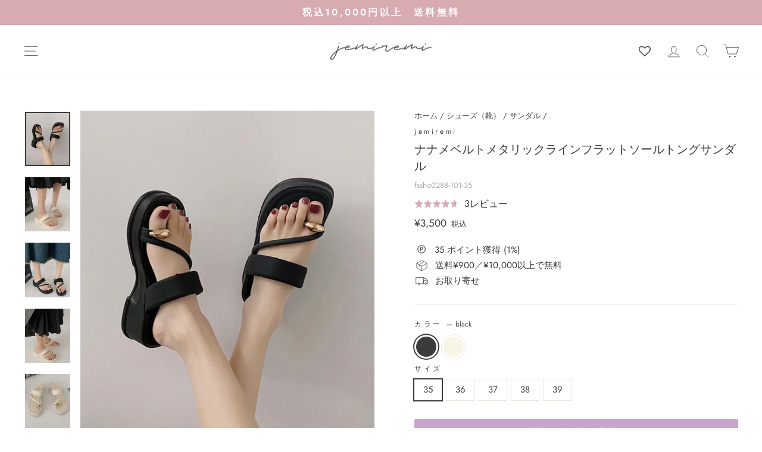

--- FILE ---
content_type: text/html; charset=utf-8
request_url: https://jemiremi.com/products/fssho0288
body_size: 60701
content:
<!doctype html>
<html class="no-js" lang="ja" dir="ltr">
<head>
  <script type="text/javascript" src="https://js.crossees.com/csslp.js" async></script>
  


  <meta charset="utf-8">
  <meta http-equiv="X-UA-Compatible" content="IE=edge,chrome=1">
  <meta name="viewport" content="width=device-width,initial-scale=1">
  <meta name="theme-color" content="#eae9e9">
  <meta name="robots" content="index">
  <link rel="canonical" href="https://jemiremi.com/products/fssho0288">
  <link rel="preconnect" href="https://cdn.shopify.com">
  <link rel="preconnect" href="https://fonts.shopifycdn.com">
  <link rel="dns-prefetch" href="https://productreviews.shopifycdn.com">
  <link rel="dns-prefetch" href="https://ajax.googleapis.com">
  <link rel="dns-prefetch" href="https://maps.googleapis.com">
  <link rel="dns-prefetch" href="https://maps.gstatic.com">
  <script type="application/ld+json">
    {
      "@context": "http://schema.org",
      "@type": "WebSite",
      "url": "https://jemiremi.com/",
      "potentialAction": {
        "@type": "SearchAction",
        "target": "https://jemiremi.com/search?type=product&options%5Bprefix%5D=last&q={search_term}",
        "query-input": "required name=search_term"
      }
    }
</script>
  <!-- Google Tag Manager -->
<script>(function(w,d,s,l,i){w[l]=w[l]||[];w[l].push({'gtm.start':
new Date().getTime(),event:'gtm.js'});var f=d.getElementsByTagName(s)[0],
j=d.createElement(s),dl=l!='dataLayer'?'&l='+l:'';j.async=true;j.src=
'https://www.googletagmanager.com/gtm.js?id='+i+dl;f.parentNode.insertBefore(j,f);
})(window,document,'script','dataLayer','GTM-T7FXS33G');</script>
<!-- End Google Tag Manager -->
<!-- Google Tag Manager -->
<script>(function(w,d,s,l,i){w[l]=w[l]||[];w[l].push({'gtm.start':
new Date().getTime(),event:'gtm.js'});var f=d.getElementsByTagName(s)[0],
j=d.createElement(s),dl=l!='dataLayer'?'&l='+l:'';j.async=true;j.src=
'https://www.googletagmanager.com/gtm.js?id='+i+dl;f.parentNode.insertBefore(j,f);
})(window,document,'script','dataLayer','GTM-NBQ2Z4CR');</script>
<!-- End Google Tag Manager --><link rel="shortcut icon" href="//jemiremi.com/cdn/shop/files/jemiremi_logo01_32x32.png?v=1669712871" type="image/png" />
<title>ナナメベルトメタリックラインフラットソールトングサンダル
&ndash; jemiremi（ジェミレミ）
</title>
<meta name="description" content="商品詳細 カラー ブラックアイボリー サイズ 素材 PU"><meta property="og:site_name" content="jemiremi（ジェミレミ）">
  <meta property="og:url" content="https://jemiremi.com/products/fssho0288">
  <meta property="og:title" content="ナナメベルトメタリックラインフラットソールトングサンダル">
  <meta property="og:type" content="product">
  <meta property="og:description" content="商品詳細 カラー ブラックアイボリー サイズ 素材 PU"><meta property="og:image" content="http://jemiremi.com/cdn/shop/products/101_5307959e-7e2d-4a8e-9132-a4c984e50f5a.jpg?v=1687914828">
    <meta property="og:image:secure_url" content="https://jemiremi.com/cdn/shop/products/101_5307959e-7e2d-4a8e-9132-a4c984e50f5a.jpg?v=1687914828">
    <meta property="og:image:width" content="750">
    <meta property="og:image:height" content="900"><meta name="twitter:site" content="@jemiremi">
  <meta name="twitter:card" content="summary_large_image">
  <meta name="twitter:title" content="ナナメベルトメタリックラインフラットソールトングサンダル">
  <meta name="twitter:description" content="商品詳細 カラー ブラックアイボリー サイズ 素材 PU">
<style data-shopify>@font-face {
  font-family: Cabin;
  font-weight: 400;
  font-style: normal;
  font-display: swap;
  src: url("//jemiremi.com/cdn/fonts/cabin/cabin_n4.cefc6494a78f87584a6f312fea532919154f66fe.woff2") format("woff2"),
       url("//jemiremi.com/cdn/fonts/cabin/cabin_n4.8c16611b00f59d27f4b27ce4328dfe514ce77517.woff") format("woff");
}

  @font-face {
  font-family: Jost;
  font-weight: 400;
  font-style: normal;
  font-display: swap;
  src: url("//jemiremi.com/cdn/fonts/jost/jost_n4.d47a1b6347ce4a4c9f437608011273009d91f2b7.woff2") format("woff2"),
       url("//jemiremi.com/cdn/fonts/jost/jost_n4.791c46290e672b3f85c3d1c651ef2efa3819eadd.woff") format("woff");
}


  @font-face {
  font-family: Jost;
  font-weight: 600;
  font-style: normal;
  font-display: swap;
  src: url("//jemiremi.com/cdn/fonts/jost/jost_n6.ec1178db7a7515114a2d84e3dd680832b7af8b99.woff2") format("woff2"),
       url("//jemiremi.com/cdn/fonts/jost/jost_n6.b1178bb6bdd3979fef38e103a3816f6980aeaff9.woff") format("woff");
}

  @font-face {
  font-family: Jost;
  font-weight: 400;
  font-style: italic;
  font-display: swap;
  src: url("//jemiremi.com/cdn/fonts/jost/jost_i4.b690098389649750ada222b9763d55796c5283a5.woff2") format("woff2"),
       url("//jemiremi.com/cdn/fonts/jost/jost_i4.fd766415a47e50b9e391ae7ec04e2ae25e7e28b0.woff") format("woff");
}

  @font-face {
  font-family: Jost;
  font-weight: 600;
  font-style: italic;
  font-display: swap;
  src: url("//jemiremi.com/cdn/fonts/jost/jost_i6.9af7e5f39e3a108c08f24047a4276332d9d7b85e.woff2") format("woff2"),
       url("//jemiremi.com/cdn/fonts/jost/jost_i6.2bf310262638f998ed206777ce0b9a3b98b6fe92.woff") format("woff");
}

</style><link href="//jemiremi.com/cdn/shop/t/97/assets/theme.css?v=27909965908226314441738292036" rel="stylesheet" type="text/css" media="all" />
<style data-shopify>:root {
    --typeHeaderPrimary: Cabin;
    --typeHeaderFallback: sans-serif;
    --typeHeaderSize: 24px;
    --typeHeaderWeight: 400;
    --typeHeaderLineHeight: 1.3;
    --typeHeaderSpacing: 0.0em;

    --typeBasePrimary:Jost;
    --typeBaseFallback:sans-serif;
    --typeBaseSize: 15px;
    --typeBaseWeight: 400;
    --typeBaseSpacing: 0.0em;
    --typeBaseLineHeight: 1.4;

    --typeCollectionTitle: 16px;

    --iconWeight: 2px;
    --iconLinecaps: miter;

    
      --buttonRadius: 0px;
    

    --colorGridOverlayOpacity: 0.0;
  }

  .placeholder-content {
    background-image: linear-gradient(100deg, #ffffff 40%, #f7f7f7 63%, #ffffff 79%);
  }</style><link href="//jemiremi.com/cdn/shop/t/97/assets/product-page.css?v=84316926061066019531738133897" rel="stylesheet" type="text/css" media="all" /><script>
    document.documentElement.className = document.documentElement.className.replace('no-js', 'js');

    window.theme = window.theme || {};
    theme.routes = {
      home: "/",
      cart: "/cart.js",
      cartPage: "/cart",
      cartAdd: "/cart/add.js",
      cartChange: "/cart/change.js",
      search: "/search"
    };
    theme.strings = {
      soldOut: "売り切れ",
      unavailable: "利用できません",
      inStockLabel: "在庫有り",
      stockLabel: "在庫残り[count]点",
      willNotShipUntil: "[date]まで出荷されません。",
      willBeInStockAfter: "在庫確保は[date]以降となります。",
      waitingForStock: "入荷待ち",
      savePrice: "[saved_amount]OFF",
      cartEmpty: "カートは空です。",
      cartTermsConfirmation: "購入するには利用規約に同意する必要があります。",
      searchCollections: "コレクション：",
      searchPages: "ページ：",
      searchArticles: "記事："
    };
    theme.settings = {
      dynamicVariantsEnable: true,
      cartType: "drawer",
      isCustomerTemplate: false,
      moneyFormat: "¥{{amount_no_decimals}}",
      saveType: "percent",
      productImageSize: "natural",
      productImageCover: false,
      predictiveSearch: true,
      predictiveSearchType: "product",
      quickView: false,
      themeName: 'Impulse',
      themeVersion: "6.0.1"
    };
  </script>

  <script>window.performance && window.performance.mark && window.performance.mark('shopify.content_for_header.start');</script><meta name="google-site-verification" content="nFFddiuvGC-GECN98CzgSeTg2KiM0wYmTc2UeBcFPgo">
<meta id="shopify-digital-wallet" name="shopify-digital-wallet" content="/24512397396/digital_wallets/dialog">
<meta name="shopify-checkout-api-token" content="7474a9885cec8b26ebbe3090401f4108">
<link rel="alternate" type="application/json+oembed" href="https://jemiremi.com/products/fssho0288.oembed">
<script async="async" src="/checkouts/internal/preloads.js?locale=ja-JP"></script>
<link rel="preconnect" href="https://shop.app" crossorigin="anonymous">
<script async="async" src="https://shop.app/checkouts/internal/preloads.js?locale=ja-JP&shop_id=24512397396" crossorigin="anonymous"></script>
<script id="apple-pay-shop-capabilities" type="application/json">{"shopId":24512397396,"countryCode":"JP","currencyCode":"JPY","merchantCapabilities":["supports3DS"],"merchantId":"gid:\/\/shopify\/Shop\/24512397396","merchantName":"jemiremi（ジェミレミ）","requiredBillingContactFields":["postalAddress","email","phone"],"requiredShippingContactFields":["postalAddress","email","phone"],"shippingType":"shipping","supportedNetworks":["visa","masterCard","amex","jcb","discover"],"total":{"type":"pending","label":"jemiremi（ジェミレミ）","amount":"1.00"},"shopifyPaymentsEnabled":true,"supportsSubscriptions":true}</script>
<script id="shopify-features" type="application/json">{"accessToken":"7474a9885cec8b26ebbe3090401f4108","betas":["rich-media-storefront-analytics"],"domain":"jemiremi.com","predictiveSearch":false,"shopId":24512397396,"locale":"ja"}</script>
<script>var Shopify = Shopify || {};
Shopify.shop = "jemiremi.myshopify.com";
Shopify.locale = "ja";
Shopify.currency = {"active":"JPY","rate":"1.0"};
Shopify.country = "JP";
Shopify.theme = {"name":"Impulse 2.0 | 12.5","id":139328127294,"schema_name":"Impulse","schema_version":"6.0.1","theme_store_id":857,"role":"main"};
Shopify.theme.handle = "null";
Shopify.theme.style = {"id":null,"handle":null};
Shopify.cdnHost = "jemiremi.com/cdn";
Shopify.routes = Shopify.routes || {};
Shopify.routes.root = "/";</script>
<script type="module">!function(o){(o.Shopify=o.Shopify||{}).modules=!0}(window);</script>
<script>!function(o){function n(){var o=[];function n(){o.push(Array.prototype.slice.apply(arguments))}return n.q=o,n}var t=o.Shopify=o.Shopify||{};t.loadFeatures=n(),t.autoloadFeatures=n()}(window);</script>
<script>
  window.ShopifyPay = window.ShopifyPay || {};
  window.ShopifyPay.apiHost = "shop.app\/pay";
  window.ShopifyPay.redirectState = null;
</script>
<script id="shop-js-analytics" type="application/json">{"pageType":"product"}</script>
<script defer="defer" async type="module" src="//jemiremi.com/cdn/shopifycloud/shop-js/modules/v2/client.init-shop-cart-sync_PyU3Cxph.ja.esm.js"></script>
<script defer="defer" async type="module" src="//jemiremi.com/cdn/shopifycloud/shop-js/modules/v2/chunk.common_3XpQ5sgE.esm.js"></script>
<script type="module">
  await import("//jemiremi.com/cdn/shopifycloud/shop-js/modules/v2/client.init-shop-cart-sync_PyU3Cxph.ja.esm.js");
await import("//jemiremi.com/cdn/shopifycloud/shop-js/modules/v2/chunk.common_3XpQ5sgE.esm.js");

  window.Shopify.SignInWithShop?.initShopCartSync?.({"fedCMEnabled":true,"windoidEnabled":true});

</script>
<script>
  window.Shopify = window.Shopify || {};
  if (!window.Shopify.featureAssets) window.Shopify.featureAssets = {};
  window.Shopify.featureAssets['shop-js'] = {"shop-cart-sync":["modules/v2/client.shop-cart-sync_iBe2HkXL.ja.esm.js","modules/v2/chunk.common_3XpQ5sgE.esm.js"],"init-fed-cm":["modules/v2/client.init-fed-cm_4nT_o4d8.ja.esm.js","modules/v2/chunk.common_3XpQ5sgE.esm.js"],"init-windoid":["modules/v2/client.init-windoid_qVCuPx85.ja.esm.js","modules/v2/chunk.common_3XpQ5sgE.esm.js"],"shop-cash-offers":["modules/v2/client.shop-cash-offers_xgnxIoYx.ja.esm.js","modules/v2/chunk.common_3XpQ5sgE.esm.js","modules/v2/chunk.modal_CDmZwZ67.esm.js"],"shop-button":["modules/v2/client.shop-button_D-AUf6XJ.ja.esm.js","modules/v2/chunk.common_3XpQ5sgE.esm.js"],"init-shop-email-lookup-coordinator":["modules/v2/client.init-shop-email-lookup-coordinator_CoiRXg_f.ja.esm.js","modules/v2/chunk.common_3XpQ5sgE.esm.js"],"shop-toast-manager":["modules/v2/client.shop-toast-manager_2q6-qtse.ja.esm.js","modules/v2/chunk.common_3XpQ5sgE.esm.js"],"shop-login-button":["modules/v2/client.shop-login-button_jJCllpG3.ja.esm.js","modules/v2/chunk.common_3XpQ5sgE.esm.js","modules/v2/chunk.modal_CDmZwZ67.esm.js"],"avatar":["modules/v2/client.avatar_BTnouDA3.ja.esm.js"],"init-shop-cart-sync":["modules/v2/client.init-shop-cart-sync_PyU3Cxph.ja.esm.js","modules/v2/chunk.common_3XpQ5sgE.esm.js"],"pay-button":["modules/v2/client.pay-button_DUSCSBhc.ja.esm.js","modules/v2/chunk.common_3XpQ5sgE.esm.js"],"init-shop-for-new-customer-accounts":["modules/v2/client.init-shop-for-new-customer-accounts_CQaxpM10.ja.esm.js","modules/v2/client.shop-login-button_jJCllpG3.ja.esm.js","modules/v2/chunk.common_3XpQ5sgE.esm.js","modules/v2/chunk.modal_CDmZwZ67.esm.js"],"init-customer-accounts-sign-up":["modules/v2/client.init-customer-accounts-sign-up_C8nXD2V_.ja.esm.js","modules/v2/client.shop-login-button_jJCllpG3.ja.esm.js","modules/v2/chunk.common_3XpQ5sgE.esm.js","modules/v2/chunk.modal_CDmZwZ67.esm.js"],"shop-follow-button":["modules/v2/client.shop-follow-button_Cpw2kC42.ja.esm.js","modules/v2/chunk.common_3XpQ5sgE.esm.js","modules/v2/chunk.modal_CDmZwZ67.esm.js"],"checkout-modal":["modules/v2/client.checkout-modal_eFi38ufj.ja.esm.js","modules/v2/chunk.common_3XpQ5sgE.esm.js","modules/v2/chunk.modal_CDmZwZ67.esm.js"],"init-customer-accounts":["modules/v2/client.init-customer-accounts_DjqcXQGc.ja.esm.js","modules/v2/client.shop-login-button_jJCllpG3.ja.esm.js","modules/v2/chunk.common_3XpQ5sgE.esm.js","modules/v2/chunk.modal_CDmZwZ67.esm.js"],"lead-capture":["modules/v2/client.lead-capture_CdXRTdfz.ja.esm.js","modules/v2/chunk.common_3XpQ5sgE.esm.js","modules/v2/chunk.modal_CDmZwZ67.esm.js"],"shop-login":["modules/v2/client.shop-login_C-CHoYGE.ja.esm.js","modules/v2/chunk.common_3XpQ5sgE.esm.js","modules/v2/chunk.modal_CDmZwZ67.esm.js"],"payment-terms":["modules/v2/client.payment-terms_cWctAF1p.ja.esm.js","modules/v2/chunk.common_3XpQ5sgE.esm.js","modules/v2/chunk.modal_CDmZwZ67.esm.js"]};
</script>
<script>(function() {
  var isLoaded = false;
  function asyncLoad() {
    if (isLoaded) return;
    isLoaded = true;
    var urls = ["https:\/\/d3hw6dc1ow8pp2.cloudfront.net\/reviewsWidget.min.js?shop=jemiremi.myshopify.com","https:\/\/cdn.nfcube.com\/instafeed-08ca4a405d7685e3598ac9ef808d0fbc.js?shop=jemiremi.myshopify.com","\/\/shopify.privy.com\/widget.js?shop=jemiremi.myshopify.com","\/\/shopify.privy.com\/widget.js?shop=jemiremi.myshopify.com","\/\/cdn.shopify.com\/proxy\/e4122d2ce79112179604daf2cd096851f48fb187f40c84c58a3b93b07627fa8b\/huracdn.com\/js\/script.min.js?v=1.0.8\u0026shop=jemiremi.myshopify.com\u0026sp-cache-control=cHVibGljLCBtYXgtYWdlPTkwMA","https:\/\/assets.smartwishlist.webmarked.net\/static\/v6\/smartwishlist.js?shop=jemiremi.myshopify.com"];
    for (var i = 0; i < urls.length; i++) {
      var s = document.createElement('script');
      s.type = 'text/javascript';
      s.async = true;
      s.src = urls[i];
      var x = document.getElementsByTagName('script')[0];
      x.parentNode.insertBefore(s, x);
    }
  };
  if(window.attachEvent) {
    window.attachEvent('onload', asyncLoad);
  } else {
    window.addEventListener('load', asyncLoad, false);
  }
})();</script>
<script id="__st">var __st={"a":24512397396,"offset":32400,"reqid":"925e04d6-e1b4-477a-b165-309db242752d-1768908994","pageurl":"jemiremi.com\/products\/fssho0288","u":"ca07675a0e43","p":"product","rtyp":"product","rid":8402249548094};</script>
<script>window.ShopifyPaypalV4VisibilityTracking = true;</script>
<script id="captcha-bootstrap">!function(){'use strict';const t='contact',e='account',n='new_comment',o=[[t,t],['blogs',n],['comments',n],[t,'customer']],c=[[e,'customer_login'],[e,'guest_login'],[e,'recover_customer_password'],[e,'create_customer']],r=t=>t.map((([t,e])=>`form[action*='/${t}']:not([data-nocaptcha='true']) input[name='form_type'][value='${e}']`)).join(','),a=t=>()=>t?[...document.querySelectorAll(t)].map((t=>t.form)):[];function s(){const t=[...o],e=r(t);return a(e)}const i='password',u='form_key',d=['recaptcha-v3-token','g-recaptcha-response','h-captcha-response',i],f=()=>{try{return window.sessionStorage}catch{return}},m='__shopify_v',_=t=>t.elements[u];function p(t,e,n=!1){try{const o=window.sessionStorage,c=JSON.parse(o.getItem(e)),{data:r}=function(t){const{data:e,action:n}=t;return t[m]||n?{data:e,action:n}:{data:t,action:n}}(c);for(const[e,n]of Object.entries(r))t.elements[e]&&(t.elements[e].value=n);n&&o.removeItem(e)}catch(o){console.error('form repopulation failed',{error:o})}}const l='form_type',E='cptcha';function T(t){t.dataset[E]=!0}const w=window,h=w.document,L='Shopify',v='ce_forms',y='captcha';let A=!1;((t,e)=>{const n=(g='f06e6c50-85a8-45c8-87d0-21a2b65856fe',I='https://cdn.shopify.com/shopifycloud/storefront-forms-hcaptcha/ce_storefront_forms_captcha_hcaptcha.v1.5.2.iife.js',D={infoText:'hCaptchaによる保護',privacyText:'プライバシー',termsText:'利用規約'},(t,e,n)=>{const o=w[L][v],c=o.bindForm;if(c)return c(t,g,e,D).then(n);var r;o.q.push([[t,g,e,D],n]),r=I,A||(h.body.append(Object.assign(h.createElement('script'),{id:'captcha-provider',async:!0,src:r})),A=!0)});var g,I,D;w[L]=w[L]||{},w[L][v]=w[L][v]||{},w[L][v].q=[],w[L][y]=w[L][y]||{},w[L][y].protect=function(t,e){n(t,void 0,e),T(t)},Object.freeze(w[L][y]),function(t,e,n,w,h,L){const[v,y,A,g]=function(t,e,n){const i=e?o:[],u=t?c:[],d=[...i,...u],f=r(d),m=r(i),_=r(d.filter((([t,e])=>n.includes(e))));return[a(f),a(m),a(_),s()]}(w,h,L),I=t=>{const e=t.target;return e instanceof HTMLFormElement?e:e&&e.form},D=t=>v().includes(t);t.addEventListener('submit',(t=>{const e=I(t);if(!e)return;const n=D(e)&&!e.dataset.hcaptchaBound&&!e.dataset.recaptchaBound,o=_(e),c=g().includes(e)&&(!o||!o.value);(n||c)&&t.preventDefault(),c&&!n&&(function(t){try{if(!f())return;!function(t){const e=f();if(!e)return;const n=_(t);if(!n)return;const o=n.value;o&&e.removeItem(o)}(t);const e=Array.from(Array(32),(()=>Math.random().toString(36)[2])).join('');!function(t,e){_(t)||t.append(Object.assign(document.createElement('input'),{type:'hidden',name:u})),t.elements[u].value=e}(t,e),function(t,e){const n=f();if(!n)return;const o=[...t.querySelectorAll(`input[type='${i}']`)].map((({name:t})=>t)),c=[...d,...o],r={};for(const[a,s]of new FormData(t).entries())c.includes(a)||(r[a]=s);n.setItem(e,JSON.stringify({[m]:1,action:t.action,data:r}))}(t,e)}catch(e){console.error('failed to persist form',e)}}(e),e.submit())}));const S=(t,e)=>{t&&!t.dataset[E]&&(n(t,e.some((e=>e===t))),T(t))};for(const o of['focusin','change'])t.addEventListener(o,(t=>{const e=I(t);D(e)&&S(e,y())}));const B=e.get('form_key'),M=e.get(l),P=B&&M;t.addEventListener('DOMContentLoaded',(()=>{const t=y();if(P)for(const e of t)e.elements[l].value===M&&p(e,B);[...new Set([...A(),...v().filter((t=>'true'===t.dataset.shopifyCaptcha))])].forEach((e=>S(e,t)))}))}(h,new URLSearchParams(w.location.search),n,t,e,['guest_login'])})(!0,!0)}();</script>
<script integrity="sha256-4kQ18oKyAcykRKYeNunJcIwy7WH5gtpwJnB7kiuLZ1E=" data-source-attribution="shopify.loadfeatures" defer="defer" src="//jemiremi.com/cdn/shopifycloud/storefront/assets/storefront/load_feature-a0a9edcb.js" crossorigin="anonymous"></script>
<script crossorigin="anonymous" defer="defer" src="//jemiremi.com/cdn/shopifycloud/storefront/assets/shopify_pay/storefront-65b4c6d7.js?v=20250812"></script>
<script data-source-attribution="shopify.dynamic_checkout.dynamic.init">var Shopify=Shopify||{};Shopify.PaymentButton=Shopify.PaymentButton||{isStorefrontPortableWallets:!0,init:function(){window.Shopify.PaymentButton.init=function(){};var t=document.createElement("script");t.src="https://jemiremi.com/cdn/shopifycloud/portable-wallets/latest/portable-wallets.ja.js",t.type="module",document.head.appendChild(t)}};
</script>
<script data-source-attribution="shopify.dynamic_checkout.buyer_consent">
  function portableWalletsHideBuyerConsent(e){var t=document.getElementById("shopify-buyer-consent"),n=document.getElementById("shopify-subscription-policy-button");t&&n&&(t.classList.add("hidden"),t.setAttribute("aria-hidden","true"),n.removeEventListener("click",e))}function portableWalletsShowBuyerConsent(e){var t=document.getElementById("shopify-buyer-consent"),n=document.getElementById("shopify-subscription-policy-button");t&&n&&(t.classList.remove("hidden"),t.removeAttribute("aria-hidden"),n.addEventListener("click",e))}window.Shopify?.PaymentButton&&(window.Shopify.PaymentButton.hideBuyerConsent=portableWalletsHideBuyerConsent,window.Shopify.PaymentButton.showBuyerConsent=portableWalletsShowBuyerConsent);
</script>
<script data-source-attribution="shopify.dynamic_checkout.cart.bootstrap">document.addEventListener("DOMContentLoaded",(function(){function t(){return document.querySelector("shopify-accelerated-checkout-cart, shopify-accelerated-checkout")}if(t())Shopify.PaymentButton.init();else{new MutationObserver((function(e,n){t()&&(Shopify.PaymentButton.init(),n.disconnect())})).observe(document.body,{childList:!0,subtree:!0})}}));
</script>
<link id="shopify-accelerated-checkout-styles" rel="stylesheet" media="screen" href="https://jemiremi.com/cdn/shopifycloud/portable-wallets/latest/accelerated-checkout-backwards-compat.css" crossorigin="anonymous">
<style id="shopify-accelerated-checkout-cart">
        #shopify-buyer-consent {
  margin-top: 1em;
  display: inline-block;
  width: 100%;
}

#shopify-buyer-consent.hidden {
  display: none;
}

#shopify-subscription-policy-button {
  background: none;
  border: none;
  padding: 0;
  text-decoration: underline;
  font-size: inherit;
  cursor: pointer;
}

#shopify-subscription-policy-button::before {
  box-shadow: none;
}

      </style>

<script>window.performance && window.performance.mark && window.performance.mark('shopify.content_for_header.end');</script>

  <script src="//jemiremi.com/cdn/shop/t/97/assets/vendor-scripts-v11.js" defer="defer"></script><script src="//jemiremi.com/cdn/shop/t/97/assets/theme.js?v=2263060039343078441678177005" defer="defer"></script><!--begin-boost-pfs-filter-css-->
   <link rel="preload stylesheet" href="//jemiremi.com/cdn/shop/t/97/assets/boost-pfs-instant-search.css?v=142874787823174260651670035143" as="style"><link href="//jemiremi.com/cdn/shop/t/97/assets/boost-pfs-custom.css?v=103614150339066932851670035143" rel="stylesheet" type="text/css" media="all" />
<style data-id="boost-pfs-style">
    .boost-pfs-filter-option-title-text {}

   .boost-pfs-filter-tree-v .boost-pfs-filter-option-title-text:before {}
    .boost-pfs-filter-tree-v .boost-pfs-filter-option.boost-pfs-filter-option-collapsed .boost-pfs-filter-option-title-text:before {}
    .boost-pfs-filter-tree-h .boost-pfs-filter-option-title-heading:before {}

    .boost-pfs-filter-refine-by .boost-pfs-filter-option-title h3 {}

    .boost-pfs-filter-option-content .boost-pfs-filter-option-item-list .boost-pfs-filter-option-item button,
    .boost-pfs-filter-option-content .boost-pfs-filter-option-item-list .boost-pfs-filter-option-item .boost-pfs-filter-button,
    .boost-pfs-filter-option-range-amount input,
    .boost-pfs-filter-tree-v .boost-pfs-filter-refine-by .boost-pfs-filter-refine-by-items .refine-by-item,
    .boost-pfs-filter-refine-by-wrapper-v .boost-pfs-filter-refine-by .boost-pfs-filter-refine-by-items .refine-by-item,
    .boost-pfs-filter-refine-by .boost-pfs-filter-option-title,
    .boost-pfs-filter-refine-by .boost-pfs-filter-refine-by-items .refine-by-item>a,
    .boost-pfs-filter-refine-by>span,
    .boost-pfs-filter-clear,
    .boost-pfs-filter-clear-all{}
    .boost-pfs-filter-tree-h .boost-pfs-filter-pc .boost-pfs-filter-refine-by-items .refine-by-item .boost-pfs-filter-clear .refine-by-type,
    .boost-pfs-filter-refine-by-wrapper-h .boost-pfs-filter-pc .boost-pfs-filter-refine-by-items .refine-by-item .boost-pfs-filter-clear .refine-by-type {}

    .boost-pfs-filter-option-multi-level-collections .boost-pfs-filter-option-multi-level-list .boost-pfs-filter-option-item .boost-pfs-filter-button-arrow .boost-pfs-arrow:before,
    .boost-pfs-filter-option-multi-level-tag .boost-pfs-filter-option-multi-level-list .boost-pfs-filter-option-item .boost-pfs-filter-button-arrow .boost-pfs-arrow:before {}

    .boost-pfs-filter-refine-by-wrapper-v .boost-pfs-filter-refine-by .boost-pfs-filter-refine-by-items .refine-by-item .boost-pfs-filter-clear:after,
    .boost-pfs-filter-refine-by-wrapper-v .boost-pfs-filter-refine-by .boost-pfs-filter-refine-by-items .refine-by-item .boost-pfs-filter-clear:before,
    .boost-pfs-filter-tree-v .boost-pfs-filter-refine-by .boost-pfs-filter-refine-by-items .refine-by-item .boost-pfs-filter-clear:after,
    .boost-pfs-filter-tree-v .boost-pfs-filter-refine-by .boost-pfs-filter-refine-by-items .refine-by-item .boost-pfs-filter-clear:before,
    .boost-pfs-filter-refine-by-wrapper-h .boost-pfs-filter-pc .boost-pfs-filter-refine-by-items .refine-by-item .boost-pfs-filter-clear:after,
    .boost-pfs-filter-refine-by-wrapper-h .boost-pfs-filter-pc .boost-pfs-filter-refine-by-items .refine-by-item .boost-pfs-filter-clear:before,
    .boost-pfs-filter-tree-h .boost-pfs-filter-pc .boost-pfs-filter-refine-by-items .refine-by-item .boost-pfs-filter-clear:after,
    .boost-pfs-filter-tree-h .boost-pfs-filter-pc .boost-pfs-filter-refine-by-items .refine-by-item .boost-pfs-filter-clear:before {}
    .boost-pfs-filter-option-range-slider .noUi-value-horizontal {}

    .boost-pfs-filter-tree-mobile-button button,
    .boost-pfs-filter-top-sorting-mobile button {}
    .boost-pfs-filter-top-sorting-mobile button>span:after {}
  </style>

 <!--end-boost-pfs-filter-css-->

 

  <link rel="stylesheet" href="https://cdnjs.cloudflare.com/ajax/libs/jquery-modal/0.9.1/jquery.modal.min.css" />
  <script src="https://cdnjs.cloudflare.com/ajax/libs/jquery/3.6.0/jquery.min.js"></script>
  <script src="https://cdnjs.cloudflare.com/ajax/libs/jquery-modal/0.9.1/jquery.modal.min.js"></script>
  <script src="https://cdnjs.cloudflare.com/ajax/libs/jquery-cookie/1.4.1/jquery.cookie.min.js"></script><script>
  var shopEpMetafield = {"point_campaign":false,"updated_at":"2026-01-20T11:34:02.835462Z","stealth_mode":false,"live":true,"point_value":1,"currency_value":100,"tier_rules":{"4bb6be1c-f75b-11ec-b68b-827b1e488ab8":{"name":"ピンク","point_value":7,"currency_value":100,"percentage":7.0,"currency_spent_requirement":500000,"free_shipping":false},"52283932-2305-11eb-be6c-8a2ba915eeb9":{"name":"レギュラー","point_value":1,"currency_value":100,"percentage":1.0,"currency_spent_requirement":0,"free_shipping":false},"b85f354c-f1e0-11ec-8b17-827b1e488ab8":{"name":"シルバー","point_value":2,"currency_value":100,"percentage":2.0,"currency_spent_requirement":10000,"free_shipping":false},"c39e6036-f1e0-11ec-b2f4-827b1e488ab8":{"name":"ゴールド","point_value":3,"currency_value":100,"percentage":3.0,"currency_spent_requirement":50000,"free_shipping":false},"d1b6eabc-f1e0-11ec-9d51-827b1e488ab8":{"name":"プラチナ","point_value":4,"currency_value":100,"percentage":4.0,"currency_spent_requirement":100000,"free_shipping":false},"dd0751ae-f1e0-11ec-8262-827b1e488ab8":{"name":"ダイヤモンド","point_value":5,"currency_value":100,"percentage":5.0,"currency_spent_requirement":200000,"free_shipping":false}},"include_tax":true,"percentage":1.0,"point_rules":{"4bb6be1c-f75b-11ec-b68b-827b1e488ab8":{"point_value":7,"currency_value":100,"percentage":7.0,"free_shipping":false},"52283932-2305-11eb-be6c-8a2ba915eeb9":{"point_value":1,"currency_value":100,"percentage":1.0,"free_shipping":false},"b85f354c-f1e0-11ec-8b17-827b1e488ab8":{"point_value":2,"currency_value":100,"percentage":2.0,"free_shipping":false},"c39e6036-f1e0-11ec-b2f4-827b1e488ab8":{"point_value":3,"currency_value":100,"percentage":3.0,"free_shipping":false},"d1b6eabc-f1e0-11ec-9d51-827b1e488ab8":{"point_value":4,"currency_value":100,"percentage":4.0,"free_shipping":false},"dd0751ae-f1e0-11ec-8262-827b1e488ab8":{"point_value":5,"currency_value":100,"percentage":5.0,"free_shipping":false}},"reward_currency_value":1,"reward_point_value":1,"reward_rules":{"birthday":{"active":true,"type":"birthday","period":1,"point_value":500,"customer_maximum_count":1,"delay_days":0,"maximum_count":null,"period_unit":"year"},"signup":{"active":true,"type":"signup","period":null,"point_value":300,"customer_maximum_count":1,"delay_days":0,"maximum_count":null,"period_unit":null}},"shipping_codes":[]};

  if (shopEpMetafield) {
    var easyPointsSession = sessionStorage.getItem("easyPoints");
    easyPointsSession = easyPointsSession ? JSON.parse(easyPointsSession) : {};

    easyPointsSession.widgetHidden = !shopEpMetafield.widget;
    easyPointsSession.shopMetafieldUpdatedAt = shopEpMetafield.updated_at;

    
      var customerEpMetafield = null;
    

    if (customerEpMetafield) {
      easyPointsSession.pointBalance = customerEpMetafield.balance;
      easyPointsSession.expirationDate = customerEpMetafield.expiration_date;

      easyPointsSession.customerPointRulePercentage = parseInt(customerEpMetafield.percentage);
      easyPointsSession.customerPointRulePointValue = parseInt(customerEpMetafield.point_value);
      easyPointsSession.customerPointRuleCurrencyValue = parseInt(customerEpMetafield.currency_value);
      easyPointsSession.tierName = customerEpMetafield.tier;

      if (customerEpMetafield.tier_maintenance_data) {
        easyPointsSession.rankMaintenanceData = customerEpMetafield.tier_maintenance_data.maintenance_data;
        easyPointsSession.rankAdvancementData = customerEpMetafield.tier_maintenance_data.advancement_data;
      }

      if (typeof customerEpMetafield.coupon_value === "number" && customerEpMetafield.coupon_value > 0) {
        easyPointsSession.appliedDiscount = customerEpMetafield.coupon_value;
        easyPointsSession.appliedDiscountCurrency = customerEpMetafield.coupon_currency;
      } else {
        delete easyPointsSession.appliedDiscount;
        delete easyPointsSession.appliedDiscountCurrency;
      }
    } else {
      easyPointsSession.customerPointRulePercentage = parseInt(shopEpMetafield.percentage);
      easyPointsSession.customerPointRulePointValue = parseInt(shopEpMetafield.point_value);
      easyPointsSession.customerPointRuleCurrencyValue = parseInt(shopEpMetafield.currency_value);

      delete easyPointsSession.pointBalance;
      delete easyPointsSession.expirationDate;
      delete easyPointsSession.tierName;
      delete easyPointsSession.rankMaintenanceData;
      delete easyPointsSession.rankAdvancementData;
      delete easyPointsSession.appliedDiscount;
      delete easyPointsSession.appliedDiscountCurrency;
    }

    sessionStorage.setItem("easyPoints", JSON.stringify(easyPointsSession));
  }
</script>

<script src="//jemiremi.com/cdn/shop/t/97/assets/easy_points.js?v=53564015033653063121670035143" type="text/javascript"></script>
<link href="//jemiremi.com/cdn/shop/t/97/assets/easy_points_integration.css?v=104162165060380764021670035143" rel="stylesheet" type="text/css" media="all" />
<script src="//jemiremi.com/cdn/shop/t/97/assets/easy_points_integration.min.js?v=141005590649787917301670035143" type="text/javascript"></script>
<script src="//jemiremi.com/cdn/shopifycloud/storefront/assets/themes_support/option_selection-b017cd28.js" type="text/javascript"></script>
 

<!-- ▼▼ ポイント配布：本番バージョン（再付与防止あり）▼▼ -->


<script>
document.addEventListener("DOMContentLoaded", async () => {

  const campaigns = {
    "popup-po500": {
      points     :  500,
      triggerTag : "イベントポイント付与用",
      doneTag    : "イベント500pt付与済"
    },
    // 👇10/23追加：認証アカウント遷移_新規フロー用 500pt キャンペーン
    "line-po500": {
      points     :  500,
      triggerTag : "イベントポイント500付与用",
      doneTag    : "イベント500pt（新）付与済"
    },
    "line-po3000": {
      points     : 3000,
      triggerTag : "イベント3000pt付与用",
      doneTag    : "イベント3000pt付与済"
    },
    "line-po2000": {
      points     : 2000,
      triggerTag : "イベント2000pt付与用",
      doneTag    : "イベント2000pt付与済"
    },
    "line-po1000": {
      points     : 1000,
      triggerTag : "イベント1000pt付与用",
      doneTag    : "イベント1000pt付与済"
    }
  };

  const src = new URLSearchParams(location.search).get("utm_source");
  const campaign = campaigns[src];
  if (!campaign) return;

  const customerId   = null;
  const customerTags = null;

  if (!customerId || customerId === "null") {
    localStorage.setItem("redirectAfterLogin", location.href);
    if (confirm("ログインしてポイントをGET！")) {
      location.href = "/account/login?return_to=/account";
    }
    return;
  }

  // ✅ 本番用：付与済なら終了（再付与防止）
  if (customerTags.includes(campaign.doneTag)) return;

  try {
    await fetch("https://jemiremipoint-v2-5ef1b39c8cb1.herokuapp.com/webhook/shopify", {
      method : "POST",
      headers: { "Content-Type": "application/json" },
      body   : JSON.stringify({
        customer : { id: customerId },
        points   : campaign.points,
        trigger  : campaign.triggerTag,
        tag      : campaign.doneTag
      })
    });

    alert(`${campaign.points.toLocaleString()}ポイントを付与しました！`);
  } catch (e) {
    alert("ポイント付与に失敗しました");
    console.error(e);
  }
});

// ログイン後に元ページへ戻る
if (location.pathname === "/account") {
  const r = localStorage.getItem("redirectAfterLogin");
  if (r) { localStorage.removeItem("redirectAfterLogin"); location.href = r; }
}
</script>
<!-- ▲▲ ポイント配布ここまで ▲▲ -->

 <!-- BEGIN app block: shopify://apps/superspeed-web-vitals/blocks/app-embed/ea1b2c2c-4644-44b9-b10b-fdb914884a8c --><!-- Copyright (c) Superspeed | https://superspeedapp.com NOTICE: All information contained herein is property of Superspeed. The intellectual and technical concepts contained herein are proprietary to Superspeed and are protected by trade secret and copyright law. Reproduction of this code is strictly forbidden unless prior written permission is obtained from Superspeed. If violated, legal action will be taken. -->





<script type="text/javascript">
  (() => {
    window.__ss_snq = 30; window.requestIdleCallback=window.requestIdleCallback||function(e){var n=Date.now();return setTimeout(function(){e({didTimeout:!1,timeRemaining:function(){return Math.max(0,50-(Date.now()-n))}})},1)},window.cancelIdleCallback=window.cancelIdleCallback||function(e){clearTimeout(e)};
    window.delayed=(e,t,d=1,i={},r=null)=>{if(!e||!t||"number"!=typeof d)return;const a=document.createElement(t),{fetchpriority:c="low",type:n="text/javascript",defer:o=!0,async:p=!1,preload:s=!1,media:y="",id:l=""}=i;a.fetchpriority=i.fetchpriority,i.id&&(a.id=i.id),"link"===t?(a.rel="stylesheet",a.href=e,a.type="text/css",i.media&&(a.media=i.media)):"script"===t&&(i.defer&&(a.defer=o),i.async&&(a.async=p),r&&(a.onload=()=>{r()}),a.src=e,a.type=n),setTimeout((()=>{document.head.appendChild(a)}),d)};
    window.pushToMain = async function(){return"scheduler"in window&&"yield"in window.scheduler?await window.scheduler.yield():new Promise(e=>{setTimeout(e,0)})}
    Object.defineProperty(Array.prototype, 'forEachAsync', { enumerable: false, value: function(n,t) { var i=this;setTimeout(function(){var r=0,e=function(){this.burned||(this.burned=!0,++r>=i.length?t&&t():n(i[r],e.bind({})))};0==i.length?t&&t():n(i[0],e.bind({}))},0); } });
    const HTMLParsedElement=(()=>{const e="DOMContentLoaded",t=new WeakMap,n=[],a=e=>{do{if(e.nextSibling)return!0}while(e=e.parentNode);return!1},r=()=>{n.splice(0).forEach(e=>{!0!==t.get(e[0])&&(t.set(e[0],!0),e[0][e[1]]())})};document.addEventListener(e,r);class s extends HTMLElement{static withParsedCallback(s,i="parsed"){const{prototype:c}=s,{connectedCallback:o}=c,l=i+"Callback",d=(t,n,a,r)=>{n.disconnect(),a.removeEventListener(e,r),u(t)},u=e=>{n.length||requestAnimationFrame(r),n.push([e,l])};return Object.defineProperties(c,{connectedCallback:{configurable:!0,writable:!0,value(){if(o&&o.apply(this,arguments),l in this&&!t.has(this)){const n=this,{ownerDocument:r}=n;if(t.set(n,!1),"complete"===r.readyState||a(n))u(n);else{const t=()=>d(n,s,r,t);r.addEventListener(e,t);const s=new MutationObserver(()=>{a(n)&&d(n,s,r,t)});s.observe(n.parentNode,{childList:!0,subtree:!0})}}}},[i]:{configurable:!0,get(){return!0===t.get(this)}}}),s}}return s.withParsedCallback(s)})();
    (()=>{var l=Object.defineProperty;var r=(s,t,e)=>t in s?l(s,t,{enumerable:!0,configurable:!0,writable:!0,value:e}):s[t]=e;var i=(s,t,e)=>(r(s,typeof t!="symbol"?t+"":t,e),e);var a=class extends HTMLElement{constructor(){super();i(this,"_process",async()=>{let t=this;if(t.showMsg("PROCESS START:",t.loaded),t.loaded!=!0)try{let c=await(await caches.match(new Request(t.url))).blob(),h=URL.createObjectURL(c);this._inject(h)}catch(e){t.showMsg("NOT FOUND:",e),this._add()}});i(this,"_add",async()=>{try{await(await caches.open("my-cache")).add(new Request(this.url)),this._process(this.url)}catch(t){this.showMsg("FALLBACK",t),delayed&&delayed(this.url,"script",this.timer||1),this._complete();return}});this.startTime=performance.now(),this.s=document.createElement("script"),this.loaded=!1,this.debug=!1,this.callback=!1,this.ms=null}connectedCallback(){this.url=this.getAttribute("href"),this.timer=this.getAttribute("timer"),this.ondom=this.getAttribute("ondom"),this.debug=this.getAttribute("debug")&&this.getAttribute("debug")=="yes"||Shopify&&Shopify.ss&&Shopify.ss.data.debug,this.callback=this.getAttribute("callback"),this.showMsg("CONNECTED:",this.url),this.timer?setTimeout(()=>this._process(),this.timer||1):this._process()}_inject(t){let e=this;e.showMsg("INJECT START"),e.s.defer="defer",e.s.src=t,e.s.id=e.url,e.s.onload=function(){e._complete(),e.callback&&requestIdleCallback(()=>{e.showMsg("CALLBACK",e.callback),typeof window[e.callback]=="function"&&window[e.callback]()})},requestIdleCallback(()=>document.body.appendChild(e.s))}_complete(){let t=this;t.endTime=performance.now(),t.loaded=!0,t.ms=`${t.endTime-t.startTime} ms`,t.showMsg("INJECTED TIME:",t.ms),t.showMsg("LOCATION:",t.s)}showMsg(t,e){!this.debug||console.log(t,e)}};customElements.define("ss-script",a);})();
    (()=>{var h=Object.defineProperty;var o=(s,t,e)=>t in s?h(s,t,{enumerable:!0,configurable:!0,writable:!0,value:e}):s[t]=e;var l=(s,t,e)=>(o(s,typeof t!="symbol"?t+"":t,e),e);var c=class extends HTMLElement{constructor(){super();l(this,"_process",async()=>{let t=this;if(t.showMsg("PROCESS START:",t.loaded),t.count++,t.loaded!=!0&&!(t.count>10))try{let e=await caches.match(new Request(t.url)),i=null;if(t.type=="blob"){let a=await e.blob();i=URL.createObjectURL(a),delayed(i,"link",1);return}else i=await e.text();i!=null&&this._inject(i)}catch(e){t.showMsg("NOT FOUND:",e),this._add()}});l(this,"_add",async()=>{try{await(await caches.open("my-cache")).add(new Request(this.url)),this._process(this.url)}catch(t){this.showMsg("FALLBACK",t),delayed&&delayed(this.url,"link",this.timer||1),this._complete()}});this.startTime=performance.now(),this.s=document.createElement("style"),this.loaded=!1,this.debug=!1,this.callback=!1,this.ms=null,this.type="text",this.count=0}connectedCallback(){this.url=this.getAttribute("href"),this.timer=this.getAttribute("timer"),this.debug=this.getAttribute("debug")&&this.getAttribute("debug")=="yes",this.callback=this.getAttribute("callback"),this.type=this.getAttribute("type"),this.showMsg("CONNECTED:",this.url),this.timer?setTimeout(()=>this._process(),this.timer||1):this._process()}_inject(t){let e=this;e.showMsg("INJECT START"),e.s.textContent=t,e.s.onload=function(){e._complete(),e.callback&&requestIdleCallback(()=>{e.showMsg("CALLBACK",e.callback),typeof window[e.callback]=="function"&&window[e.callback]()})},requestIdleCallback(()=>document.body.appendChild(e.s))}_complete(){let t=this;t.endTime=performance.now(),t.loaded=!0,t.ms=`${t.endTime-t.startTime} ms`,t.showMsg("INJECTED TIME:",t.ms),t.showMsg("LOCATION:",t.s)}showMsg(t,e){!this.debug||console.log(t,e)}};customElements.define("ss-link",c);})();(()=>{let defboom = 3;window.BOOMR=window.BOOMR||{},window.BOOMR.snippetExecuted=!0,setTimeout(()=>{let e=document.querySelector('[class="boomerang"]');if(e){window.BOOMR.snippetExecuted=!1,boomHTML=e.innerHTML;var n=document.createElement("script");n.innerHTML=boomHTML,document.head.insertAdjacentElement("beforeEnd",n)}},Number(defboom));})();          (()=>{ var precheck=(()=>{var y=Object.defineProperty;var g=Object.getOwnPropertyDescriptor;var A=Object.getOwnPropertyNames;var S=Object.prototype.hasOwnProperty;var x=r=>y(r,"__esModule",{value:!0});var B=(r,t)=>{for(var e in t)y(r,e,{get:t[e],enumerable:!0})},P=(r,t,e,o)=>{if(t&&typeof t=="object"||typeof t=="function")for(let n of A(t))!S.call(r,n)&&(e||n!=="default")&&y(r,n,{get:()=>t[n],enumerable:!(o=g(t,n))||o.enumerable});return r};var L=(r=>(t,e)=>r&&r.get(t)||(e=P(x({}),t,1),r&&r.set(t,e),e))(typeof WeakMap!="undefined"?new WeakMap:0);var I={};B(I,{init:()=>w,release_all:()=>k});var s="javascript/blocked",i={denylist:window.DENY_SUPERLIST},l={denylisted:[]};var d=(r,t)=>r&&(!t||t!==s)&&(!i.denylist||i.denylist.some(e=>e.test(r))),f=function(r){let t=r.getAttribute("src");return i.denylist&&i.denylist.every(e=>!e.test(t))};var b=new MutationObserver(r=>{for(let t=0;t<r.length;t++){let{addedNodes:e}=r[t];for(let o=0;o<e.length;o++){let n=e[o];if(n.nodeType===1&&n.tagName==="SCRIPT"&&n.src!==""){let a=n.src,p=n.type;if(d(a,p)){l.denylisted.push([n,n.type]),n.type=s;let c=function(m){n.getAttribute("type")===s&&m.preventDefault(),n.removeEventListener("beforescriptexecute",c)};n.addEventListener("beforescriptexecute",c),n.parentElement&&n.parentElement.removeChild(n)}}}}});function E(){b.observe(document.documentElement,{childList:!0,subtree:!0})}var T=document.createElement,u={src:Object.getOwnPropertyDescriptor(HTMLScriptElement.prototype,"src"),type:Object.getOwnPropertyDescriptor(HTMLScriptElement.prototype,"type")};function h(){document.createElement=function(...r){if(r[0].toLowerCase()!=="script")return T.bind(document)(...r);let t=T.bind(document)(...r);try{Object.defineProperties(t,{src:{...u.src,set(e){d(e,t.type)&&u.type.set.call(this,s),u.src.set.call(this,e)}},type:{...u.type,get(){let e=u.type.get.call(this);return e===s||d(this.src,e)?null:e},set(e){let o=d(t.src,t.type)?s:e;u.type.set.call(this,o)}}}),t.setAttribute=function(e,o){e==="type"||e==="src"?t[e]=o:HTMLScriptElement.prototype.setAttribute.call(t,e,o)}}catch{}return t}}var v=function(...r){r.length<1?i.denylist=[]:i.denylist&&(i.denylist=i.denylist.filter(o=>r.every(n=>{if(typeof n=="string")return!o.test(n);if(n instanceof RegExp)return o.toString()!==n.toString()})));let t=document.querySelectorAll(`script[type="${s}"]`);for(let o=0;o<t.length;o++){let n=t[o];f(n)&&(l.denylisted.push([n,"application/javascript"]),n.parentElement.removeChild(n))}let e=0;[...l.denylisted].forEach(([o,n],a)=>{if(f(o)){let p=document.createElement("script");for(let c=0;c<o.attributes.length;c++){let m=o.attributes[c];m.name!=="src"&&m.name!=="type"&&p.setAttribute(m.name,o.attributes[c].value)}p.setAttribute("src",o.src),p.setAttribute("type",n||"application/javascript"),document.head.appendChild(p),l.denylisted.splice(a-e,1),e++}}),i.denylist&&i.denylist.length<1&&b.disconnect()};var k=r=>{setTimeout(()=>v(),r)};function w({denylist:r,release:t}={}){i.denylist=(i.denylist||r)&&[...i.denylist||[],...r||[]],E(),h(),k(t)}return L(I);})();          precheck.init({ release: Number(3e3), denylist: [/shop_events_listener/, /trekkie/] });})();
})();
</script>



<script>
  document.addEventListener('DOMContentLoaded', async () => {
    window.super_sliders = document.querySelectorAll('[data-ss-slider]');
    if (super_sliders.length > 0) { delayed("https://cdn.shopify.com/extensions/cae165eb-116d-4a47-9791-c360d191d2aa/superspeed-web-vitals-101/assets/keen.js", "script", 1);}

    await pushToMain();

    (async () => {
      const videos = document.querySelectorAll(".ss-item video:not([data-playing])");
      await pushToMain();
      const config = { rootMargin: '0px -100px', threshold: 0 };
      const callback = async (entries) => {
        entries.forEach((entry) => { if (!entry.isIntersecting) { entry.target.pause(); } else { entry.target.play(); } }); await pushToMain();
      }
      const observer = new IntersectionObserver(callback, config);
      await pushToMain();
      videos.forEach(element => { observer.observe(element); });
    })();
  });
</script>



<!-- END app block --><!-- BEGIN app block: shopify://apps/okendo/blocks/theme-settings/bb689e69-ea70-4661-8fb7-ad24a2e23c29 --><!-- BEGIN app snippet: header-metafields -->









    <link href="https://d3hw6dc1ow8pp2.cloudfront.net/styles/main.min.css" rel="stylesheet" type="text/css">
<style type="text/css">
.okeReviews .okeReviews-reviewsWidget-header-controls-writeReview {
        display: inline-block;
    }
    .okeReviews .okeReviews-reviewsWidget.is-okeReviews-empty {
        display: block;
    }
</style>
<script type="application/json" id="oke-reviews-settings">
{"analyticsSettings":{"provider":"ua"},"disableInitialReviewsFetchOnProducts":false,"initialReviewDisplayCount":3,"locale":"ja","localeAndVariant":{"code":"ja"},"omitMicrodata":true,"reviewSortOrder":"rating","subscriberId":"cef05852-a2cb-4403-9ac5-716b9b0785d0","widgetTemplateId":"carousel","recorderPlus":true,"recorderQandaPlus":true}
</script>

    <link rel="stylesheet" type="text/css" href="https://dov7r31oq5dkj.cloudfront.net/cef05852-a2cb-4403-9ac5-716b9b0785d0/widget-style-customisations.css?v=c564e145-c25b-420e-84f9-0503b4115aee">













<!-- END app snippet -->

<!-- BEGIN app snippet: widget-plus-initialisation-script -->




<!-- END app snippet -->


<!-- END app block --><script src="https://cdn.shopify.com/extensions/905e8931-910e-4f6f-857c-d0be375d80d9/pwa-ios-android-app-14/assets/installpwa_js.min.js" type="text/javascript" defer="defer"></script>
<script src="https://cdn.shopify.com/extensions/019b8d54-2388-79d8-becc-d32a3afe2c7a/omnisend-50/assets/omnisend-in-shop.js" type="text/javascript" defer="defer"></script>
<link href="https://monorail-edge.shopifysvc.com" rel="dns-prefetch">
<script>(function(){if ("sendBeacon" in navigator && "performance" in window) {try {var session_token_from_headers = performance.getEntriesByType('navigation')[0].serverTiming.find(x => x.name == '_s').description;} catch {var session_token_from_headers = undefined;}var session_cookie_matches = document.cookie.match(/_shopify_s=([^;]*)/);var session_token_from_cookie = session_cookie_matches && session_cookie_matches.length === 2 ? session_cookie_matches[1] : "";var session_token = session_token_from_headers || session_token_from_cookie || "";function handle_abandonment_event(e) {var entries = performance.getEntries().filter(function(entry) {return /monorail-edge.shopifysvc.com/.test(entry.name);});if (!window.abandonment_tracked && entries.length === 0) {window.abandonment_tracked = true;var currentMs = Date.now();var navigation_start = performance.timing.navigationStart;var payload = {shop_id: 24512397396,url: window.location.href,navigation_start,duration: currentMs - navigation_start,session_token,page_type: "product"};window.navigator.sendBeacon("https://monorail-edge.shopifysvc.com/v1/produce", JSON.stringify({schema_id: "online_store_buyer_site_abandonment/1.1",payload: payload,metadata: {event_created_at_ms: currentMs,event_sent_at_ms: currentMs}}));}}window.addEventListener('pagehide', handle_abandonment_event);}}());</script>
<script id="web-pixels-manager-setup">(function e(e,d,r,n,o){if(void 0===o&&(o={}),!Boolean(null===(a=null===(i=window.Shopify)||void 0===i?void 0:i.analytics)||void 0===a?void 0:a.replayQueue)){var i,a;window.Shopify=window.Shopify||{};var t=window.Shopify;t.analytics=t.analytics||{};var s=t.analytics;s.replayQueue=[],s.publish=function(e,d,r){return s.replayQueue.push([e,d,r]),!0};try{self.performance.mark("wpm:start")}catch(e){}var l=function(){var e={modern:/Edge?\/(1{2}[4-9]|1[2-9]\d|[2-9]\d{2}|\d{4,})\.\d+(\.\d+|)|Firefox\/(1{2}[4-9]|1[2-9]\d|[2-9]\d{2}|\d{4,})\.\d+(\.\d+|)|Chrom(ium|e)\/(9{2}|\d{3,})\.\d+(\.\d+|)|(Maci|X1{2}).+ Version\/(15\.\d+|(1[6-9]|[2-9]\d|\d{3,})\.\d+)([,.]\d+|)( \(\w+\)|)( Mobile\/\w+|) Safari\/|Chrome.+OPR\/(9{2}|\d{3,})\.\d+\.\d+|(CPU[ +]OS|iPhone[ +]OS|CPU[ +]iPhone|CPU IPhone OS|CPU iPad OS)[ +]+(15[._]\d+|(1[6-9]|[2-9]\d|\d{3,})[._]\d+)([._]\d+|)|Android:?[ /-](13[3-9]|1[4-9]\d|[2-9]\d{2}|\d{4,})(\.\d+|)(\.\d+|)|Android.+Firefox\/(13[5-9]|1[4-9]\d|[2-9]\d{2}|\d{4,})\.\d+(\.\d+|)|Android.+Chrom(ium|e)\/(13[3-9]|1[4-9]\d|[2-9]\d{2}|\d{4,})\.\d+(\.\d+|)|SamsungBrowser\/([2-9]\d|\d{3,})\.\d+/,legacy:/Edge?\/(1[6-9]|[2-9]\d|\d{3,})\.\d+(\.\d+|)|Firefox\/(5[4-9]|[6-9]\d|\d{3,})\.\d+(\.\d+|)|Chrom(ium|e)\/(5[1-9]|[6-9]\d|\d{3,})\.\d+(\.\d+|)([\d.]+$|.*Safari\/(?![\d.]+ Edge\/[\d.]+$))|(Maci|X1{2}).+ Version\/(10\.\d+|(1[1-9]|[2-9]\d|\d{3,})\.\d+)([,.]\d+|)( \(\w+\)|)( Mobile\/\w+|) Safari\/|Chrome.+OPR\/(3[89]|[4-9]\d|\d{3,})\.\d+\.\d+|(CPU[ +]OS|iPhone[ +]OS|CPU[ +]iPhone|CPU IPhone OS|CPU iPad OS)[ +]+(10[._]\d+|(1[1-9]|[2-9]\d|\d{3,})[._]\d+)([._]\d+|)|Android:?[ /-](13[3-9]|1[4-9]\d|[2-9]\d{2}|\d{4,})(\.\d+|)(\.\d+|)|Mobile Safari.+OPR\/([89]\d|\d{3,})\.\d+\.\d+|Android.+Firefox\/(13[5-9]|1[4-9]\d|[2-9]\d{2}|\d{4,})\.\d+(\.\d+|)|Android.+Chrom(ium|e)\/(13[3-9]|1[4-9]\d|[2-9]\d{2}|\d{4,})\.\d+(\.\d+|)|Android.+(UC? ?Browser|UCWEB|U3)[ /]?(15\.([5-9]|\d{2,})|(1[6-9]|[2-9]\d|\d{3,})\.\d+)\.\d+|SamsungBrowser\/(5\.\d+|([6-9]|\d{2,})\.\d+)|Android.+MQ{2}Browser\/(14(\.(9|\d{2,})|)|(1[5-9]|[2-9]\d|\d{3,})(\.\d+|))(\.\d+|)|K[Aa][Ii]OS\/(3\.\d+|([4-9]|\d{2,})\.\d+)(\.\d+|)/},d=e.modern,r=e.legacy,n=navigator.userAgent;return n.match(d)?"modern":n.match(r)?"legacy":"unknown"}(),u="modern"===l?"modern":"legacy",c=(null!=n?n:{modern:"",legacy:""})[u],f=function(e){return[e.baseUrl,"/wpm","/b",e.hashVersion,"modern"===e.buildTarget?"m":"l",".js"].join("")}({baseUrl:d,hashVersion:r,buildTarget:u}),m=function(e){var d=e.version,r=e.bundleTarget,n=e.surface,o=e.pageUrl,i=e.monorailEndpoint;return{emit:function(e){var a=e.status,t=e.errorMsg,s=(new Date).getTime(),l=JSON.stringify({metadata:{event_sent_at_ms:s},events:[{schema_id:"web_pixels_manager_load/3.1",payload:{version:d,bundle_target:r,page_url:o,status:a,surface:n,error_msg:t},metadata:{event_created_at_ms:s}}]});if(!i)return console&&console.warn&&console.warn("[Web Pixels Manager] No Monorail endpoint provided, skipping logging."),!1;try{return self.navigator.sendBeacon.bind(self.navigator)(i,l)}catch(e){}var u=new XMLHttpRequest;try{return u.open("POST",i,!0),u.setRequestHeader("Content-Type","text/plain"),u.send(l),!0}catch(e){return console&&console.warn&&console.warn("[Web Pixels Manager] Got an unhandled error while logging to Monorail."),!1}}}}({version:r,bundleTarget:l,surface:e.surface,pageUrl:self.location.href,monorailEndpoint:e.monorailEndpoint});try{o.browserTarget=l,function(e){var d=e.src,r=e.async,n=void 0===r||r,o=e.onload,i=e.onerror,a=e.sri,t=e.scriptDataAttributes,s=void 0===t?{}:t,l=document.createElement("script"),u=document.querySelector("head"),c=document.querySelector("body");if(l.async=n,l.src=d,a&&(l.integrity=a,l.crossOrigin="anonymous"),s)for(var f in s)if(Object.prototype.hasOwnProperty.call(s,f))try{l.dataset[f]=s[f]}catch(e){}if(o&&l.addEventListener("load",o),i&&l.addEventListener("error",i),u)u.appendChild(l);else{if(!c)throw new Error("Did not find a head or body element to append the script");c.appendChild(l)}}({src:f,async:!0,onload:function(){if(!function(){var e,d;return Boolean(null===(d=null===(e=window.Shopify)||void 0===e?void 0:e.analytics)||void 0===d?void 0:d.initialized)}()){var d=window.webPixelsManager.init(e)||void 0;if(d){var r=window.Shopify.analytics;r.replayQueue.forEach((function(e){var r=e[0],n=e[1],o=e[2];d.publishCustomEvent(r,n,o)})),r.replayQueue=[],r.publish=d.publishCustomEvent,r.visitor=d.visitor,r.initialized=!0}}},onerror:function(){return m.emit({status:"failed",errorMsg:"".concat(f," has failed to load")})},sri:function(e){var d=/^sha384-[A-Za-z0-9+/=]+$/;return"string"==typeof e&&d.test(e)}(c)?c:"",scriptDataAttributes:o}),m.emit({status:"loading"})}catch(e){m.emit({status:"failed",errorMsg:(null==e?void 0:e.message)||"Unknown error"})}}})({shopId: 24512397396,storefrontBaseUrl: "https://jemiremi.com",extensionsBaseUrl: "https://extensions.shopifycdn.com/cdn/shopifycloud/web-pixels-manager",monorailEndpoint: "https://monorail-edge.shopifysvc.com/unstable/produce_batch",surface: "storefront-renderer",enabledBetaFlags: ["2dca8a86"],webPixelsConfigList: [{"id":"1002045758","configuration":"{\"config\":\"{\\\"pixel_id\\\":\\\"G-RT72ZB8NNV\\\",\\\"target_country\\\":\\\"JP\\\",\\\"gtag_events\\\":[{\\\"type\\\":\\\"begin_checkout\\\",\\\"action_label\\\":[\\\"G-RT72ZB8NNV\\\",\\\"AW-402497874\\\/DB0WCNjZhfgZENLC9r8B\\\"]},{\\\"type\\\":\\\"search\\\",\\\"action_label\\\":[\\\"G-RT72ZB8NNV\\\",\\\"AW-402497874\\\/9JO2CNLZhfgZENLC9r8B\\\"]},{\\\"type\\\":\\\"view_item\\\",\\\"action_label\\\":[\\\"G-RT72ZB8NNV\\\",\\\"AW-402497874\\\/mO9ICM_ZhfgZENLC9r8B\\\",\\\"MC-Y4LNW8CB0G\\\"]},{\\\"type\\\":\\\"purchase\\\",\\\"action_label\\\":[\\\"G-RT72ZB8NNV\\\",\\\"AW-402497874\\\/qvegCMnZhfgZENLC9r8B\\\",\\\"MC-Y4LNW8CB0G\\\"]},{\\\"type\\\":\\\"page_view\\\",\\\"action_label\\\":[\\\"G-RT72ZB8NNV\\\",\\\"AW-402497874\\\/sI4ECMzZhfgZENLC9r8B\\\",\\\"MC-Y4LNW8CB0G\\\"]},{\\\"type\\\":\\\"add_payment_info\\\",\\\"action_label\\\":[\\\"G-RT72ZB8NNV\\\",\\\"AW-402497874\\\/1dkaCNvZhfgZENLC9r8B\\\"]},{\\\"type\\\":\\\"add_to_cart\\\",\\\"action_label\\\":[\\\"G-RT72ZB8NNV\\\",\\\"AW-402497874\\\/ubrCCNXZhfgZENLC9r8B\\\"]}],\\\"enable_monitoring_mode\\\":false}\"}","eventPayloadVersion":"v1","runtimeContext":"OPEN","scriptVersion":"b2a88bafab3e21179ed38636efcd8a93","type":"APP","apiClientId":1780363,"privacyPurposes":[],"dataSharingAdjustments":{"protectedCustomerApprovalScopes":["read_customer_address","read_customer_email","read_customer_name","read_customer_personal_data","read_customer_phone"]}},{"id":"655524158","configuration":"{\"pixelCode\":\"C13D7BN4RPCPCMC7FPCG\"}","eventPayloadVersion":"v1","runtimeContext":"STRICT","scriptVersion":"22e92c2ad45662f435e4801458fb78cc","type":"APP","apiClientId":4383523,"privacyPurposes":["ANALYTICS","MARKETING","SALE_OF_DATA"],"dataSharingAdjustments":{"protectedCustomerApprovalScopes":["read_customer_address","read_customer_email","read_customer_name","read_customer_personal_data","read_customer_phone"]}},{"id":"269353278","configuration":"{\"pixel_id\":\"602229007641541\",\"pixel_type\":\"facebook_pixel\"}","eventPayloadVersion":"v1","runtimeContext":"OPEN","scriptVersion":"ca16bc87fe92b6042fbaa3acc2fbdaa6","type":"APP","apiClientId":2329312,"privacyPurposes":["ANALYTICS","MARKETING","SALE_OF_DATA"],"dataSharingAdjustments":{"protectedCustomerApprovalScopes":["read_customer_address","read_customer_email","read_customer_name","read_customer_personal_data","read_customer_phone"]}},{"id":"224919870","configuration":"{\"apiURL\":\"https:\/\/api.omnisend.com\",\"appURL\":\"https:\/\/app.omnisend.com\",\"brandID\":\"5faa4df88a48f77c3d1c85d2\",\"trackingURL\":\"https:\/\/wt.omnisendlink.com\"}","eventPayloadVersion":"v1","runtimeContext":"STRICT","scriptVersion":"aa9feb15e63a302383aa48b053211bbb","type":"APP","apiClientId":186001,"privacyPurposes":["ANALYTICS","MARKETING","SALE_OF_DATA"],"dataSharingAdjustments":{"protectedCustomerApprovalScopes":["read_customer_address","read_customer_email","read_customer_name","read_customer_personal_data","read_customer_phone"]}},{"id":"170033470","configuration":"{\"tagID\":\"2614276082985\"}","eventPayloadVersion":"v1","runtimeContext":"STRICT","scriptVersion":"18031546ee651571ed29edbe71a3550b","type":"APP","apiClientId":3009811,"privacyPurposes":["ANALYTICS","MARKETING","SALE_OF_DATA"],"dataSharingAdjustments":{"protectedCustomerApprovalScopes":["read_customer_address","read_customer_email","read_customer_name","read_customer_personal_data","read_customer_phone"]}},{"id":"148373822","configuration":"{\"shopId\":\"1302\"}","eventPayloadVersion":"v1","runtimeContext":"STRICT","scriptVersion":"158977c0d8a6753584cf72ed6a94f320","type":"APP","apiClientId":4101549,"privacyPurposes":["ANALYTICS","MARKETING","SALE_OF_DATA"],"dataSharingAdjustments":{"protectedCustomerApprovalScopes":["read_customer_email","read_customer_personal_data"]}},{"id":"114622782","configuration":"{\"shop\":\"jemiremi.myshopify.com\",\"enabled\":\"true\",\"hmacKey\":\"1da2b6ef01489d1ddb8b961c4958febe\"}","eventPayloadVersion":"v1","runtimeContext":"STRICT","scriptVersion":"728114a5167fec3ce2fdbc41bef2eeb1","type":"APP","apiClientId":4653451,"privacyPurposes":["ANALYTICS","MARKETING","SALE_OF_DATA"],"dataSharingAdjustments":{"protectedCustomerApprovalScopes":["read_customer_address","read_customer_email","read_customer_name","read_customer_personal_data","read_customer_phone"]}},{"id":"155877694","eventPayloadVersion":"1","runtimeContext":"LAX","scriptVersion":"1","type":"CUSTOM","privacyPurposes":["ANALYTICS","MARKETING","SALE_OF_DATA"],"name":"A8 CVタグ"},{"id":"172097854","eventPayloadVersion":"1","runtimeContext":"LAX","scriptVersion":"1","type":"CUSTOM","privacyPurposes":["ANALYTICS","MARKETING","SALE_OF_DATA"],"name":"フェルマ カスタムピクセルタグ"},{"id":"shopify-app-pixel","configuration":"{}","eventPayloadVersion":"v1","runtimeContext":"STRICT","scriptVersion":"0450","apiClientId":"shopify-pixel","type":"APP","privacyPurposes":["ANALYTICS","MARKETING"]},{"id":"shopify-custom-pixel","eventPayloadVersion":"v1","runtimeContext":"LAX","scriptVersion":"0450","apiClientId":"shopify-pixel","type":"CUSTOM","privacyPurposes":["ANALYTICS","MARKETING"]}],isMerchantRequest: false,initData: {"shop":{"name":"jemiremi（ジェミレミ）","paymentSettings":{"currencyCode":"JPY"},"myshopifyDomain":"jemiremi.myshopify.com","countryCode":"JP","storefrontUrl":"https:\/\/jemiremi.com"},"customer":null,"cart":null,"checkout":null,"productVariants":[{"price":{"amount":3500.0,"currencyCode":"JPY"},"product":{"title":"ナナメベルトメタリックラインフラットソールトングサンダル","vendor":"jemiremi","id":"8402249548094","untranslatedTitle":"ナナメベルトメタリックラインフラットソールトングサンダル","url":"\/products\/fssho0288","type":"シューズ"},"id":"45656158142782","image":{"src":"\/\/jemiremi.com\/cdn\/shop\/products\/101_5307959e-7e2d-4a8e-9132-a4c984e50f5a.jpg?v=1687914828"},"sku":"fssho0288-101-35","title":"black \/ 35","untranslatedTitle":"black \/ 35"},{"price":{"amount":3500.0,"currencyCode":"JPY"},"product":{"title":"ナナメベルトメタリックラインフラットソールトングサンダル","vendor":"jemiremi","id":"8402249548094","untranslatedTitle":"ナナメベルトメタリックラインフラットソールトングサンダル","url":"\/products\/fssho0288","type":"シューズ"},"id":"45656158208318","image":{"src":"\/\/jemiremi.com\/cdn\/shop\/products\/101_5307959e-7e2d-4a8e-9132-a4c984e50f5a.jpg?v=1687914828"},"sku":"fssho0288-101-36","title":"black \/ 36","untranslatedTitle":"black \/ 36"},{"price":{"amount":3500.0,"currencyCode":"JPY"},"product":{"title":"ナナメベルトメタリックラインフラットソールトングサンダル","vendor":"jemiremi","id":"8402249548094","untranslatedTitle":"ナナメベルトメタリックラインフラットソールトングサンダル","url":"\/products\/fssho0288","type":"シューズ"},"id":"45656158273854","image":{"src":"\/\/jemiremi.com\/cdn\/shop\/products\/101_5307959e-7e2d-4a8e-9132-a4c984e50f5a.jpg?v=1687914828"},"sku":"fssho0288-101-37","title":"black \/ 37","untranslatedTitle":"black \/ 37"},{"price":{"amount":3500.0,"currencyCode":"JPY"},"product":{"title":"ナナメベルトメタリックラインフラットソールトングサンダル","vendor":"jemiremi","id":"8402249548094","untranslatedTitle":"ナナメベルトメタリックラインフラットソールトングサンダル","url":"\/products\/fssho0288","type":"シューズ"},"id":"45656158339390","image":{"src":"\/\/jemiremi.com\/cdn\/shop\/products\/101_5307959e-7e2d-4a8e-9132-a4c984e50f5a.jpg?v=1687914828"},"sku":"fssho0288-101-38","title":"black \/ 38","untranslatedTitle":"black \/ 38"},{"price":{"amount":3500.0,"currencyCode":"JPY"},"product":{"title":"ナナメベルトメタリックラインフラットソールトングサンダル","vendor":"jemiremi","id":"8402249548094","untranslatedTitle":"ナナメベルトメタリックラインフラットソールトングサンダル","url":"\/products\/fssho0288","type":"シューズ"},"id":"45656158372158","image":{"src":"\/\/jemiremi.com\/cdn\/shop\/products\/101_5307959e-7e2d-4a8e-9132-a4c984e50f5a.jpg?v=1687914828"},"sku":"fssho0288-101-39","title":"black \/ 39","untranslatedTitle":"black \/ 39"},{"price":{"amount":3500.0,"currencyCode":"JPY"},"product":{"title":"ナナメベルトメタリックラインフラットソールトングサンダル","vendor":"jemiremi","id":"8402249548094","untranslatedTitle":"ナナメベルトメタリックラインフラットソールトングサンダル","url":"\/products\/fssho0288","type":"シューズ"},"id":"45656158437694","image":{"src":"\/\/jemiremi.com\/cdn\/shop\/products\/104_9ca3b0a7-b34c-4294-8ea8-3b446a04051e.jpg?v=1687914828"},"sku":"fssho0288-104-35","title":"ivory \/ 35","untranslatedTitle":"ivory \/ 35"},{"price":{"amount":3500.0,"currencyCode":"JPY"},"product":{"title":"ナナメベルトメタリックラインフラットソールトングサンダル","vendor":"jemiremi","id":"8402249548094","untranslatedTitle":"ナナメベルトメタリックラインフラットソールトングサンダル","url":"\/products\/fssho0288","type":"シューズ"},"id":"45656158503230","image":{"src":"\/\/jemiremi.com\/cdn\/shop\/products\/104_9ca3b0a7-b34c-4294-8ea8-3b446a04051e.jpg?v=1687914828"},"sku":"fssho0288-104-36","title":"ivory \/ 36","untranslatedTitle":"ivory \/ 36"},{"price":{"amount":3500.0,"currencyCode":"JPY"},"product":{"title":"ナナメベルトメタリックラインフラットソールトングサンダル","vendor":"jemiremi","id":"8402249548094","untranslatedTitle":"ナナメベルトメタリックラインフラットソールトングサンダル","url":"\/products\/fssho0288","type":"シューズ"},"id":"45656158568766","image":{"src":"\/\/jemiremi.com\/cdn\/shop\/products\/104_9ca3b0a7-b34c-4294-8ea8-3b446a04051e.jpg?v=1687914828"},"sku":"fssho0288-104-37","title":"ivory \/ 37","untranslatedTitle":"ivory \/ 37"},{"price":{"amount":3500.0,"currencyCode":"JPY"},"product":{"title":"ナナメベルトメタリックラインフラットソールトングサンダル","vendor":"jemiremi","id":"8402249548094","untranslatedTitle":"ナナメベルトメタリックラインフラットソールトングサンダル","url":"\/products\/fssho0288","type":"シューズ"},"id":"45656158601534","image":{"src":"\/\/jemiremi.com\/cdn\/shop\/products\/104_9ca3b0a7-b34c-4294-8ea8-3b446a04051e.jpg?v=1687914828"},"sku":"fssho0288-104-38","title":"ivory \/ 38","untranslatedTitle":"ivory \/ 38"},{"price":{"amount":3500.0,"currencyCode":"JPY"},"product":{"title":"ナナメベルトメタリックラインフラットソールトングサンダル","vendor":"jemiremi","id":"8402249548094","untranslatedTitle":"ナナメベルトメタリックラインフラットソールトングサンダル","url":"\/products\/fssho0288","type":"シューズ"},"id":"45656158667070","image":{"src":"\/\/jemiremi.com\/cdn\/shop\/products\/104_9ca3b0a7-b34c-4294-8ea8-3b446a04051e.jpg?v=1687914828"},"sku":"fssho0288-104-39","title":"ivory \/ 39","untranslatedTitle":"ivory \/ 39"}],"purchasingCompany":null},},"https://jemiremi.com/cdn","fcfee988w5aeb613cpc8e4bc33m6693e112",{"modern":"","legacy":""},{"shopId":"24512397396","storefrontBaseUrl":"https:\/\/jemiremi.com","extensionBaseUrl":"https:\/\/extensions.shopifycdn.com\/cdn\/shopifycloud\/web-pixels-manager","surface":"storefront-renderer","enabledBetaFlags":"[\"2dca8a86\"]","isMerchantRequest":"false","hashVersion":"fcfee988w5aeb613cpc8e4bc33m6693e112","publish":"custom","events":"[[\"page_viewed\",{}],[\"product_viewed\",{\"productVariant\":{\"price\":{\"amount\":3500.0,\"currencyCode\":\"JPY\"},\"product\":{\"title\":\"ナナメベルトメタリックラインフラットソールトングサンダル\",\"vendor\":\"jemiremi\",\"id\":\"8402249548094\",\"untranslatedTitle\":\"ナナメベルトメタリックラインフラットソールトングサンダル\",\"url\":\"\/products\/fssho0288\",\"type\":\"シューズ\"},\"id\":\"45656158142782\",\"image\":{\"src\":\"\/\/jemiremi.com\/cdn\/shop\/products\/101_5307959e-7e2d-4a8e-9132-a4c984e50f5a.jpg?v=1687914828\"},\"sku\":\"fssho0288-101-35\",\"title\":\"black \/ 35\",\"untranslatedTitle\":\"black \/ 35\"}}]]"});</script><script>
  window.ShopifyAnalytics = window.ShopifyAnalytics || {};
  window.ShopifyAnalytics.meta = window.ShopifyAnalytics.meta || {};
  window.ShopifyAnalytics.meta.currency = 'JPY';
  var meta = {"product":{"id":8402249548094,"gid":"gid:\/\/shopify\/Product\/8402249548094","vendor":"jemiremi","type":"シューズ","handle":"fssho0288","variants":[{"id":45656158142782,"price":350000,"name":"ナナメベルトメタリックラインフラットソールトングサンダル - black \/ 35","public_title":"black \/ 35","sku":"fssho0288-101-35"},{"id":45656158208318,"price":350000,"name":"ナナメベルトメタリックラインフラットソールトングサンダル - black \/ 36","public_title":"black \/ 36","sku":"fssho0288-101-36"},{"id":45656158273854,"price":350000,"name":"ナナメベルトメタリックラインフラットソールトングサンダル - black \/ 37","public_title":"black \/ 37","sku":"fssho0288-101-37"},{"id":45656158339390,"price":350000,"name":"ナナメベルトメタリックラインフラットソールトングサンダル - black \/ 38","public_title":"black \/ 38","sku":"fssho0288-101-38"},{"id":45656158372158,"price":350000,"name":"ナナメベルトメタリックラインフラットソールトングサンダル - black \/ 39","public_title":"black \/ 39","sku":"fssho0288-101-39"},{"id":45656158437694,"price":350000,"name":"ナナメベルトメタリックラインフラットソールトングサンダル - ivory \/ 35","public_title":"ivory \/ 35","sku":"fssho0288-104-35"},{"id":45656158503230,"price":350000,"name":"ナナメベルトメタリックラインフラットソールトングサンダル - ivory \/ 36","public_title":"ivory \/ 36","sku":"fssho0288-104-36"},{"id":45656158568766,"price":350000,"name":"ナナメベルトメタリックラインフラットソールトングサンダル - ivory \/ 37","public_title":"ivory \/ 37","sku":"fssho0288-104-37"},{"id":45656158601534,"price":350000,"name":"ナナメベルトメタリックラインフラットソールトングサンダル - ivory \/ 38","public_title":"ivory \/ 38","sku":"fssho0288-104-38"},{"id":45656158667070,"price":350000,"name":"ナナメベルトメタリックラインフラットソールトングサンダル - ivory \/ 39","public_title":"ivory \/ 39","sku":"fssho0288-104-39"}],"remote":false},"page":{"pageType":"product","resourceType":"product","resourceId":8402249548094,"requestId":"925e04d6-e1b4-477a-b165-309db242752d-1768908994"}};
  for (var attr in meta) {
    window.ShopifyAnalytics.meta[attr] = meta[attr];
  }
</script>
<script class="analytics">
  (function () {
    var customDocumentWrite = function(content) {
      var jquery = null;

      if (window.jQuery) {
        jquery = window.jQuery;
      } else if (window.Checkout && window.Checkout.$) {
        jquery = window.Checkout.$;
      }

      if (jquery) {
        jquery('body').append(content);
      }
    };

    var hasLoggedConversion = function(token) {
      if (token) {
        return document.cookie.indexOf('loggedConversion=' + token) !== -1;
      }
      return false;
    }

    var setCookieIfConversion = function(token) {
      if (token) {
        var twoMonthsFromNow = new Date(Date.now());
        twoMonthsFromNow.setMonth(twoMonthsFromNow.getMonth() + 2);

        document.cookie = 'loggedConversion=' + token + '; expires=' + twoMonthsFromNow;
      }
    }

    var trekkie = window.ShopifyAnalytics.lib = window.trekkie = window.trekkie || [];
    if (trekkie.integrations) {
      return;
    }
    trekkie.methods = [
      'identify',
      'page',
      'ready',
      'track',
      'trackForm',
      'trackLink'
    ];
    trekkie.factory = function(method) {
      return function() {
        var args = Array.prototype.slice.call(arguments);
        args.unshift(method);
        trekkie.push(args);
        return trekkie;
      };
    };
    for (var i = 0; i < trekkie.methods.length; i++) {
      var key = trekkie.methods[i];
      trekkie[key] = trekkie.factory(key);
    }
    trekkie.load = function(config) {
      trekkie.config = config || {};
      trekkie.config.initialDocumentCookie = document.cookie;
      var first = document.getElementsByTagName('script')[0];
      var script = document.createElement('script');
      script.type = 'text/javascript';
      script.onerror = function(e) {
        var scriptFallback = document.createElement('script');
        scriptFallback.type = 'text/javascript';
        scriptFallback.onerror = function(error) {
                var Monorail = {
      produce: function produce(monorailDomain, schemaId, payload) {
        var currentMs = new Date().getTime();
        var event = {
          schema_id: schemaId,
          payload: payload,
          metadata: {
            event_created_at_ms: currentMs,
            event_sent_at_ms: currentMs
          }
        };
        return Monorail.sendRequest("https://" + monorailDomain + "/v1/produce", JSON.stringify(event));
      },
      sendRequest: function sendRequest(endpointUrl, payload) {
        // Try the sendBeacon API
        if (window && window.navigator && typeof window.navigator.sendBeacon === 'function' && typeof window.Blob === 'function' && !Monorail.isIos12()) {
          var blobData = new window.Blob([payload], {
            type: 'text/plain'
          });

          if (window.navigator.sendBeacon(endpointUrl, blobData)) {
            return true;
          } // sendBeacon was not successful

        } // XHR beacon

        var xhr = new XMLHttpRequest();

        try {
          xhr.open('POST', endpointUrl);
          xhr.setRequestHeader('Content-Type', 'text/plain');
          xhr.send(payload);
        } catch (e) {
          console.log(e);
        }

        return false;
      },
      isIos12: function isIos12() {
        return window.navigator.userAgent.lastIndexOf('iPhone; CPU iPhone OS 12_') !== -1 || window.navigator.userAgent.lastIndexOf('iPad; CPU OS 12_') !== -1;
      }
    };
    Monorail.produce('monorail-edge.shopifysvc.com',
      'trekkie_storefront_load_errors/1.1',
      {shop_id: 24512397396,
      theme_id: 139328127294,
      app_name: "storefront",
      context_url: window.location.href,
      source_url: "//jemiremi.com/cdn/s/trekkie.storefront.cd680fe47e6c39ca5d5df5f0a32d569bc48c0f27.min.js"});

        };
        scriptFallback.async = true;
        scriptFallback.src = '//jemiremi.com/cdn/s/trekkie.storefront.cd680fe47e6c39ca5d5df5f0a32d569bc48c0f27.min.js';
        first.parentNode.insertBefore(scriptFallback, first);
      };
      script.async = true;
      script.src = '//jemiremi.com/cdn/s/trekkie.storefront.cd680fe47e6c39ca5d5df5f0a32d569bc48c0f27.min.js';
      first.parentNode.insertBefore(script, first);
    };
    trekkie.load(
      {"Trekkie":{"appName":"storefront","development":false,"defaultAttributes":{"shopId":24512397396,"isMerchantRequest":null,"themeId":139328127294,"themeCityHash":"4431558425524616395","contentLanguage":"ja","currency":"JPY","eventMetadataId":"7540b0e2-2442-4baa-b146-9424a9712aab"},"isServerSideCookieWritingEnabled":true,"monorailRegion":"shop_domain","enabledBetaFlags":["65f19447"]},"Session Attribution":{},"S2S":{"facebookCapiEnabled":true,"source":"trekkie-storefront-renderer","apiClientId":580111}}
    );

    var loaded = false;
    trekkie.ready(function() {
      if (loaded) return;
      loaded = true;

      window.ShopifyAnalytics.lib = window.trekkie;

      var originalDocumentWrite = document.write;
      document.write = customDocumentWrite;
      try { window.ShopifyAnalytics.merchantGoogleAnalytics.call(this); } catch(error) {};
      document.write = originalDocumentWrite;

      window.ShopifyAnalytics.lib.page(null,{"pageType":"product","resourceType":"product","resourceId":8402249548094,"requestId":"925e04d6-e1b4-477a-b165-309db242752d-1768908994","shopifyEmitted":true});

      var match = window.location.pathname.match(/checkouts\/(.+)\/(thank_you|post_purchase)/)
      var token = match? match[1]: undefined;
      if (!hasLoggedConversion(token)) {
        setCookieIfConversion(token);
        window.ShopifyAnalytics.lib.track("Viewed Product",{"currency":"JPY","variantId":45656158142782,"productId":8402249548094,"productGid":"gid:\/\/shopify\/Product\/8402249548094","name":"ナナメベルトメタリックラインフラットソールトングサンダル - black \/ 35","price":"3500","sku":"fssho0288-101-35","brand":"jemiremi","variant":"black \/ 35","category":"シューズ","nonInteraction":true,"remote":false},undefined,undefined,{"shopifyEmitted":true});
      window.ShopifyAnalytics.lib.track("monorail:\/\/trekkie_storefront_viewed_product\/1.1",{"currency":"JPY","variantId":45656158142782,"productId":8402249548094,"productGid":"gid:\/\/shopify\/Product\/8402249548094","name":"ナナメベルトメタリックラインフラットソールトングサンダル - black \/ 35","price":"3500","sku":"fssho0288-101-35","brand":"jemiremi","variant":"black \/ 35","category":"シューズ","nonInteraction":true,"remote":false,"referer":"https:\/\/jemiremi.com\/products\/fssho0288"});
      }
    });


        var eventsListenerScript = document.createElement('script');
        eventsListenerScript.async = true;
        eventsListenerScript.src = "//jemiremi.com/cdn/shopifycloud/storefront/assets/shop_events_listener-3da45d37.js";
        document.getElementsByTagName('head')[0].appendChild(eventsListenerScript);

})();</script>
  <script>
  if (!window.ga || (window.ga && typeof window.ga !== 'function')) {
    window.ga = function ga() {
      (window.ga.q = window.ga.q || []).push(arguments);
      if (window.Shopify && window.Shopify.analytics && typeof window.Shopify.analytics.publish === 'function') {
        window.Shopify.analytics.publish("ga_stub_called", {}, {sendTo: "google_osp_migration"});
      }
      console.error("Shopify's Google Analytics stub called with:", Array.from(arguments), "\nSee https://help.shopify.com/manual/promoting-marketing/pixels/pixel-migration#google for more information.");
    };
    if (window.Shopify && window.Shopify.analytics && typeof window.Shopify.analytics.publish === 'function') {
      window.Shopify.analytics.publish("ga_stub_initialized", {}, {sendTo: "google_osp_migration"});
    }
  }
</script>
<script
  defer
  src="https://jemiremi.com/cdn/shopifycloud/perf-kit/shopify-perf-kit-3.0.4.min.js"
  data-application="storefront-renderer"
  data-shop-id="24512397396"
  data-render-region="gcp-us-central1"
  data-page-type="product"
  data-theme-instance-id="139328127294"
  data-theme-name="Impulse"
  data-theme-version="6.0.1"
  data-monorail-region="shop_domain"
  data-resource-timing-sampling-rate="10"
  data-shs="true"
  data-shs-beacon="true"
  data-shs-export-with-fetch="true"
  data-shs-logs-sample-rate="1"
  data-shs-beacon-endpoint="https://jemiremi.com/api/collect"
></script>
</head>

<body class="template-product" data-center-text="false" data-button_style="square" data-type_header_capitalize="true" data-type_headers_align_text="true" data-type_product_capitalize="true" data-swatch_style="round" data-disable-animations="true">
<!-- Google Tag Manager (noscript) -->
<noscript><iframe src="https://www.googletagmanager.com/ns.html?id=GTM-T7FXS33G"
height="0" width="0" style="display:none;visibility:hidden"></iframe></noscript>
<!-- End Google Tag Manager (noscript) -->
  <!-- Google Tag Manager (noscript) -->
<noscript><iframe src="https://www.googletagmanager.com/ns.html?id=GTM-NBQ2Z4CR"
height="0" width="0" style="display:none;visibility:hidden"></iframe></noscript>
<!-- End Google Tag Manager (noscript) --><a class="in-page-link visually-hidden skip-link" href="#MainContent">コンテンツをスキップする</a>

  <div id="PageContainer" class="page-container">
    <div class="transition-body"><div id="shopify-section-header" class="shopify-section">

<div id="NavDrawer" class="drawer drawer--left">
  <div class="drawer__contents">
    <div class="drawer__fixed-header">
      <div class="drawer__header appear-animation appear-delay-1">
        <div class="h2 drawer__title"></div>
        <div class="drawer__close">
          <button type="button" class="drawer__close-button js-drawer-close">
            <svg aria-hidden="true" focusable="false" role="presentation" class="icon icon-close" viewBox="0 0 64 64"><path d="M19 17.61l27.12 27.13m0-27.12L19 44.74"/></svg>
            <span class="icon__fallback-text">メニューを閉じる</span>
          </button>
        </div>
      </div>
    </div>
    <div class="drawer__scrollable">
      <ul class="mobile-nav mobile-nav--heading-style" role="navigation" aria-label="Primary"><li class="mobile-nav__item appear-animation appear-delay-2"><a href="https://jemiremi.com/account/register" class="mobile-nav__link mobile-nav__link--top-level">会員登録</a></li><li class="mobile-nav__item appear-animation appear-delay-3"><a href="https://jemiremi.com/account/login?return_url=%2Faccount" class="mobile-nav__link mobile-nav__link--top-level">ログイン</a></li><li class="mobile-nav__item appear-animation appear-delay-4"><a href="/pages/wishlist" class="mobile-nav__link mobile-nav__link--top-level">お気に入り</a></li><li class="mobile-nav__item appear-animation appear-delay-5"><a href="/collections/ranking" class="mobile-nav__link mobile-nav__link--top-level">ランキングから探す</a></li><li class="mobile-nav__item appear-animation appear-delay-6"><a href="https://jemiremi.myshopify.com/collections/new_item" class="mobile-nav__link mobile-nav__link--top-level">新商品から探す</a></li><li class="mobile-nav__item appear-animation appear-delay-7"><a href="/pages/brand" class="mobile-nav__link mobile-nav__link--top-level">ブランドから探す</a></li><li class="mobile-nav__item appear-animation appear-delay-8"><div class="mobile-nav__has-sublist"><button type="button"
                    aria-controls="Linklist-7"
                    class="mobile-nav__link--button mobile-nav__link--top-level collapsible-trigger collapsible--auto-height">
                    <span class="mobile-nav__faux-link">
                      カテゴリーから探す
                    </span>
                    <div class="mobile-nav__toggle">
                      <span class="faux-button"><span class="collapsible-trigger__icon collapsible-trigger__icon--open" role="presentation">
  <svg aria-hidden="true" focusable="false" role="presentation" class="icon icon--wide icon-chevron-down" viewBox="0 0 28 16"><path d="M1.57 1.59l12.76 12.77L27.1 1.59" stroke-width="2" stroke="#000" fill="none" fill-rule="evenodd"/></svg>
</span>
</span>
                    </div>
                  </button></div><div id="Linklist-7"
                class="mobile-nav__sublist collapsible-content collapsible-content--all"
                >
                <div class="collapsible-content__inner">
                  <ul class="mobile-nav__sublist"><li class="mobile-nav__item">
                        <div class="mobile-nav__child-item"><a href="/collections/tops"
                              class="mobile-nav__link"
                              id="Sublabel-collections-tops1"
                              >
                              トップス
                            </a></div></li><li class="mobile-nav__item">
                        <div class="mobile-nav__child-item"><a href="/collections/outer"
                              class="mobile-nav__link"
                              id="Sublabel-collections-outer2"
                              >
                              アウター
                            </a></div></li><li class="mobile-nav__item">
                        <div class="mobile-nav__child-item"><a href="/collections/onepiece"
                              class="mobile-nav__link"
                              id="Sublabel-collections-onepiece3"
                              >
                              ワンピース
                            </a></div></li><li class="mobile-nav__item">
                        <div class="mobile-nav__child-item"><a href="/collections/setup_allinone"
                              class="mobile-nav__link"
                              id="Sublabel-collections-setup_allinone4"
                              >
                              セットアップ
                            </a></div></li><li class="mobile-nav__item">
                        <div class="mobile-nav__child-item"><a href="/collections/shoes"
                              class="mobile-nav__link"
                              id="Sublabel-collections-shoes5"
                              >
                              シューズ
                            </a></div></li><li class="mobile-nav__item">
                        <div class="mobile-nav__child-item"><a href="/collections/bottoms"
                              class="mobile-nav__link"
                              id="Sublabel-collections-bottoms6"
                              >
                              ボトムス
                            </a></div></li><li class="mobile-nav__item">
                        <div class="mobile-nav__child-item"><a href="/collections/bag"
                              class="mobile-nav__link"
                              id="Sublabel-collections-bag7"
                              >
                              バッグ
                            </a></div></li><li class="mobile-nav__item">
                        <div class="mobile-nav__child-item"><a href="/collections/fashion_accessory"
                              class="mobile-nav__link"
                              id="Sublabel-collections-fashion_accessory8"
                              >
                              ファッション小物＆シーズン
                            </a></div></li><li class="mobile-nav__item">
                        <div class="mobile-nav__child-item"><a href="/collections/accessory"
                              class="mobile-nav__link"
                              id="Sublabel-collections-accessory9"
                              >
                              アクセサリー
                            </a></div></li><li class="mobile-nav__item">
                        <div class="mobile-nav__child-item"><a href="/collections/sundries"
                              class="mobile-nav__link"
                              id="Sublabel-collections-sundries10"
                              >
                              雑貨
                            </a></div></li></ul>
                </div>
              </div></li><li class="mobile-nav__item appear-animation appear-delay-9"><div class="mobile-nav__has-sublist"><button type="button"
                    aria-controls="Linklist-8"
                    class="mobile-nav__link--button mobile-nav__link--top-level collapsible-trigger collapsible--auto-height">
                    <span class="mobile-nav__faux-link">
                      テイストから探す
                    </span>
                    <div class="mobile-nav__toggle">
                      <span class="faux-button"><span class="collapsible-trigger__icon collapsible-trigger__icon--open" role="presentation">
  <svg aria-hidden="true" focusable="false" role="presentation" class="icon icon--wide icon-chevron-down" viewBox="0 0 28 16"><path d="M1.57 1.59l12.76 12.77L27.1 1.59" stroke-width="2" stroke="#000" fill="none" fill-rule="evenodd"/></svg>
</span>
</span>
                    </div>
                  </button></div><div id="Linklist-8"
                class="mobile-nav__sublist collapsible-content collapsible-content--all"
                >
                <div class="collapsible-content__inner">
                  <ul class="mobile-nav__sublist"><li class="mobile-nav__item">
                        <div class="mobile-nav__child-item"><a href="/collections/feminine"
                              class="mobile-nav__link"
                              id="Sublabel-collections-feminine1"
                              >
                              フェミニン
                            </a></div></li><li class="mobile-nav__item">
                        <div class="mobile-nav__child-item"><a href="/collections/girly"
                              class="mobile-nav__link"
                              id="Sublabel-collections-girly2"
                              >
                              ガーリー
                            </a></div></li><li class="mobile-nav__item">
                        <div class="mobile-nav__child-item"><a href="/collections/basic"
                              class="mobile-nav__link"
                              id="Sublabel-collections-basic3"
                              >
                              ベーシック
                            </a></div></li><li class="mobile-nav__item">
                        <div class="mobile-nav__child-item"><a href="/collections/casual"
                              class="mobile-nav__link"
                              id="Sublabel-collections-casual4"
                              >
                              カジュアル
                            </a></div></li><li class="mobile-nav__item">
                        <div class="mobile-nav__child-item"><a href="/collections/mode"
                              class="mobile-nav__link"
                              id="Sublabel-collections-mode5"
                              >
                              モード
                            </a></div></li><li class="mobile-nav__item">
                        <div class="mobile-nav__child-item"><a href="/collections/street"
                              class="mobile-nav__link"
                              id="Sublabel-collections-street6"
                              >
                              ストリート
                            </a></div></li></ul>
                </div>
              </div></li><li class="mobile-nav__item appear-animation appear-delay-10"><div class="mobile-nav__has-sublist"><button type="button"
                    aria-controls="Linklist-9"
                    class="mobile-nav__link--button mobile-nav__link--top-level collapsible-trigger collapsible--auto-height">
                    <span class="mobile-nav__faux-link">
                      価格帯から探す
                    </span>
                    <div class="mobile-nav__toggle">
                      <span class="faux-button"><span class="collapsible-trigger__icon collapsible-trigger__icon--open" role="presentation">
  <svg aria-hidden="true" focusable="false" role="presentation" class="icon icon--wide icon-chevron-down" viewBox="0 0 28 16"><path d="M1.57 1.59l12.76 12.77L27.1 1.59" stroke-width="2" stroke="#000" fill="none" fill-rule="evenodd"/></svg>
</span>
</span>
                    </div>
                  </button></div><div id="Linklist-9"
                class="mobile-nav__sublist collapsible-content collapsible-content--all"
                >
                <div class="collapsible-content__inner">
                  <ul class="mobile-nav__sublist"><li class="mobile-nav__item">
                        <div class="mobile-nav__child-item"><a href="/collections/1-3000"
                              class="mobile-nav__link"
                              id="Sublabel-collections-1-30001"
                              >
                              ¥0～¥3,000
                            </a></div></li><li class="mobile-nav__item">
                        <div class="mobile-nav__child-item"><a href="/collections/3000-6000"
                              class="mobile-nav__link"
                              id="Sublabel-collections-3000-60002"
                              >
                              ¥3,001～¥6,000
                            </a></div></li><li class="mobile-nav__item">
                        <div class="mobile-nav__child-item"><a href="/collections/6000-9000"
                              class="mobile-nav__link"
                              id="Sublabel-collections-6000-90003"
                              >
                              ¥6,001～¥9,000
                            </a></div></li><li class="mobile-nav__item">
                        <div class="mobile-nav__child-item"><a href="/collections/9000-12000"
                              class="mobile-nav__link"
                              id="Sublabel-collections-9000-120004"
                              >
                              ¥9,001～¥12,000
                            </a></div></li><li class="mobile-nav__item">
                        <div class="mobile-nav__child-item"><a href="/collections/6001-9000"
                              class="mobile-nav__link"
                              id="Sublabel-collections-6001-90005"
                              >
                              ¥12,001～
                            </a></div></li></ul>
                </div>
              </div></li><li class="mobile-nav__item appear-animation appear-delay-11"><a href="/blogs/feature" class="mobile-nav__link mobile-nav__link--top-level">特集</a></li><li class="mobile-nav__item appear-animation appear-delay-12"><a href="/cart" class="mobile-nav__link mobile-nav__link--top-level">ショッピングカート</a></li><li class="mobile-nav__item appear-animation appear-delay-13"><div class="mobile-nav__has-sublist"><button type="button"
                    aria-controls="Linklist-12"
                    class="mobile-nav__link--button mobile-nav__link--top-level collapsible-trigger collapsible--auto-height">
                    <span class="mobile-nav__faux-link">
                      ヘルプ&ガイド
                    </span>
                    <div class="mobile-nav__toggle">
                      <span class="faux-button"><span class="collapsible-trigger__icon collapsible-trigger__icon--open" role="presentation">
  <svg aria-hidden="true" focusable="false" role="presentation" class="icon icon--wide icon-chevron-down" viewBox="0 0 28 16"><path d="M1.57 1.59l12.76 12.77L27.1 1.59" stroke-width="2" stroke="#000" fill="none" fill-rule="evenodd"/></svg>
</span>
</span>
                    </div>
                  </button></div><div id="Linklist-12"
                class="mobile-nav__sublist collapsible-content collapsible-content--all"
                >
                <div class="collapsible-content__inner">
                  <ul class="mobile-nav__sublist"><li class="mobile-nav__item">
                        <div class="mobile-nav__child-item"><a href="/pages/privilege"
                              class="mobile-nav__link"
                              id="Sublabel-pages-privilege1"
                              >
                              会員特典
                            </a></div></li><li class="mobile-nav__item">
                        <div class="mobile-nav__child-item"><a href="/blogs/news"
                              class="mobile-nav__link"
                              id="Sublabel-blogs-news2"
                              >
                              ニュース
                            </a></div></li><li class="mobile-nav__item">
                        <div class="mobile-nav__child-item"><a href="/pages/guide"
                              class="mobile-nav__link"
                              id="Sublabel-pages-guide3"
                              >
                              ご利用ガイド
                            </a></div></li><li class="mobile-nav__item">
                        <div class="mobile-nav__child-item"><a href="/pages/faq"
                              class="mobile-nav__link"
                              id="Sublabel-pages-faq4"
                              >
                              よくあるご質問（FAQ）
                            </a></div></li><li class="mobile-nav__item">
                        <div class="mobile-nav__child-item"><a href="/pages/contact"
                              class="mobile-nav__link"
                              id="Sublabel-pages-contact5"
                              >
                              お問い合わせ
                            </a></div></li><li class="mobile-nav__item">
                        <div class="mobile-nav__child-item"><a href="/pages/company"
                              class="mobile-nav__link"
                              id="Sublabel-pages-company6"
                              >
                              運営会社
                            </a></div></li></ul>
                </div>
              </div></li><li class="mobile-nav__item appear-animation appear-delay-14"><a href="/" class="mobile-nav__link mobile-nav__link--top-level">トップへ</a></li><li class="mobile-nav__item mobile-nav__item--secondary">
            <div class="grid"><div class="grid__item one-half appear-animation appear-delay-15">
                  <a href="/account" class="mobile-nav__link">ログイン
</a>
                </div></div>
          </li></ul><ul class="mobile-nav__social appear-animation appear-delay-16"><li class="mobile-nav__social-item">
            <a target="_blank" rel="noopener" href="https://www.instagram.com/jemiremi_official/" title="jemiremi（ジェミレミ） on Instagram">
              <svg aria-hidden="true" focusable="false" role="presentation" class="icon icon-instagram" viewBox="0 0 32 32"><path fill="#444" d="M16 3.094c4.206 0 4.7.019 6.363.094 1.538.069 2.369.325 2.925.544.738.287 1.262.625 1.813 1.175s.894 1.075 1.175 1.813c.212.556.475 1.387.544 2.925.075 1.662.094 2.156.094 6.363s-.019 4.7-.094 6.363c-.069 1.538-.325 2.369-.544 2.925-.288.738-.625 1.262-1.175 1.813s-1.075.894-1.813 1.175c-.556.212-1.387.475-2.925.544-1.663.075-2.156.094-6.363.094s-4.7-.019-6.363-.094c-1.537-.069-2.369-.325-2.925-.544-.737-.288-1.263-.625-1.813-1.175s-.894-1.075-1.175-1.813c-.212-.556-.475-1.387-.544-2.925-.075-1.663-.094-2.156-.094-6.363s.019-4.7.094-6.363c.069-1.537.325-2.369.544-2.925.287-.737.625-1.263 1.175-1.813s1.075-.894 1.813-1.175c.556-.212 1.388-.475 2.925-.544 1.662-.081 2.156-.094 6.363-.094zm0-2.838c-4.275 0-4.813.019-6.494.094-1.675.075-2.819.344-3.819.731-1.037.4-1.913.944-2.788 1.819S1.486 4.656 1.08 5.688c-.387 1-.656 2.144-.731 3.825-.075 1.675-.094 2.213-.094 6.488s.019 4.813.094 6.494c.075 1.675.344 2.819.731 3.825.4 1.038.944 1.913 1.819 2.788s1.756 1.413 2.788 1.819c1 .387 2.144.656 3.825.731s2.213.094 6.494.094 4.813-.019 6.494-.094c1.675-.075 2.819-.344 3.825-.731 1.038-.4 1.913-.944 2.788-1.819s1.413-1.756 1.819-2.788c.387-1 .656-2.144.731-3.825s.094-2.212.094-6.494-.019-4.813-.094-6.494c-.075-1.675-.344-2.819-.731-3.825-.4-1.038-.944-1.913-1.819-2.788s-1.756-1.413-2.788-1.819c-1-.387-2.144-.656-3.825-.731C20.812.275 20.275.256 16 .256z"/><path fill="#444" d="M16 7.912a8.088 8.088 0 0 0 0 16.175c4.463 0 8.087-3.625 8.087-8.088s-3.625-8.088-8.088-8.088zm0 13.338a5.25 5.25 0 1 1 0-10.5 5.25 5.25 0 1 1 0 10.5zM26.294 7.594a1.887 1.887 0 1 1-3.774.002 1.887 1.887 0 0 1 3.774-.003z"/></svg>
              <span class="icon__fallback-text">Instagram</span>
            </a>
          </li><li class="mobile-nav__social-item">
            <a target="_blank" rel="noopener" href="https://www.facebook.com/Jemiremi-2251989135022990/" title="jemiremi（ジェミレミ） on Facebook">
              <svg aria-hidden="true" focusable="false" role="presentation" class="icon icon-facebook" viewBox="0 0 14222 14222"><path d="M14222 7112c0 3549.352-2600.418 6491.344-6000 7024.72V9168h1657l315-2056H8222V5778c0-562 275-1111 1159-1111h897V2917s-814-139-1592-139c-1624 0-2686 984-2686 2767v1567H4194v2056h1806v4968.72C2600.418 13603.344 0 10661.352 0 7112 0 3184.703 3183.703 1 7111 1s7111 3183.703 7111 7111zm-8222 7025c362 57 733 86 1111 86-377.945 0-749.003-29.485-1111-86.28zm2222 0v-.28a7107.458 7107.458 0 0 1-167.717 24.267A7407.158 7407.158 0 0 0 8222 14137zm-167.717 23.987C7745.664 14201.89 7430.797 14223 7111 14223c319.843 0 634.675-21.479 943.283-62.013z"/></svg>
              <span class="icon__fallback-text">Facebook</span>
            </a>
          </li><li class="mobile-nav__social-item">
            <a target="_blank" rel="noopener" href="https://twitter.com/jemiremi" title="jemiremi（ジェミレミ） on Twitter">
              <svg aria-hidden="true" focusable="false" role="presentation" class="icon icon-twitter" viewBox="0 0 32 32"><path fill="#444" d="M31.281 6.733q-1.304 1.924-3.13 3.26 0 .13.033.408t.033.408q0 2.543-.75 5.086t-2.282 4.858-3.635 4.108-5.053 2.869-6.341 1.076q-5.282 0-9.65-2.836.913.065 1.5.065 4.401 0 7.857-2.673-2.054-.033-3.668-1.255t-2.266-3.146q.554.13 1.206.13.88 0 1.663-.261-2.184-.456-3.619-2.184t-1.435-3.977v-.065q1.239.652 2.836.717-1.271-.848-2.021-2.233t-.75-2.983q0-1.63.815-3.195 2.38 2.967 5.754 4.678t7.319 1.907q-.228-.815-.228-1.434 0-2.608 1.858-4.45t4.532-1.842q1.304 0 2.51.522t2.054 1.467q2.152-.424 4.01-1.532-.685 2.217-2.771 3.488 1.989-.261 3.619-.978z"/></svg>
              <span class="icon__fallback-text">Twitter</span>
            </a>
          </li><li class="mobile-nav__social-item">
            <a target="_blank" rel="noopener" href="https://www.pinterest.jp/jemiremi/" title="jemiremi（ジェミレミ） on Pinterest">
              <svg aria-hidden="true" focusable="false" role="presentation" class="icon icon-pinterest" viewBox="0 0 256 256"><path d="M0 128.002c0 52.414 31.518 97.442 76.619 117.239-.36-8.938-.064-19.668 2.228-29.393 2.461-10.391 16.47-69.748 16.47-69.748s-4.089-8.173-4.089-20.252c0-18.969 10.994-33.136 24.686-33.136 11.643 0 17.268 8.745 17.268 19.217 0 11.704-7.465 29.211-11.304 45.426-3.207 13.578 6.808 24.653 20.203 24.653 24.252 0 40.586-31.149 40.586-68.055 0-28.054-18.895-49.052-53.262-49.052-38.828 0-63.017 28.956-63.017 61.3 0 11.152 3.288 19.016 8.438 25.106 2.368 2.797 2.697 3.922 1.84 7.134-.614 2.355-2.024 8.025-2.608 10.272-.852 3.242-3.479 4.401-6.409 3.204-17.884-7.301-26.213-26.886-26.213-48.902 0-36.361 30.666-79.961 91.482-79.961 48.87 0 81.035 35.364 81.035 73.325 0 50.213-27.916 87.726-69.066 87.726-13.819 0-26.818-7.47-31.271-15.955 0 0-7.431 29.492-9.005 35.187-2.714 9.869-8.026 19.733-12.883 27.421a127.897 127.897 0 0 0 36.277 5.249c70.684 0 127.996-57.309 127.996-128.005C256.001 57.309 198.689 0 128.005 0 57.314 0 0 57.309 0 128.002z"/></svg>
              <span class="icon__fallback-text">Pinterest</span>
            </a>
          </li><li class="mobile-nav__social-item">
            <a target="_blank" rel="noopener" href="https://www.tiktok.com/@jemiremi_official" title="jemiremi（ジェミレミ） on TickTok">
              <svg aria-hidden="true" focusable="false" role="presentation" class="icon icon-tiktok" viewBox="0 0 2859 3333"><path d="M2081 0c55 473 319 755 778 785v532c-266 26-499-61-770-225v995c0 1264-1378 1659-1932 753-356-583-138-1606 1004-1647v561c-87 14-180 36-265 65-254 86-398 247-358 531 77 544 1075 705 992-358V1h551z"/></svg>
              <span class="icon__fallback-text">TikTok</span>
            </a>
          </li></ul>
    </div>
  </div>
</div>
<style>
#free_shipping_threshold {
  visibility: hidden;
}
.free_shipping_threshold_move {
  display: block;
  background-color: #4B0082;
  color: white;
  font-size: 14px;
  font-weight: bold;
  text-transform: uppercase;
  letter-spacing: 1px;
  padding: 5px;
  border: none;
  border-radius: 5px;
  box-shadow: 0 2px 4px rgba(0, 0, 0, 0.1);
  overflow: hidden;
  transition: all 0.2s ease-in-out;
}

.cart-coordinate_wrap{
  padding-left: 20px;
  padding-left: var(--drawer-gutter);
  overflow-y: auto;
}

.jm-heading-fill{
  font-weight: normal;
  font-size: 15px;
}
</style><div id="CartDrawer" class="drawer drawer--right">
    <form id="CartDrawerForm" action="/cart" method="post" novalidate class="drawer__contents">
      <div class="drawer__fixed-header">
        <div class="drawer__header appear-animation appear-delay-1">
          <div class="h2 drawer__title">カート</div>
          <div class="drawer__close">
            <button type="button" class="drawer__close-button js-drawer-close">
              <svg aria-hidden="true" focusable="false" role="presentation" class="icon icon-close" viewBox="0 0 64 64"><path d="M19 17.61l27.12 27.13m0-27.12L19 44.74"/></svg>
              <span class="icon__fallback-text">カートを閉じる</span>
            </button>
          </div>
        </div>
      </div>

      <div class="drawer__inner">
        <div class="drawer__scrollable">
          <div data-products class="appear-animation appear-delay-2"></div>

          
        </div>






        

        <div class="drawer__footer appear-animation appear-delay-4">
          <div data-discounts>
            
          </div>
              

<div class="easy-points__subtotal" data-loyal-target="subtotal">
            <div class="cart__item-sub cart__item-row" style="margin-bottom:10px;">
              <div class="ajaxcart__subtotal">小計</div>
              <div 
                data-subtotal
                data-loyal-target="total_price"
                data-loyal-total-price="0"
              >
                ¥0
              </div>
            </div>

            
            <div class="cart__item-sub cart__item-row">
              <div id="free_shipping_threshold">10000</div>
              <div id="free_shipping_threshold_display" class='free_shipping_threshold_move'>postage</div>
            </div><div class="easy-points__subtotal-points cart__item-sub cart__item-row">
                  <div class="easy-points__cart-title ajaxcart__subtotal">
                    獲得ポイント
                  </div>
                  <div class="easy-points__cart-points">
                    <span class="easy-points easy-points__total-points">
      <span
    class="points-after-applied-discount"
    data-loyal-target="total-points-value"
    
  data-loyal-currency-cost="0"
  data-loyal-cost-original="0"
  
  data-loyal-opts="{&quot;tax&quot;: {&quot;rate&quot;: 1.1, &quot;included&quot;: true, &quot;exempt&quot;: false, &quot;awardable&quot;: true}}"

  >
    <span data-loyal-target="point-value-location">-</span>
  </span>
      <span class="easy-points__text easy-points__text--suffix">
        ポイント
      </span>
    </span>
                  </div>
                </div></div>

          <div class="cart__item-row text-center"><small class="ep-login-container">ポイントのご利用には<a
                  href="/account/login"
                  class="ep-login-prompt--text"
                >ログイン</a>してください。</small><small>
              送料と割引は購入画面で計算されます。<br />
            </small>
          </div>

          

          <div class="cart__checkout-wrapper">
            <button type="submit" name="checkout" data-terms-required="false" class="btn cart__checkout">
              購入画面に進む
            </button>

            
          </div>
        </div>
      </div>

      <div class="drawer__cart-empty appear-animation appear-delay-2">
        <div class="drawer__scrollable">
          カートは空です。
        </div>
      </div>
    </form>
  </div><style>
  .site-nav__link,
  .site-nav__dropdown-link:not(.site-nav__dropdown-link--top-level) {
    font-size: 12px;
  }
  
    .site-nav__link, .mobile-nav__link--top-level {
      text-transform: uppercase;
      letter-spacing: 0.2em;
    }
    .mobile-nav__link--top-level {
      font-size: 1.1em;
    }
  

  

  
.site-header {
      box-shadow: 0 0 1px rgba(0,0,0,0.2);
    }

    .toolbar + .header-sticky-wrapper .site-header {
      border-top: 0;
    }</style>

<div data-section-id="header" data-section-type="header">
  <div class="announcement-bar">
    <div class="page-width">
      <div class="slideshow-wrapper">
        <button type="button" class="visually-hidden slideshow__pause" data-id="header" aria-live="polite">
          <span class="slideshow__pause-stop">
            <svg aria-hidden="true" focusable="false" role="presentation" class="icon icon-pause" viewBox="0 0 10 13"><g fill="#000" fill-rule="evenodd"><path d="M0 0h3v13H0zM7 0h3v13H7z"/></g></svg>
            <span class="icon__fallback-text">スライドを一時停止</span>
          </span>
          <span class="slideshow__pause-play">
            <svg aria-hidden="true" focusable="false" role="presentation" class="icon icon-play" viewBox="18.24 17.35 24.52 28.3"><path fill="#323232" d="M22.1 19.151v25.5l20.4-13.489-20.4-12.011z"/></svg>
            <span class="icon__fallback-text">スライドを再生</span>
          </span>
        </button>

        <div
          id="AnnouncementSlider"
          class="announcement-slider"
          data-compact="true"
          data-block-count="1"><div
                id="AnnouncementSlide-c3b83248-0710-4ecb-b15c-1bd4a6b93628"
                class="announcement-slider__slide"
                data-index="0"
                ><span class="announcement-text">税込10,000円以上　送料無料</span></div></div>
      </div>
    </div>
  </div>


<div class="toolbar small--hide">
  <div class="page-width">
    <div class="toolbar__content"></div>

  </div>
</div>
<div class="header-sticky-wrapper">
    <div id="HeaderWrapper" class="header-wrapper"><header
        id="SiteHeader"
        class="site-header site-header--heading-style"
        data-sticky="true"
        data-overlay="false">
        <div class="page-width">
          <div
            class="header-layout header-layout--center-drawer"
            data-logo-align="center"><div class="header-item header-item--left header-item--navigation"><div class="site-nav">
                  <button
                    type="button"
                    class="site-nav__link site-nav__link--icon js-drawer-open-nav"
                    aria-controls="NavDrawer">
                    <svg aria-hidden="true" focusable="false" role="presentation" class="icon icon-hamburger" viewBox="0 0 64 64"><path d="M7 15h51M7 32h43M7 49h51"/></svg>
                    <span class="icon__fallback-text">ナビゲーション</span>
                  </button>
                </div>

              <div class="sp-wishlist-icon">
                <a class="site-nav__link site-nav__link--icon" href="/a/wishlist">
                  <i class="fa fa-heart-o"></i>
                </a>
              </div>
              </div><div class="header-item header-item--logo"><style data-shopify>.header-item--logo,
    .header-layout--left-center .header-item--logo,
    .header-layout--left-center .header-item--icons {
      -webkit-box-flex: 0 1 120px;
      -ms-flex: 0 1 120px;
      flex: 0 1 120px;
    }

    @media only screen and (min-width: 769px) {
      .header-item--logo,
      .header-layout--left-center .header-item--logo,
      .header-layout--left-center .header-item--icons {
        -webkit-box-flex: 0 0 170px;
        -ms-flex: 0 0 170px;
        flex: 0 0 170px;
      }
    }

    .site-header__logo a {
      width: 120px;
    }
    .is-light .site-header__logo .logo--inverted {
      width: 120px;
    }
    @media only screen and (min-width: 769px) {
      .site-header__logo a {
        width: 170px;
      }

      .is-light .site-header__logo .logo--inverted {
        width: 170px;
      }
    }</style><div class="h1 site-header__logo" itemscope itemtype="http://schema.org/Organization" >
      <a
        href="/"
        itemprop="url"
        class="site-header__logo-link"
        style="padding-top: 16.840536512667658%">
        <img
          class="small--hide"
          src="//jemiremi.com/cdn/shop/files/logo_170x.png?v=1614333978"
          srcset="//jemiremi.com/cdn/shop/files/logo_170x.png?v=1614333978 1x, //jemiremi.com/cdn/shop/files/logo_170x@2x.png?v=1614333978 2x"
          alt="jemiremi（ジェミレミ）"
          itemprop="logo">
        <img
          class="medium-up--hide"
          src="//jemiremi.com/cdn/shop/files/logo_120x.png?v=1614333978"
          srcset="//jemiremi.com/cdn/shop/files/logo_120x.png?v=1614333978 1x, //jemiremi.com/cdn/shop/files/logo_120x@2x.png?v=1614333978 2x"
          alt="jemiremi（ジェミレミ）">
      </a></div></div><div class="header-item header-item--icons"><div class="site-nav">
  <div class="site-nav__icons">

    <a class="site-nav__link site-nav__link--icon small--hide" href="/a/wishlist">
      <i class="fa fa-heart-o"></i>
    </a><a class="site-nav__link site-nav__link--icon small--hide" href="/account">
        <svg aria-hidden="true" focusable="false" role="presentation" class="icon icon-user" viewBox="0 0 64 64"><path d="M35 39.84v-2.53c3.3-1.91 6-6.66 6-11.41 0-7.63 0-13.82-9-13.82s-9 6.19-9 13.82c0 4.75 2.7 9.51 6 11.41v2.53c-10.18.85-18 6-18 12.16h42c0-6.19-7.82-11.31-18-12.16z"/></svg>
        <span class="icon__fallback-text">ログイン
</span>
      </a><a href="/search" class="site-nav__link site-nav__link--icon js-search-header">
        <svg aria-hidden="true" focusable="false" role="presentation" class="icon icon-search" viewBox="0 0 64 64"><path d="M47.16 28.58A18.58 18.58 0 1 1 28.58 10a18.58 18.58 0 0 1 18.58 18.58zM54 54L41.94 42"/></svg>
        <span class="icon__fallback-text">Search</span>
      </a><a href="/cart" class="site-nav__link site-nav__link--icon js-drawer-open-cart" aria-controls="CartDrawer" data-icon="cart">
      <span class="cart-link"><svg aria-hidden="true" focusable="false" role="presentation" class="icon icon-cart" viewBox="0 0 64 64"><path fill="none" d="M14 17.44h46.79l-7.94 25.61H20.96l-9.65-35.1H3"/><circle cx="27" cy="53" r="2"/><circle cx="47" cy="53" r="2"/></svg><span class="icon__fallback-text">カート</span>
        <span class="cart-link__bubble"></span>
      </span>
    </a>
  </div>
</div>
</div>
          </div></div>
        <div class="site-header__search-container">
          <div class="site-header__search">
            <div class="page-width">
              <form action="/search" method="get" role="search"
                id="HeaderSearchForm"
                class="site-header__search-form">
                <input type="hidden" name="type" value="product">
                <input type="hidden" name="options[prefix]" value="last">
                <button type="submit" class="text-link site-header__search-btn site-header__search-btn--submit">
                  <svg aria-hidden="true" focusable="false" role="presentation" class="icon icon-search" viewBox="0 0 64 64"><path d="M47.16 28.58A18.58 18.58 0 1 1 28.58 10a18.58 18.58 0 0 1 18.58 18.58zM54 54L41.94 42"/></svg>
                  <span class="icon__fallback-text">検索</span>
                </button>
                <input type="search" name="q" value="" placeholder="ストア検索" class="site-header__search-input" aria-label="ストア検索">
              </form>
              <button type="button" id="SearchClose" class="js-search-header-close text-link site-header__search-btn">
                <svg aria-hidden="true" focusable="false" role="presentation" class="icon icon-close" viewBox="0 0 64 64"><path d="M19 17.61l27.12 27.13m0-27.12L19 44.74"/></svg>
                <span class="icon__fallback-text">"閉じる (esc)"</span>
              </button>
            </div>
          </div><div id="PredictiveWrapper" class="predictive-results hide" data-image-size="square">
              <div class="page-width">
                <div id="PredictiveResults" class="predictive-result__layout"></div>
                <div class="text-center predictive-results__footer">
                  <button type="button" class="btn btn--small" data-predictive-search-button>
                    <small>
                      もっと見る
                    </small>
                  </button>
                </div>
              </div>
            </div></div>
      </header>
    </div>
  </div></div>


</div><div id="shopify-section-newsletter-popup" class="shopify-section index-section--hidden">



<div
  id="NewsletterPopup-newsletter-popup"
  class="modal modal--square modal--mobile-friendly"
  data-section-id="newsletter-popup"
  data-section-type="newsletter-popup"
  data-delay-days="2"
  data-has-reminder="true"
  data-delay-seconds="5"
  data-has-image
  data-test-mode="false"
  data-enabled="false">
  <div class="modal__inner">
    <div class="modal__centered medium-up--text-center">
      <div class="modal__centered-content newsletter--has-image">

        <div class="newsletter newsletter-popup ">
          
            <div class="newsletter-popup__image"></div>
            <style data-shopify>
              .newsletter-popup__image {
                background-image: url(//jemiremi.com/cdn/shop/files/20220718_sq_1000x.jpg?v=1657768243);
              }
            </style>
          

          <div class="newsletter-popup__content"><h3>今だけ10%OFF</h3><div class="rte">
                <p>クーポンプレゼントします</p>
              </div>
              <a href="" class="btn newsletter-button">
                <div class="button--text">
                  このボタンで自動適用
                </div>
              </a>
            

            
          </div>
        </div>
      </div>

      <button type="button" class="modal__close js-modal-close text-link">
        <svg aria-hidden="true" focusable="false" role="presentation" class="icon icon-close" viewBox="0 0 64 64"><path d="M19 17.61l27.12 27.13m0-27.12L19 44.74"/></svg>
        <span class="icon__fallback-text">"閉じる (esc)"</span>
      </button>
    </div>
  </div>
</div>


  
    
  <newsletter-reminder
    class="modal--square"
    data-section-id="newsletter-popup"
    data-enabled="false"
    data-delay-days="2"
    data-delay-seconds="5"
    
  >
    <div class="newsletter-reminder__content">

      <div class="newsletter-reminder__message h3" data-message>
        Get 10% off
      </div>
    </div>

    <button type="button" data-close-button class="modal__close js-modal-close text-link">
      <svg aria-hidden="true" focusable="false" role="presentation" class="icon icon-close" viewBox="0 0 64 64"><path d="M19 17.61l27.12 27.13m0-27.12L19 44.74"/></svg>
      <span class="icon__fallback-text">"閉じる (esc)"</span>
    </button>
  </newsletter-reminder>


  





</div><main class="main-content" id="MainContent">
        <div id="shopify-section-template--17131539005758__main" class="shopify-section">
<div id="ProductSection-template--17131539005758__main-8402249548094"
  class="product-section"
  data-section-id="template--17131539005758__main"
  data-product-id="8402249548094"
  data-section-type="product"
  data-product-handle="fssho0288"
  data-product-title="ナナメベルトメタリックラインフラットソールトングサンダル"
  data-product-url="/products/fssho0288"
  data-aspect-ratio="119.99999999999999"
  data-img-url="//jemiremi.com/cdn/shop/products/101_5307959e-7e2d-4a8e-9132-a4c984e50f5a_{width}x.jpg?v=1687914828"
  
    data-history="true"
  
  data-modal="false">


<!-- レビュースニペット用スキーマ -->
  
<script type="application/ld+json">
{
  "@context": "https://schema.org/",
  "@type": "Product",
  "name": "ナナメベルトメタリックラインフラットソールトングサンダル",
  "image": [
    
      "//jemiremi.com/cdn/shop/products/101_5307959e-7e2d-4a8e-9132-a4c984e50f5a_large.jpg?v=1687914828",
    
      "//jemiremi.com/cdn/shop/products/104_9ca3b0a7-b34c-4294-8ea8-3b446a04051e_large.jpg?v=1687914828",
    
      "//jemiremi.com/cdn/shop/products/1_3f92466a-29b3-4ba7-a14a-e73c2d1375c4_large.jpg?v=1687915351",
    
      "//jemiremi.com/cdn/shop/products/2_4c245cd9-eb0f-4c55-b769-a68006c7ef5b_large.jpg?v=1687915351",
    
      "//jemiremi.com/cdn/shop/products/3_53a9419b-11a8-4471-bfd5-c385e15ad1f7_large.jpg?v=1687915351",
    
      "//jemiremi.com/cdn/shop/products/4_3183a135-18cf-442f-824e-aff3978fb5b8_large.jpg?v=1687915351",
    
      "//jemiremi.com/cdn/shop/products/5_692e8a18-3c3d-475d-bea3-82803f214c20_large.jpg?v=1687915351",
    
      "//jemiremi.com/cdn/shop/products/6_f87bf6f2-afe5-4ddb-ad12-06a443dfcf90_large.jpg?v=1687915351",
    
      "//jemiremi.com/cdn/shop/products/7_76011c5a-3045-4539-a8df-a38eb94bf9ff_large.jpg?v=1687915351",
    
      "//jemiremi.com/cdn/shop/products/8_98259d40-b5e0-44e0-9c8f-aec70a4092cf_large.jpg?v=1687915351",
    
      "//jemiremi.com/cdn/shop/products/9_33a9b9ef-ea57-4e93-914a-1248fa3c467f_large.jpg?v=1687915351",
    
      "//jemiremi.com/cdn/shop/products/10_bdea8854-2242-492c-9c04-50ab86dfc903_large.jpg?v=1687915351",
    
      "//jemiremi.com/cdn/shop/products/11_b894ebb4-b414-4a7b-a025-5780f5f11d7a_large.jpg?v=1687915374",
    
      "//jemiremi.com/cdn/shop/products/12_a39fe1a3-0895-412e-8c4d-826bbaf349c7_large.jpg?v=1687915374",
    
      "//jemiremi.com/cdn/shop/products/13_0cdb97ba-cbbd-4ef9-b513-4e1f6a318365_large.jpg?v=1687915374",
    
      "//jemiremi.com/cdn/shop/products/14_6c34f506-ddc9-4a9a-ac8a-2439d5c5f398_large.jpg?v=1687915374",
    
      "//jemiremi.com/cdn/shop/products/15_bc17afef-9512-4a73-9715-7abdb6357183_large.jpg?v=1687915374",
    
      "//jemiremi.com/cdn/shop/products/16_f68babd7-3a12-45f3-8f35-cbe44da9487f_large.jpg?v=1687915374",
    
      "//jemiremi.com/cdn/shop/products/17_e005f115-5e9e-4280-a78a-840102cee06c_large.jpg?v=1687915374",
    
      "//jemiremi.com/cdn/shop/products/18_560b09af-2df2-405c-9a7a-569b0874dd9c_large.jpg?v=1687915374",
    
      "//jemiremi.com/cdn/shop/products/19_61e95fd5-05d4-4076-96ae-e0497d9c7352_large.jpg?v=1687915374",
    
      "//jemiremi.com/cdn/shop/products/20_485bfc22-856a-4e0a-9e10-7611903eb595_large.jpg?v=1687915374",
    
      "//jemiremi.com/cdn/shop/products/21_e7655f2f-98b6-4e64-9109-a35a98d683d7_large.jpg?v=1687915392",
    
      "//jemiremi.com/cdn/shop/products/22_e1042db8-0632-4f9d-8f60-694c8d94f67c_large.jpg?v=1687915392",
    
      "//jemiremi.com/cdn/shop/products/23_d3212e43-0f07-4643-9866-26254258a4a7_large.jpg?v=1687915392",
    
      "//jemiremi.com/cdn/shop/products/24_0bf176db-bb57-4d65-9fc0-134ec4b6ffd1_large.jpg?v=1687915392",
    
      "//jemiremi.com/cdn/shop/products/25_0f90741f-0242-44d7-ae50-28265691b586_large.jpg?v=1687915392",
    
      "//jemiremi.com/cdn/shop/products/26_1452e831-ae25-489e-b0c9-8f2b1f88d93e_large.jpg?v=1687915392"
    
  ],
  "description": "&lt;section class=&quot;jm-product-description&quot;&gt;
&lt;h2 class=&quot;jm-heading jm-heading--border&quot;&gt;商品詳細&lt;/h2&gt;
&lt;div class=&quot;jm-product-description__block&quot;&gt;
&lt;h3 class=&quot;jm-heading jm-heading--fill&quot;&gt;カラー&lt;/h3&gt;
&lt;p&gt;ブラック&lt;br&gt;アイボリー&lt;br&gt;&lt;/p&gt;
&lt;/div&gt;
&lt;div class=&quot;jm-product-description__block&quot;&gt;
&lt;h3 class=&quot;jm-heading jm-heading--fill&quot;&gt;サイズ&lt;/h3&gt;
&lt;p&gt;&lt;/p&gt;
&lt;div class=&quot;jm-product-description__block&quot;&gt;
&lt;h3 class=&quot;jm-heading jm-heading--fill&quot;&gt;素材&lt;/h3&gt;
&lt;p&gt;PU&lt;/p&gt;
&lt;/div&gt;
&lt;/div&gt;&lt;/section&gt;",
  "brand": "jemiremi",
  "sku": "fssho0288-101-35",
  "offers": {
    "@type": "Offer",
    "url": "https://jemiremi.com/products/fssho0288",
    "priceCurrency": "JPY",
    "price": "3500",
    "itemCondition": "https://schema.org/NewCondition",
    "availability": "https://schema.org/InStock"
  },
  "review": [
    
  ]
}
</script>

<!-- レビュースニペット用スキーマ -->



<script type="application/ld+json">
  {
    "@context": "http://schema.org",
    "@type": "Product",
    "offers": [{
          "@type" : "Offer","sku": "fssho0288-101-35","availability" : "http://schema.org/InStock",
          "price" : 3500.0,
          "priceCurrency" : "JPY",
          "priceValidUntil": "2026-01-30",
          "url" : "https:\/\/jemiremi.com\/products\/fssho0288?variant=45656158142782"
        },
{
          "@type" : "Offer","sku": "fssho0288-101-36","availability" : "http://schema.org/InStock",
          "price" : 3500.0,
          "priceCurrency" : "JPY",
          "priceValidUntil": "2026-01-30",
          "url" : "https:\/\/jemiremi.com\/products\/fssho0288?variant=45656158208318"
        },
{
          "@type" : "Offer","sku": "fssho0288-101-37","availability" : "http://schema.org/InStock",
          "price" : 3500.0,
          "priceCurrency" : "JPY",
          "priceValidUntil": "2026-01-30",
          "url" : "https:\/\/jemiremi.com\/products\/fssho0288?variant=45656158273854"
        },
{
          "@type" : "Offer","sku": "fssho0288-101-38","availability" : "http://schema.org/InStock",
          "price" : 3500.0,
          "priceCurrency" : "JPY",
          "priceValidUntil": "2026-01-30",
          "url" : "https:\/\/jemiremi.com\/products\/fssho0288?variant=45656158339390"
        },
{
          "@type" : "Offer","sku": "fssho0288-101-39","availability" : "http://schema.org/InStock",
          "price" : 3500.0,
          "priceCurrency" : "JPY",
          "priceValidUntil": "2026-01-30",
          "url" : "https:\/\/jemiremi.com\/products\/fssho0288?variant=45656158372158"
        },
{
          "@type" : "Offer","sku": "fssho0288-104-35","availability" : "http://schema.org/InStock",
          "price" : 3500.0,
          "priceCurrency" : "JPY",
          "priceValidUntil": "2026-01-30",
          "url" : "https:\/\/jemiremi.com\/products\/fssho0288?variant=45656158437694"
        },
{
          "@type" : "Offer","sku": "fssho0288-104-36","availability" : "http://schema.org/InStock",
          "price" : 3500.0,
          "priceCurrency" : "JPY",
          "priceValidUntil": "2026-01-30",
          "url" : "https:\/\/jemiremi.com\/products\/fssho0288?variant=45656158503230"
        },
{
          "@type" : "Offer","sku": "fssho0288-104-37","availability" : "http://schema.org/InStock",
          "price" : 3500.0,
          "priceCurrency" : "JPY",
          "priceValidUntil": "2026-01-30",
          "url" : "https:\/\/jemiremi.com\/products\/fssho0288?variant=45656158568766"
        },
{
          "@type" : "Offer","sku": "fssho0288-104-38","availability" : "http://schema.org/InStock",
          "price" : 3500.0,
          "priceCurrency" : "JPY",
          "priceValidUntil": "2026-01-30",
          "url" : "https:\/\/jemiremi.com\/products\/fssho0288?variant=45656158601534"
        },
{
          "@type" : "Offer","sku": "fssho0288-104-39","availability" : "http://schema.org/InStock",
          "price" : 3500.0,
          "priceCurrency" : "JPY",
          "priceValidUntil": "2026-01-30",
          "url" : "https:\/\/jemiremi.com\/products\/fssho0288?variant=45656158667070"
        }
],
    "brand": "jemiremi",
    "sku": "fssho0288-101-35",
    "name": "ナナメベルトメタリックラインフラットソールトングサンダル",
    "description": "\n商品詳細\n\nカラー\nブラックアイボリー\n\n\nサイズ\n\n\n素材\nPU\n\n",
    "category": "",
    "url": "https://jemiremi.com/products/fssho0288","image": {
      "@type": "ImageObject",
      "url": "https://jemiremi.com/cdn/shop/products/101_5307959e-7e2d-4a8e-9132-a4c984e50f5a_1024x1024.jpg?v=1687914828",
      "image": "https://jemiremi.com/cdn/shop/products/101_5307959e-7e2d-4a8e-9132-a4c984e50f5a_1024x1024.jpg?v=1687914828",
      "name": "ナナメベルトメタリックラインフラットソールトングサンダル",
      "width": 1024,
      "height": 1024
    }
  }
</script>
<!-- 新作商品ポップアップバナー ここから -->
  <!-- 12/6 付け襟セットコンパクトカーディガン -->
  <!--  -->

  <!-- <script>
  document.addEventListener('DOMContentLoaded', function() {
    var popup = document.querySelector('.popup-banner');
    var closeBtn = document.querySelector('.popup-banner .close-btn');

    // 画面幅を取得
    var screenWidth = window.innerWidth;

    // 1秒後にポップアップを表示 (768px以下の場合のみ)
    setTimeout(function() {
      if (popup && screenWidth <= 768) {
        popup.style.opacity = '1';
        popup.style.visibility = 'visible';
        popup.style.display = 'flex'; // ポップアップを表示
      }
    }, 1000); // 1000ミリ秒（1秒）後に実行

    // ×ボタンでポップアップを閉じる
    if (closeBtn) {
      closeBtn.addEventListener('click', function() {
        popup.style.opacity = '0';
        popup.style.visibility = 'hidden'; // ポップアップを非表示に戻す
      });
    }
  });
  </script> -->
<!-- 新作商品ポップアップバナー ここまで -->






  <div class="page-content page-content--product">
    <div class="page-width">

      <div class="grid"><div class="grid__item medium-up--one-half product-single__sticky"><div
    data-product-images
    data-zoom="true"
    data-has-slideshow="true">
    <div class="product__photos product__photos-template--17131539005758__main product__photos--beside">

      <div class="product__main-photos" data-aos data-product-single-media-group>
        <div data-product-photos class="product-slideshow" id="ProductPhotos-template--17131539005758__main">
<div
  class="product-main-slide starting-slide"
  data-index="0"
  >

  <div data-product-image-main class="product-image-main"><div class="image-wrap" style="height: 0; padding-bottom: 119.99999999999999%;"><img class="photoswipe__image lazyload"
          data-photoswipe-src="//jemiremi.com/cdn/shop/products/101_5307959e-7e2d-4a8e-9132-a4c984e50f5a_1800x1800.jpg?v=1687914828"
          data-photoswipe-width="750"
          data-photoswipe-height="900"
          data-index="1"
          data-src="//jemiremi.com/cdn/shop/products/101_5307959e-7e2d-4a8e-9132-a4c984e50f5a_{width}x.jpg?v=1687914828"
          data-widths="[360, 540, 720, 900, 1080]"
          data-aspectratio="0.8333333333333334"
          data-sizes="auto"
          alt="ナナメベルトメタリックラインフラットソールトングサンダル5">

        <noscript>
          <img class="lazyloaded"
            src="//jemiremi.com/cdn/shop/products/101_5307959e-7e2d-4a8e-9132-a4c984e50f5a_1400x.jpg?v=1687914828"
            alt="ナナメベルトメタリックラインフラットソールトングサンダル5">
        </noscript><button type="button" class="btn btn--body btn--circle js-photoswipe__zoom product__photo-zoom">
            <svg aria-hidden="true" focusable="false" role="presentation" class="icon icon-search" viewBox="0 0 64 64"><path d="M47.16 28.58A18.58 18.58 0 1 1 28.58 10a18.58 18.58 0 0 1 18.58 18.58zM54 54L41.94 42"/></svg>
            <span class="icon__fallback-text">閉じる (esc)</span>
          </button></div></div>

</div>

<div
  class="product-main-slide secondary-slide"
  data-index="1"
  >

  <div data-product-image-main class="product-image-main"><div class="image-wrap" style="height: 0; padding-bottom: 119.99999999999999%;"><img class="photoswipe__image lazyload"
          data-photoswipe-src="//jemiremi.com/cdn/shop/products/104_9ca3b0a7-b34c-4294-8ea8-3b446a04051e_1800x1800.jpg?v=1687914828"
          data-photoswipe-width="750"
          data-photoswipe-height="900"
          data-index="2"
          data-src="//jemiremi.com/cdn/shop/products/104_9ca3b0a7-b34c-4294-8ea8-3b446a04051e_{width}x.jpg?v=1687914828"
          data-widths="[360, 540, 720, 900, 1080]"
          data-aspectratio="0.8333333333333334"
          data-sizes="auto"
          alt="ナナメベルトメタリックラインフラットソールトングサンダル10">

        <noscript>
          <img class="lazyloaded"
            src="//jemiremi.com/cdn/shop/products/104_9ca3b0a7-b34c-4294-8ea8-3b446a04051e_1400x.jpg?v=1687914828"
            alt="ナナメベルトメタリックラインフラットソールトングサンダル10">
        </noscript><button type="button" class="btn btn--body btn--circle js-photoswipe__zoom product__photo-zoom">
            <svg aria-hidden="true" focusable="false" role="presentation" class="icon icon-search" viewBox="0 0 64 64"><path d="M47.16 28.58A18.58 18.58 0 1 1 28.58 10a18.58 18.58 0 0 1 18.58 18.58zM54 54L41.94 42"/></svg>
            <span class="icon__fallback-text">閉じる (esc)</span>
          </button></div></div>

</div>

<div
  class="product-main-slide secondary-slide"
  data-index="2"
  >

  <div data-product-image-main class="product-image-main"><div class="image-wrap" style="height: 0; padding-bottom: 119.99999999999999%;"><img class="photoswipe__image lazyload"
          data-photoswipe-src="//jemiremi.com/cdn/shop/products/1_3f92466a-29b3-4ba7-a14a-e73c2d1375c4_1800x1800.jpg?v=1687915351"
          data-photoswipe-width="750"
          data-photoswipe-height="900"
          data-index="3"
          data-src="//jemiremi.com/cdn/shop/products/1_3f92466a-29b3-4ba7-a14a-e73c2d1375c4_{width}x.jpg?v=1687915351"
          data-widths="[360, 540, 720, 900, 1080]"
          data-aspectratio="0.8333333333333334"
          data-sizes="auto"
          alt="ナナメベルトメタリックラインフラットソールトングサンダル1">

        <noscript>
          <img class="lazyloaded"
            src="//jemiremi.com/cdn/shop/products/1_3f92466a-29b3-4ba7-a14a-e73c2d1375c4_1400x.jpg?v=1687915351"
            alt="ナナメベルトメタリックラインフラットソールトングサンダル1">
        </noscript><button type="button" class="btn btn--body btn--circle js-photoswipe__zoom product__photo-zoom">
            <svg aria-hidden="true" focusable="false" role="presentation" class="icon icon-search" viewBox="0 0 64 64"><path d="M47.16 28.58A18.58 18.58 0 1 1 28.58 10a18.58 18.58 0 0 1 18.58 18.58zM54 54L41.94 42"/></svg>
            <span class="icon__fallback-text">閉じる (esc)</span>
          </button></div></div>

</div>

<div
  class="product-main-slide secondary-slide"
  data-index="3"
  >

  <div data-product-image-main class="product-image-main"><div class="image-wrap" style="height: 0; padding-bottom: 119.99999999999999%;"><img class="photoswipe__image lazyload"
          data-photoswipe-src="//jemiremi.com/cdn/shop/products/2_4c245cd9-eb0f-4c55-b769-a68006c7ef5b_1800x1800.jpg?v=1687915351"
          data-photoswipe-width="750"
          data-photoswipe-height="900"
          data-index="4"
          data-src="//jemiremi.com/cdn/shop/products/2_4c245cd9-eb0f-4c55-b769-a68006c7ef5b_{width}x.jpg?v=1687915351"
          data-widths="[360, 540, 720, 900, 1080]"
          data-aspectratio="0.8333333333333334"
          data-sizes="auto"
          alt="ナナメベルトメタリックラインフラットソールトングサンダル2">

        <noscript>
          <img class="lazyloaded"
            src="//jemiremi.com/cdn/shop/products/2_4c245cd9-eb0f-4c55-b769-a68006c7ef5b_1400x.jpg?v=1687915351"
            alt="ナナメベルトメタリックラインフラットソールトングサンダル2">
        </noscript><button type="button" class="btn btn--body btn--circle js-photoswipe__zoom product__photo-zoom">
            <svg aria-hidden="true" focusable="false" role="presentation" class="icon icon-search" viewBox="0 0 64 64"><path d="M47.16 28.58A18.58 18.58 0 1 1 28.58 10a18.58 18.58 0 0 1 18.58 18.58zM54 54L41.94 42"/></svg>
            <span class="icon__fallback-text">閉じる (esc)</span>
          </button></div></div>

</div>

<div
  class="product-main-slide secondary-slide"
  data-index="4"
  >

  <div data-product-image-main class="product-image-main"><div class="image-wrap" style="height: 0; padding-bottom: 119.99999999999999%;"><img class="photoswipe__image lazyload"
          data-photoswipe-src="//jemiremi.com/cdn/shop/products/3_53a9419b-11a8-4471-bfd5-c385e15ad1f7_1800x1800.jpg?v=1687915351"
          data-photoswipe-width="750"
          data-photoswipe-height="900"
          data-index="5"
          data-src="//jemiremi.com/cdn/shop/products/3_53a9419b-11a8-4471-bfd5-c385e15ad1f7_{width}x.jpg?v=1687915351"
          data-widths="[360, 540, 720, 900, 1080]"
          data-aspectratio="0.8333333333333334"
          data-sizes="auto"
          alt="ナナメベルトメタリックラインフラットソールトングサンダル3">

        <noscript>
          <img class="lazyloaded"
            src="//jemiremi.com/cdn/shop/products/3_53a9419b-11a8-4471-bfd5-c385e15ad1f7_1400x.jpg?v=1687915351"
            alt="ナナメベルトメタリックラインフラットソールトングサンダル3">
        </noscript><button type="button" class="btn btn--body btn--circle js-photoswipe__zoom product__photo-zoom">
            <svg aria-hidden="true" focusable="false" role="presentation" class="icon icon-search" viewBox="0 0 64 64"><path d="M47.16 28.58A18.58 18.58 0 1 1 28.58 10a18.58 18.58 0 0 1 18.58 18.58zM54 54L41.94 42"/></svg>
            <span class="icon__fallback-text">閉じる (esc)</span>
          </button></div></div>

</div>

<div
  class="product-main-slide secondary-slide"
  data-index="5"
  >

  <div data-product-image-main class="product-image-main"><div class="image-wrap" style="height: 0; padding-bottom: 119.99999999999999%;"><img class="photoswipe__image lazyload"
          data-photoswipe-src="//jemiremi.com/cdn/shop/products/4_3183a135-18cf-442f-824e-aff3978fb5b8_1800x1800.jpg?v=1687915351"
          data-photoswipe-width="750"
          data-photoswipe-height="900"
          data-index="6"
          data-src="//jemiremi.com/cdn/shop/products/4_3183a135-18cf-442f-824e-aff3978fb5b8_{width}x.jpg?v=1687915351"
          data-widths="[360, 540, 720, 900, 1080]"
          data-aspectratio="0.8333333333333334"
          data-sizes="auto"
          alt="ナナメベルトメタリックラインフラットソールトングサンダル4">

        <noscript>
          <img class="lazyloaded"
            src="//jemiremi.com/cdn/shop/products/4_3183a135-18cf-442f-824e-aff3978fb5b8_1400x.jpg?v=1687915351"
            alt="ナナメベルトメタリックラインフラットソールトングサンダル4">
        </noscript><button type="button" class="btn btn--body btn--circle js-photoswipe__zoom product__photo-zoom">
            <svg aria-hidden="true" focusable="false" role="presentation" class="icon icon-search" viewBox="0 0 64 64"><path d="M47.16 28.58A18.58 18.58 0 1 1 28.58 10a18.58 18.58 0 0 1 18.58 18.58zM54 54L41.94 42"/></svg>
            <span class="icon__fallback-text">閉じる (esc)</span>
          </button></div></div>

</div>

<div
  class="product-main-slide secondary-slide"
  data-index="6"
  >

  <div data-product-image-main class="product-image-main"><div class="image-wrap" style="height: 0; padding-bottom: 119.99999999999999%;"><img class="photoswipe__image lazyload"
          data-photoswipe-src="//jemiremi.com/cdn/shop/products/5_692e8a18-3c3d-475d-bea3-82803f214c20_1800x1800.jpg?v=1687915351"
          data-photoswipe-width="750"
          data-photoswipe-height="900"
          data-index="7"
          data-src="//jemiremi.com/cdn/shop/products/5_692e8a18-3c3d-475d-bea3-82803f214c20_{width}x.jpg?v=1687915351"
          data-widths="[360, 540, 720, 900, 1080]"
          data-aspectratio="0.8333333333333334"
          data-sizes="auto"
          alt="ナナメベルトメタリックラインフラットソールトングサンダル5">

        <noscript>
          <img class="lazyloaded"
            src="//jemiremi.com/cdn/shop/products/5_692e8a18-3c3d-475d-bea3-82803f214c20_1400x.jpg?v=1687915351"
            alt="ナナメベルトメタリックラインフラットソールトングサンダル5">
        </noscript><button type="button" class="btn btn--body btn--circle js-photoswipe__zoom product__photo-zoom">
            <svg aria-hidden="true" focusable="false" role="presentation" class="icon icon-search" viewBox="0 0 64 64"><path d="M47.16 28.58A18.58 18.58 0 1 1 28.58 10a18.58 18.58 0 0 1 18.58 18.58zM54 54L41.94 42"/></svg>
            <span class="icon__fallback-text">閉じる (esc)</span>
          </button></div></div>

</div>

<div
  class="product-main-slide secondary-slide"
  data-index="7"
  >

  <div data-product-image-main class="product-image-main"><div class="image-wrap" style="height: 0; padding-bottom: 119.99999999999999%;"><img class="photoswipe__image lazyload"
          data-photoswipe-src="//jemiremi.com/cdn/shop/products/6_f87bf6f2-afe5-4ddb-ad12-06a443dfcf90_1800x1800.jpg?v=1687915351"
          data-photoswipe-width="750"
          data-photoswipe-height="900"
          data-index="8"
          data-src="//jemiremi.com/cdn/shop/products/6_f87bf6f2-afe5-4ddb-ad12-06a443dfcf90_{width}x.jpg?v=1687915351"
          data-widths="[360, 540, 720, 900, 1080]"
          data-aspectratio="0.8333333333333334"
          data-sizes="auto"
          alt="ナナメベルトメタリックラインフラットソールトングサンダル6">

        <noscript>
          <img class="lazyloaded"
            src="//jemiremi.com/cdn/shop/products/6_f87bf6f2-afe5-4ddb-ad12-06a443dfcf90_1400x.jpg?v=1687915351"
            alt="ナナメベルトメタリックラインフラットソールトングサンダル6">
        </noscript><button type="button" class="btn btn--body btn--circle js-photoswipe__zoom product__photo-zoom">
            <svg aria-hidden="true" focusable="false" role="presentation" class="icon icon-search" viewBox="0 0 64 64"><path d="M47.16 28.58A18.58 18.58 0 1 1 28.58 10a18.58 18.58 0 0 1 18.58 18.58zM54 54L41.94 42"/></svg>
            <span class="icon__fallback-text">閉じる (esc)</span>
          </button></div></div>

</div>

<div
  class="product-main-slide secondary-slide"
  data-index="8"
  >

  <div data-product-image-main class="product-image-main"><div class="image-wrap" style="height: 0; padding-bottom: 119.99999999999999%;"><img class="photoswipe__image lazyload"
          data-photoswipe-src="//jemiremi.com/cdn/shop/products/7_76011c5a-3045-4539-a8df-a38eb94bf9ff_1800x1800.jpg?v=1687915351"
          data-photoswipe-width="750"
          data-photoswipe-height="900"
          data-index="9"
          data-src="//jemiremi.com/cdn/shop/products/7_76011c5a-3045-4539-a8df-a38eb94bf9ff_{width}x.jpg?v=1687915351"
          data-widths="[360, 540, 720, 900, 1080]"
          data-aspectratio="0.8333333333333334"
          data-sizes="auto"
          alt="ナナメベルトメタリックラインフラットソールトングサンダル7">

        <noscript>
          <img class="lazyloaded"
            src="//jemiremi.com/cdn/shop/products/7_76011c5a-3045-4539-a8df-a38eb94bf9ff_1400x.jpg?v=1687915351"
            alt="ナナメベルトメタリックラインフラットソールトングサンダル7">
        </noscript><button type="button" class="btn btn--body btn--circle js-photoswipe__zoom product__photo-zoom">
            <svg aria-hidden="true" focusable="false" role="presentation" class="icon icon-search" viewBox="0 0 64 64"><path d="M47.16 28.58A18.58 18.58 0 1 1 28.58 10a18.58 18.58 0 0 1 18.58 18.58zM54 54L41.94 42"/></svg>
            <span class="icon__fallback-text">閉じる (esc)</span>
          </button></div></div>

</div>

<div
  class="product-main-slide secondary-slide"
  data-index="9"
  >

  <div data-product-image-main class="product-image-main"><div class="image-wrap" style="height: 0; padding-bottom: 119.99999999999999%;"><img class="photoswipe__image lazyload"
          data-photoswipe-src="//jemiremi.com/cdn/shop/products/8_98259d40-b5e0-44e0-9c8f-aec70a4092cf_1800x1800.jpg?v=1687915351"
          data-photoswipe-width="750"
          data-photoswipe-height="900"
          data-index="10"
          data-src="//jemiremi.com/cdn/shop/products/8_98259d40-b5e0-44e0-9c8f-aec70a4092cf_{width}x.jpg?v=1687915351"
          data-widths="[360, 540, 720, 900, 1080]"
          data-aspectratio="0.8333333333333334"
          data-sizes="auto"
          alt="ナナメベルトメタリックラインフラットソールトングサンダル8">

        <noscript>
          <img class="lazyloaded"
            src="//jemiremi.com/cdn/shop/products/8_98259d40-b5e0-44e0-9c8f-aec70a4092cf_1400x.jpg?v=1687915351"
            alt="ナナメベルトメタリックラインフラットソールトングサンダル8">
        </noscript><button type="button" class="btn btn--body btn--circle js-photoswipe__zoom product__photo-zoom">
            <svg aria-hidden="true" focusable="false" role="presentation" class="icon icon-search" viewBox="0 0 64 64"><path d="M47.16 28.58A18.58 18.58 0 1 1 28.58 10a18.58 18.58 0 0 1 18.58 18.58zM54 54L41.94 42"/></svg>
            <span class="icon__fallback-text">閉じる (esc)</span>
          </button></div></div>

</div>

<div
  class="product-main-slide secondary-slide"
  data-index="10"
  >

  <div data-product-image-main class="product-image-main"><div class="image-wrap" style="height: 0; padding-bottom: 119.99999999999999%;"><img class="photoswipe__image lazyload"
          data-photoswipe-src="//jemiremi.com/cdn/shop/products/9_33a9b9ef-ea57-4e93-914a-1248fa3c467f_1800x1800.jpg?v=1687915351"
          data-photoswipe-width="750"
          data-photoswipe-height="900"
          data-index="11"
          data-src="//jemiremi.com/cdn/shop/products/9_33a9b9ef-ea57-4e93-914a-1248fa3c467f_{width}x.jpg?v=1687915351"
          data-widths="[360, 540, 720, 900, 1080]"
          data-aspectratio="0.8333333333333334"
          data-sizes="auto"
          alt="ナナメベルトメタリックラインフラットソールトングサンダル9">

        <noscript>
          <img class="lazyloaded"
            src="//jemiremi.com/cdn/shop/products/9_33a9b9ef-ea57-4e93-914a-1248fa3c467f_1400x.jpg?v=1687915351"
            alt="ナナメベルトメタリックラインフラットソールトングサンダル9">
        </noscript><button type="button" class="btn btn--body btn--circle js-photoswipe__zoom product__photo-zoom">
            <svg aria-hidden="true" focusable="false" role="presentation" class="icon icon-search" viewBox="0 0 64 64"><path d="M47.16 28.58A18.58 18.58 0 1 1 28.58 10a18.58 18.58 0 0 1 18.58 18.58zM54 54L41.94 42"/></svg>
            <span class="icon__fallback-text">閉じる (esc)</span>
          </button></div></div>

</div>

<div
  class="product-main-slide secondary-slide"
  data-index="11"
  >

  <div data-product-image-main class="product-image-main"><div class="image-wrap" style="height: 0; padding-bottom: 119.99999999999999%;"><img class="photoswipe__image lazyload"
          data-photoswipe-src="//jemiremi.com/cdn/shop/products/10_bdea8854-2242-492c-9c04-50ab86dfc903_1800x1800.jpg?v=1687915351"
          data-photoswipe-width="750"
          data-photoswipe-height="900"
          data-index="12"
          data-src="//jemiremi.com/cdn/shop/products/10_bdea8854-2242-492c-9c04-50ab86dfc903_{width}x.jpg?v=1687915351"
          data-widths="[360, 540, 720, 900, 1080]"
          data-aspectratio="0.8333333333333334"
          data-sizes="auto"
          alt="ナナメベルトメタリックラインフラットソールトングサンダル10">

        <noscript>
          <img class="lazyloaded"
            src="//jemiremi.com/cdn/shop/products/10_bdea8854-2242-492c-9c04-50ab86dfc903_1400x.jpg?v=1687915351"
            alt="ナナメベルトメタリックラインフラットソールトングサンダル10">
        </noscript><button type="button" class="btn btn--body btn--circle js-photoswipe__zoom product__photo-zoom">
            <svg aria-hidden="true" focusable="false" role="presentation" class="icon icon-search" viewBox="0 0 64 64"><path d="M47.16 28.58A18.58 18.58 0 1 1 28.58 10a18.58 18.58 0 0 1 18.58 18.58zM54 54L41.94 42"/></svg>
            <span class="icon__fallback-text">閉じる (esc)</span>
          </button></div></div>

</div>

<div
  class="product-main-slide secondary-slide"
  data-index="12"
  >

  <div data-product-image-main class="product-image-main"><div class="image-wrap" style="height: 0; padding-bottom: 119.99999999999999%;"><img class="photoswipe__image lazyload"
          data-photoswipe-src="//jemiremi.com/cdn/shop/products/11_b894ebb4-b414-4a7b-a025-5780f5f11d7a_1800x1800.jpg?v=1687915374"
          data-photoswipe-width="750"
          data-photoswipe-height="900"
          data-index="13"
          data-src="//jemiremi.com/cdn/shop/products/11_b894ebb4-b414-4a7b-a025-5780f5f11d7a_{width}x.jpg?v=1687915374"
          data-widths="[360, 540, 720, 900, 1080]"
          data-aspectratio="0.8333333333333334"
          data-sizes="auto"
          alt="ナナメベルトメタリックラインフラットソールトングサンダル11">

        <noscript>
          <img class="lazyloaded"
            src="//jemiremi.com/cdn/shop/products/11_b894ebb4-b414-4a7b-a025-5780f5f11d7a_1400x.jpg?v=1687915374"
            alt="ナナメベルトメタリックラインフラットソールトングサンダル11">
        </noscript><button type="button" class="btn btn--body btn--circle js-photoswipe__zoom product__photo-zoom">
            <svg aria-hidden="true" focusable="false" role="presentation" class="icon icon-search" viewBox="0 0 64 64"><path d="M47.16 28.58A18.58 18.58 0 1 1 28.58 10a18.58 18.58 0 0 1 18.58 18.58zM54 54L41.94 42"/></svg>
            <span class="icon__fallback-text">閉じる (esc)</span>
          </button></div></div>

</div>

<div
  class="product-main-slide secondary-slide"
  data-index="13"
  >

  <div data-product-image-main class="product-image-main"><div class="image-wrap" style="height: 0; padding-bottom: 119.99999999999999%;"><img class="photoswipe__image lazyload"
          data-photoswipe-src="//jemiremi.com/cdn/shop/products/12_a39fe1a3-0895-412e-8c4d-826bbaf349c7_1800x1800.jpg?v=1687915374"
          data-photoswipe-width="750"
          data-photoswipe-height="900"
          data-index="14"
          data-src="//jemiremi.com/cdn/shop/products/12_a39fe1a3-0895-412e-8c4d-826bbaf349c7_{width}x.jpg?v=1687915374"
          data-widths="[360, 540, 720, 900, 1080]"
          data-aspectratio="0.8333333333333334"
          data-sizes="auto"
          alt="ナナメベルトメタリックラインフラットソールトングサンダル12">

        <noscript>
          <img class="lazyloaded"
            src="//jemiremi.com/cdn/shop/products/12_a39fe1a3-0895-412e-8c4d-826bbaf349c7_1400x.jpg?v=1687915374"
            alt="ナナメベルトメタリックラインフラットソールトングサンダル12">
        </noscript><button type="button" class="btn btn--body btn--circle js-photoswipe__zoom product__photo-zoom">
            <svg aria-hidden="true" focusable="false" role="presentation" class="icon icon-search" viewBox="0 0 64 64"><path d="M47.16 28.58A18.58 18.58 0 1 1 28.58 10a18.58 18.58 0 0 1 18.58 18.58zM54 54L41.94 42"/></svg>
            <span class="icon__fallback-text">閉じる (esc)</span>
          </button></div></div>

</div>

<div
  class="product-main-slide secondary-slide"
  data-index="14"
  >

  <div data-product-image-main class="product-image-main"><div class="image-wrap" style="height: 0; padding-bottom: 119.99999999999999%;"><img class="photoswipe__image lazyload"
          data-photoswipe-src="//jemiremi.com/cdn/shop/products/13_0cdb97ba-cbbd-4ef9-b513-4e1f6a318365_1800x1800.jpg?v=1687915374"
          data-photoswipe-width="750"
          data-photoswipe-height="900"
          data-index="15"
          data-src="//jemiremi.com/cdn/shop/products/13_0cdb97ba-cbbd-4ef9-b513-4e1f6a318365_{width}x.jpg?v=1687915374"
          data-widths="[360, 540, 720, 900, 1080]"
          data-aspectratio="0.8333333333333334"
          data-sizes="auto"
          alt="ナナメベルトメタリックラインフラットソールトングサンダル13">

        <noscript>
          <img class="lazyloaded"
            src="//jemiremi.com/cdn/shop/products/13_0cdb97ba-cbbd-4ef9-b513-4e1f6a318365_1400x.jpg?v=1687915374"
            alt="ナナメベルトメタリックラインフラットソールトングサンダル13">
        </noscript><button type="button" class="btn btn--body btn--circle js-photoswipe__zoom product__photo-zoom">
            <svg aria-hidden="true" focusable="false" role="presentation" class="icon icon-search" viewBox="0 0 64 64"><path d="M47.16 28.58A18.58 18.58 0 1 1 28.58 10a18.58 18.58 0 0 1 18.58 18.58zM54 54L41.94 42"/></svg>
            <span class="icon__fallback-text">閉じる (esc)</span>
          </button></div></div>

</div>

<div
  class="product-main-slide secondary-slide"
  data-index="15"
  >

  <div data-product-image-main class="product-image-main"><div class="image-wrap" style="height: 0; padding-bottom: 119.99999999999999%;"><img class="photoswipe__image lazyload"
          data-photoswipe-src="//jemiremi.com/cdn/shop/products/14_6c34f506-ddc9-4a9a-ac8a-2439d5c5f398_1800x1800.jpg?v=1687915374"
          data-photoswipe-width="750"
          data-photoswipe-height="900"
          data-index="16"
          data-src="//jemiremi.com/cdn/shop/products/14_6c34f506-ddc9-4a9a-ac8a-2439d5c5f398_{width}x.jpg?v=1687915374"
          data-widths="[360, 540, 720, 900, 1080]"
          data-aspectratio="0.8333333333333334"
          data-sizes="auto"
          alt="ナナメベルトメタリックラインフラットソールトングサンダル14">

        <noscript>
          <img class="lazyloaded"
            src="//jemiremi.com/cdn/shop/products/14_6c34f506-ddc9-4a9a-ac8a-2439d5c5f398_1400x.jpg?v=1687915374"
            alt="ナナメベルトメタリックラインフラットソールトングサンダル14">
        </noscript><button type="button" class="btn btn--body btn--circle js-photoswipe__zoom product__photo-zoom">
            <svg aria-hidden="true" focusable="false" role="presentation" class="icon icon-search" viewBox="0 0 64 64"><path d="M47.16 28.58A18.58 18.58 0 1 1 28.58 10a18.58 18.58 0 0 1 18.58 18.58zM54 54L41.94 42"/></svg>
            <span class="icon__fallback-text">閉じる (esc)</span>
          </button></div></div>

</div>

<div
  class="product-main-slide secondary-slide"
  data-index="16"
  >

  <div data-product-image-main class="product-image-main"><div class="image-wrap" style="height: 0; padding-bottom: 119.99999999999999%;"><img class="photoswipe__image lazyload"
          data-photoswipe-src="//jemiremi.com/cdn/shop/products/15_bc17afef-9512-4a73-9715-7abdb6357183_1800x1800.jpg?v=1687915374"
          data-photoswipe-width="750"
          data-photoswipe-height="900"
          data-index="17"
          data-src="//jemiremi.com/cdn/shop/products/15_bc17afef-9512-4a73-9715-7abdb6357183_{width}x.jpg?v=1687915374"
          data-widths="[360, 540, 720, 900, 1080]"
          data-aspectratio="0.8333333333333334"
          data-sizes="auto"
          alt="ナナメベルトメタリックラインフラットソールトングサンダル15">

        <noscript>
          <img class="lazyloaded"
            src="//jemiremi.com/cdn/shop/products/15_bc17afef-9512-4a73-9715-7abdb6357183_1400x.jpg?v=1687915374"
            alt="ナナメベルトメタリックラインフラットソールトングサンダル15">
        </noscript><button type="button" class="btn btn--body btn--circle js-photoswipe__zoom product__photo-zoom">
            <svg aria-hidden="true" focusable="false" role="presentation" class="icon icon-search" viewBox="0 0 64 64"><path d="M47.16 28.58A18.58 18.58 0 1 1 28.58 10a18.58 18.58 0 0 1 18.58 18.58zM54 54L41.94 42"/></svg>
            <span class="icon__fallback-text">閉じる (esc)</span>
          </button></div></div>

</div>

<div
  class="product-main-slide secondary-slide"
  data-index="17"
  >

  <div data-product-image-main class="product-image-main"><div class="image-wrap" style="height: 0; padding-bottom: 119.99999999999999%;"><img class="photoswipe__image lazyload"
          data-photoswipe-src="//jemiremi.com/cdn/shop/products/16_f68babd7-3a12-45f3-8f35-cbe44da9487f_1800x1800.jpg?v=1687915374"
          data-photoswipe-width="750"
          data-photoswipe-height="900"
          data-index="18"
          data-src="//jemiremi.com/cdn/shop/products/16_f68babd7-3a12-45f3-8f35-cbe44da9487f_{width}x.jpg?v=1687915374"
          data-widths="[360, 540, 720, 900, 1080]"
          data-aspectratio="0.8333333333333334"
          data-sizes="auto"
          alt="ナナメベルトメタリックラインフラットソールトングサンダル16">

        <noscript>
          <img class="lazyloaded"
            src="//jemiremi.com/cdn/shop/products/16_f68babd7-3a12-45f3-8f35-cbe44da9487f_1400x.jpg?v=1687915374"
            alt="ナナメベルトメタリックラインフラットソールトングサンダル16">
        </noscript><button type="button" class="btn btn--body btn--circle js-photoswipe__zoom product__photo-zoom">
            <svg aria-hidden="true" focusable="false" role="presentation" class="icon icon-search" viewBox="0 0 64 64"><path d="M47.16 28.58A18.58 18.58 0 1 1 28.58 10a18.58 18.58 0 0 1 18.58 18.58zM54 54L41.94 42"/></svg>
            <span class="icon__fallback-text">閉じる (esc)</span>
          </button></div></div>

</div>

<div
  class="product-main-slide secondary-slide"
  data-index="18"
  >

  <div data-product-image-main class="product-image-main"><div class="image-wrap" style="height: 0; padding-bottom: 119.99999999999999%;"><img class="photoswipe__image lazyload"
          data-photoswipe-src="//jemiremi.com/cdn/shop/products/17_e005f115-5e9e-4280-a78a-840102cee06c_1800x1800.jpg?v=1687915374"
          data-photoswipe-width="750"
          data-photoswipe-height="900"
          data-index="19"
          data-src="//jemiremi.com/cdn/shop/products/17_e005f115-5e9e-4280-a78a-840102cee06c_{width}x.jpg?v=1687915374"
          data-widths="[360, 540, 720, 900, 1080]"
          data-aspectratio="0.8333333333333334"
          data-sizes="auto"
          alt="ナナメベルトメタリックラインフラットソールトングサンダル17">

        <noscript>
          <img class="lazyloaded"
            src="//jemiremi.com/cdn/shop/products/17_e005f115-5e9e-4280-a78a-840102cee06c_1400x.jpg?v=1687915374"
            alt="ナナメベルトメタリックラインフラットソールトングサンダル17">
        </noscript><button type="button" class="btn btn--body btn--circle js-photoswipe__zoom product__photo-zoom">
            <svg aria-hidden="true" focusable="false" role="presentation" class="icon icon-search" viewBox="0 0 64 64"><path d="M47.16 28.58A18.58 18.58 0 1 1 28.58 10a18.58 18.58 0 0 1 18.58 18.58zM54 54L41.94 42"/></svg>
            <span class="icon__fallback-text">閉じる (esc)</span>
          </button></div></div>

</div>

<div
  class="product-main-slide secondary-slide"
  data-index="19"
  >

  <div data-product-image-main class="product-image-main"><div class="image-wrap" style="height: 0; padding-bottom: 119.99999999999999%;"><img class="photoswipe__image lazyload"
          data-photoswipe-src="//jemiremi.com/cdn/shop/products/18_560b09af-2df2-405c-9a7a-569b0874dd9c_1800x1800.jpg?v=1687915374"
          data-photoswipe-width="750"
          data-photoswipe-height="900"
          data-index="20"
          data-src="//jemiremi.com/cdn/shop/products/18_560b09af-2df2-405c-9a7a-569b0874dd9c_{width}x.jpg?v=1687915374"
          data-widths="[360, 540, 720, 900, 1080]"
          data-aspectratio="0.8333333333333334"
          data-sizes="auto"
          alt="ナナメベルトメタリックラインフラットソールトングサンダル18">

        <noscript>
          <img class="lazyloaded"
            src="//jemiremi.com/cdn/shop/products/18_560b09af-2df2-405c-9a7a-569b0874dd9c_1400x.jpg?v=1687915374"
            alt="ナナメベルトメタリックラインフラットソールトングサンダル18">
        </noscript><button type="button" class="btn btn--body btn--circle js-photoswipe__zoom product__photo-zoom">
            <svg aria-hidden="true" focusable="false" role="presentation" class="icon icon-search" viewBox="0 0 64 64"><path d="M47.16 28.58A18.58 18.58 0 1 1 28.58 10a18.58 18.58 0 0 1 18.58 18.58zM54 54L41.94 42"/></svg>
            <span class="icon__fallback-text">閉じる (esc)</span>
          </button></div></div>

</div>

<div
  class="product-main-slide secondary-slide"
  data-index="20"
  >

  <div data-product-image-main class="product-image-main"><div class="image-wrap" style="height: 0; padding-bottom: 119.99999999999999%;"><img class="photoswipe__image lazyload"
          data-photoswipe-src="//jemiremi.com/cdn/shop/products/19_61e95fd5-05d4-4076-96ae-e0497d9c7352_1800x1800.jpg?v=1687915374"
          data-photoswipe-width="750"
          data-photoswipe-height="900"
          data-index="21"
          data-src="//jemiremi.com/cdn/shop/products/19_61e95fd5-05d4-4076-96ae-e0497d9c7352_{width}x.jpg?v=1687915374"
          data-widths="[360, 540, 720, 900, 1080]"
          data-aspectratio="0.8333333333333334"
          data-sizes="auto"
          alt="ナナメベルトメタリックラインフラットソールトングサンダル19">

        <noscript>
          <img class="lazyloaded"
            src="//jemiremi.com/cdn/shop/products/19_61e95fd5-05d4-4076-96ae-e0497d9c7352_1400x.jpg?v=1687915374"
            alt="ナナメベルトメタリックラインフラットソールトングサンダル19">
        </noscript><button type="button" class="btn btn--body btn--circle js-photoswipe__zoom product__photo-zoom">
            <svg aria-hidden="true" focusable="false" role="presentation" class="icon icon-search" viewBox="0 0 64 64"><path d="M47.16 28.58A18.58 18.58 0 1 1 28.58 10a18.58 18.58 0 0 1 18.58 18.58zM54 54L41.94 42"/></svg>
            <span class="icon__fallback-text">閉じる (esc)</span>
          </button></div></div>

</div>

<div
  class="product-main-slide secondary-slide"
  data-index="21"
  >

  <div data-product-image-main class="product-image-main"><div class="image-wrap" style="height: 0; padding-bottom: 119.99999999999999%;"><img class="photoswipe__image lazyload"
          data-photoswipe-src="//jemiremi.com/cdn/shop/products/20_485bfc22-856a-4e0a-9e10-7611903eb595_1800x1800.jpg?v=1687915374"
          data-photoswipe-width="750"
          data-photoswipe-height="900"
          data-index="22"
          data-src="//jemiremi.com/cdn/shop/products/20_485bfc22-856a-4e0a-9e10-7611903eb595_{width}x.jpg?v=1687915374"
          data-widths="[360, 540, 720, 900, 1080]"
          data-aspectratio="0.8333333333333334"
          data-sizes="auto"
          alt="ナナメベルトメタリックラインフラットソールトングサンダル20">

        <noscript>
          <img class="lazyloaded"
            src="//jemiremi.com/cdn/shop/products/20_485bfc22-856a-4e0a-9e10-7611903eb595_1400x.jpg?v=1687915374"
            alt="ナナメベルトメタリックラインフラットソールトングサンダル20">
        </noscript><button type="button" class="btn btn--body btn--circle js-photoswipe__zoom product__photo-zoom">
            <svg aria-hidden="true" focusable="false" role="presentation" class="icon icon-search" viewBox="0 0 64 64"><path d="M47.16 28.58A18.58 18.58 0 1 1 28.58 10a18.58 18.58 0 0 1 18.58 18.58zM54 54L41.94 42"/></svg>
            <span class="icon__fallback-text">閉じる (esc)</span>
          </button></div></div>

</div>

<div
  class="product-main-slide secondary-slide"
  data-index="22"
  >

  <div data-product-image-main class="product-image-main"><div class="image-wrap" style="height: 0; padding-bottom: 119.99999999999999%;"><img class="photoswipe__image lazyload"
          data-photoswipe-src="//jemiremi.com/cdn/shop/products/21_e7655f2f-98b6-4e64-9109-a35a98d683d7_1800x1800.jpg?v=1687915392"
          data-photoswipe-width="750"
          data-photoswipe-height="900"
          data-index="23"
          data-src="//jemiremi.com/cdn/shop/products/21_e7655f2f-98b6-4e64-9109-a35a98d683d7_{width}x.jpg?v=1687915392"
          data-widths="[360, 540, 720, 900, 1080]"
          data-aspectratio="0.8333333333333334"
          data-sizes="auto"
          alt="ナナメベルトメタリックラインフラットソールトングサンダル21">

        <noscript>
          <img class="lazyloaded"
            src="//jemiremi.com/cdn/shop/products/21_e7655f2f-98b6-4e64-9109-a35a98d683d7_1400x.jpg?v=1687915392"
            alt="ナナメベルトメタリックラインフラットソールトングサンダル21">
        </noscript><button type="button" class="btn btn--body btn--circle js-photoswipe__zoom product__photo-zoom">
            <svg aria-hidden="true" focusable="false" role="presentation" class="icon icon-search" viewBox="0 0 64 64"><path d="M47.16 28.58A18.58 18.58 0 1 1 28.58 10a18.58 18.58 0 0 1 18.58 18.58zM54 54L41.94 42"/></svg>
            <span class="icon__fallback-text">閉じる (esc)</span>
          </button></div></div>

</div>

<div
  class="product-main-slide secondary-slide"
  data-index="23"
  >

  <div data-product-image-main class="product-image-main"><div class="image-wrap" style="height: 0; padding-bottom: 119.99999999999999%;"><img class="photoswipe__image lazyload"
          data-photoswipe-src="//jemiremi.com/cdn/shop/products/22_e1042db8-0632-4f9d-8f60-694c8d94f67c_1800x1800.jpg?v=1687915392"
          data-photoswipe-width="750"
          data-photoswipe-height="900"
          data-index="24"
          data-src="//jemiremi.com/cdn/shop/products/22_e1042db8-0632-4f9d-8f60-694c8d94f67c_{width}x.jpg?v=1687915392"
          data-widths="[360, 540, 720, 900, 1080]"
          data-aspectratio="0.8333333333333334"
          data-sizes="auto"
          alt="ナナメベルトメタリックラインフラットソールトングサンダル22">

        <noscript>
          <img class="lazyloaded"
            src="//jemiremi.com/cdn/shop/products/22_e1042db8-0632-4f9d-8f60-694c8d94f67c_1400x.jpg?v=1687915392"
            alt="ナナメベルトメタリックラインフラットソールトングサンダル22">
        </noscript><button type="button" class="btn btn--body btn--circle js-photoswipe__zoom product__photo-zoom">
            <svg aria-hidden="true" focusable="false" role="presentation" class="icon icon-search" viewBox="0 0 64 64"><path d="M47.16 28.58A18.58 18.58 0 1 1 28.58 10a18.58 18.58 0 0 1 18.58 18.58zM54 54L41.94 42"/></svg>
            <span class="icon__fallback-text">閉じる (esc)</span>
          </button></div></div>

</div>

<div
  class="product-main-slide secondary-slide"
  data-index="24"
  >

  <div data-product-image-main class="product-image-main"><div class="image-wrap" style="height: 0; padding-bottom: 119.99999999999999%;"><img class="photoswipe__image lazyload"
          data-photoswipe-src="//jemiremi.com/cdn/shop/products/23_d3212e43-0f07-4643-9866-26254258a4a7_1800x1800.jpg?v=1687915392"
          data-photoswipe-width="750"
          data-photoswipe-height="900"
          data-index="25"
          data-src="//jemiremi.com/cdn/shop/products/23_d3212e43-0f07-4643-9866-26254258a4a7_{width}x.jpg?v=1687915392"
          data-widths="[360, 540, 720, 900, 1080]"
          data-aspectratio="0.8333333333333334"
          data-sizes="auto"
          alt="ナナメベルトメタリックラインフラットソールトングサンダル23">

        <noscript>
          <img class="lazyloaded"
            src="//jemiremi.com/cdn/shop/products/23_d3212e43-0f07-4643-9866-26254258a4a7_1400x.jpg?v=1687915392"
            alt="ナナメベルトメタリックラインフラットソールトングサンダル23">
        </noscript><button type="button" class="btn btn--body btn--circle js-photoswipe__zoom product__photo-zoom">
            <svg aria-hidden="true" focusable="false" role="presentation" class="icon icon-search" viewBox="0 0 64 64"><path d="M47.16 28.58A18.58 18.58 0 1 1 28.58 10a18.58 18.58 0 0 1 18.58 18.58zM54 54L41.94 42"/></svg>
            <span class="icon__fallback-text">閉じる (esc)</span>
          </button></div></div>

</div>

<div
  class="product-main-slide secondary-slide"
  data-index="25"
  >

  <div data-product-image-main class="product-image-main"><div class="image-wrap" style="height: 0; padding-bottom: 119.99999999999999%;"><img class="photoswipe__image lazyload"
          data-photoswipe-src="//jemiremi.com/cdn/shop/products/24_0bf176db-bb57-4d65-9fc0-134ec4b6ffd1_1800x1800.jpg?v=1687915392"
          data-photoswipe-width="750"
          data-photoswipe-height="900"
          data-index="26"
          data-src="//jemiremi.com/cdn/shop/products/24_0bf176db-bb57-4d65-9fc0-134ec4b6ffd1_{width}x.jpg?v=1687915392"
          data-widths="[360, 540, 720, 900, 1080]"
          data-aspectratio="0.8333333333333334"
          data-sizes="auto"
          alt="ナナメベルトメタリックラインフラットソールトングサンダル24">

        <noscript>
          <img class="lazyloaded"
            src="//jemiremi.com/cdn/shop/products/24_0bf176db-bb57-4d65-9fc0-134ec4b6ffd1_1400x.jpg?v=1687915392"
            alt="ナナメベルトメタリックラインフラットソールトングサンダル24">
        </noscript><button type="button" class="btn btn--body btn--circle js-photoswipe__zoom product__photo-zoom">
            <svg aria-hidden="true" focusable="false" role="presentation" class="icon icon-search" viewBox="0 0 64 64"><path d="M47.16 28.58A18.58 18.58 0 1 1 28.58 10a18.58 18.58 0 0 1 18.58 18.58zM54 54L41.94 42"/></svg>
            <span class="icon__fallback-text">閉じる (esc)</span>
          </button></div></div>

</div>

<div
  class="product-main-slide secondary-slide"
  data-index="26"
  >

  <div data-product-image-main class="product-image-main"><div class="image-wrap" style="height: 0; padding-bottom: 119.99999999999999%;"><img class="photoswipe__image lazyload"
          data-photoswipe-src="//jemiremi.com/cdn/shop/products/25_0f90741f-0242-44d7-ae50-28265691b586_1800x1800.jpg?v=1687915392"
          data-photoswipe-width="750"
          data-photoswipe-height="900"
          data-index="27"
          data-src="//jemiremi.com/cdn/shop/products/25_0f90741f-0242-44d7-ae50-28265691b586_{width}x.jpg?v=1687915392"
          data-widths="[360, 540, 720, 900, 1080]"
          data-aspectratio="0.8333333333333334"
          data-sizes="auto"
          alt="ナナメベルトメタリックラインフラットソールトングサンダル25">

        <noscript>
          <img class="lazyloaded"
            src="//jemiremi.com/cdn/shop/products/25_0f90741f-0242-44d7-ae50-28265691b586_1400x.jpg?v=1687915392"
            alt="ナナメベルトメタリックラインフラットソールトングサンダル25">
        </noscript><button type="button" class="btn btn--body btn--circle js-photoswipe__zoom product__photo-zoom">
            <svg aria-hidden="true" focusable="false" role="presentation" class="icon icon-search" viewBox="0 0 64 64"><path d="M47.16 28.58A18.58 18.58 0 1 1 28.58 10a18.58 18.58 0 0 1 18.58 18.58zM54 54L41.94 42"/></svg>
            <span class="icon__fallback-text">閉じる (esc)</span>
          </button></div></div>

</div>

<div
  class="product-main-slide secondary-slide"
  data-index="27"
  >

  <div data-product-image-main class="product-image-main"><div class="image-wrap" style="height: 0; padding-bottom: 119.99999999999999%;"><img class="photoswipe__image lazyload"
          data-photoswipe-src="//jemiremi.com/cdn/shop/products/26_1452e831-ae25-489e-b0c9-8f2b1f88d93e_1800x1800.jpg?v=1687915392"
          data-photoswipe-width="750"
          data-photoswipe-height="900"
          data-index="28"
          data-src="//jemiremi.com/cdn/shop/products/26_1452e831-ae25-489e-b0c9-8f2b1f88d93e_{width}x.jpg?v=1687915392"
          data-widths="[360, 540, 720, 900, 1080]"
          data-aspectratio="0.8333333333333334"
          data-sizes="auto"
          alt="ナナメベルトメタリックラインフラットソールトングサンダル26">

        <noscript>
          <img class="lazyloaded"
            src="//jemiremi.com/cdn/shop/products/26_1452e831-ae25-489e-b0c9-8f2b1f88d93e_1400x.jpg?v=1687915392"
            alt="ナナメベルトメタリックラインフラットソールトングサンダル26">
        </noscript><button type="button" class="btn btn--body btn--circle js-photoswipe__zoom product__photo-zoom">
            <svg aria-hidden="true" focusable="false" role="presentation" class="icon icon-search" viewBox="0 0 64 64"><path d="M47.16 28.58A18.58 18.58 0 1 1 28.58 10a18.58 18.58 0 0 1 18.58 18.58zM54 54L41.94 42"/></svg>
            <span class="icon__fallback-text">閉じる (esc)</span>
          </button></div></div>

</div>
</div></div>

      <div
        data-product-thumbs
        class="product__thumbs product__thumbs--beside product__thumbs-placement--left small--hide"
        data-position="beside"
        data-arrows="true"
        data-aos><button type="button" class="product__thumb-arrow product__thumb-arrow--prev hide">
            <svg aria-hidden="true" focusable="false" role="presentation" class="icon icon-chevron-left" viewBox="0 0 284.49 498.98"><path d="M249.49 0a35 35 0 0 1 24.75 59.75L84.49 249.49l189.75 189.74a35.002 35.002 0 1 1-49.5 49.5L10.25 274.24a35 35 0 0 1 0-49.5L224.74 10.25A34.89 34.89 0 0 1 249.49 0z"/></svg>
          </button><div class="product__thumbs--scroller"><div class="product__thumb-item"
                data-index="0"
                >
                <div class="image-wrap" style="height: 0; padding-bottom: 119.99999999999999%;">
                  <a
                    href="//jemiremi.com/cdn/shop/products/101_5307959e-7e2d-4a8e-9132-a4c984e50f5a_1800x1800.jpg?v=1687914828"
                    data-product-thumb
                    class="product__thumb"
                    data-index="0"
                    data-id="34050093318462"><img class="animation-delay-3 lazyload"
                        data-src="//jemiremi.com/cdn/shop/products/101_5307959e-7e2d-4a8e-9132-a4c984e50f5a_{width}x.jpg?v=1687914828"
                        data-widths="[120, 360, 540, 720]"
                        data-aspectratio="0.8333333333333334"
                        data-sizes="auto"
                        alt="ナナメベルトメタリックラインフラットソールトングサンダル5">

                    <noscript>
                      <img class="lazyloaded"
                        src="//jemiremi.com/cdn/shop/products/101_5307959e-7e2d-4a8e-9132-a4c984e50f5a_400x.jpg?v=1687914828"
                        alt="ナナメベルトメタリックラインフラットソールトングサンダル5">
                    </noscript>
                  </a>
                </div>
              </div><div class="product__thumb-item"
                data-index="1"
                >
                <div class="image-wrap" style="height: 0; padding-bottom: 119.99999999999999%;">
                  <a
                    href="//jemiremi.com/cdn/shop/products/104_9ca3b0a7-b34c-4294-8ea8-3b446a04051e_1800x1800.jpg?v=1687914828"
                    data-product-thumb
                    class="product__thumb"
                    data-index="1"
                    data-id="34050093383998"><img class="animation-delay-6 lazyload"
                        data-src="//jemiremi.com/cdn/shop/products/104_9ca3b0a7-b34c-4294-8ea8-3b446a04051e_{width}x.jpg?v=1687914828"
                        data-widths="[120, 360, 540, 720]"
                        data-aspectratio="0.8333333333333334"
                        data-sizes="auto"
                        alt="ナナメベルトメタリックラインフラットソールトングサンダル10">

                    <noscript>
                      <img class="lazyloaded"
                        src="//jemiremi.com/cdn/shop/products/104_9ca3b0a7-b34c-4294-8ea8-3b446a04051e_400x.jpg?v=1687914828"
                        alt="ナナメベルトメタリックラインフラットソールトングサンダル10">
                    </noscript>
                  </a>
                </div>
              </div><div class="product__thumb-item"
                data-index="2"
                >
                <div class="image-wrap" style="height: 0; padding-bottom: 119.99999999999999%;">
                  <a
                    href="//jemiremi.com/cdn/shop/products/1_3f92466a-29b3-4ba7-a14a-e73c2d1375c4_1800x1800.jpg?v=1687915351"
                    data-product-thumb
                    class="product__thumb"
                    data-index="2"
                    data-id="34050125889854"><img class="animation-delay-9 lazyload"
                        data-src="//jemiremi.com/cdn/shop/products/1_3f92466a-29b3-4ba7-a14a-e73c2d1375c4_{width}x.jpg?v=1687915351"
                        data-widths="[120, 360, 540, 720]"
                        data-aspectratio="0.8333333333333334"
                        data-sizes="auto"
                        alt="ナナメベルトメタリックラインフラットソールトングサンダル1">

                    <noscript>
                      <img class="lazyloaded"
                        src="//jemiremi.com/cdn/shop/products/1_3f92466a-29b3-4ba7-a14a-e73c2d1375c4_400x.jpg?v=1687915351"
                        alt="ナナメベルトメタリックラインフラットソールトングサンダル1">
                    </noscript>
                  </a>
                </div>
              </div><div class="product__thumb-item"
                data-index="3"
                >
                <div class="image-wrap" style="height: 0; padding-bottom: 119.99999999999999%;">
                  <a
                    href="//jemiremi.com/cdn/shop/products/2_4c245cd9-eb0f-4c55-b769-a68006c7ef5b_1800x1800.jpg?v=1687915351"
                    data-product-thumb
                    class="product__thumb"
                    data-index="3"
                    data-id="34050125922622"><img class="animation-delay-12 lazyload"
                        data-src="//jemiremi.com/cdn/shop/products/2_4c245cd9-eb0f-4c55-b769-a68006c7ef5b_{width}x.jpg?v=1687915351"
                        data-widths="[120, 360, 540, 720]"
                        data-aspectratio="0.8333333333333334"
                        data-sizes="auto"
                        alt="ナナメベルトメタリックラインフラットソールトングサンダル2">

                    <noscript>
                      <img class="lazyloaded"
                        src="//jemiremi.com/cdn/shop/products/2_4c245cd9-eb0f-4c55-b769-a68006c7ef5b_400x.jpg?v=1687915351"
                        alt="ナナメベルトメタリックラインフラットソールトングサンダル2">
                    </noscript>
                  </a>
                </div>
              </div><div class="product__thumb-item"
                data-index="4"
                >
                <div class="image-wrap" style="height: 0; padding-bottom: 119.99999999999999%;">
                  <a
                    href="//jemiremi.com/cdn/shop/products/3_53a9419b-11a8-4471-bfd5-c385e15ad1f7_1800x1800.jpg?v=1687915351"
                    data-product-thumb
                    class="product__thumb"
                    data-index="4"
                    data-id="34050125955390"><img class="animation-delay-15 lazyload"
                        data-src="//jemiremi.com/cdn/shop/products/3_53a9419b-11a8-4471-bfd5-c385e15ad1f7_{width}x.jpg?v=1687915351"
                        data-widths="[120, 360, 540, 720]"
                        data-aspectratio="0.8333333333333334"
                        data-sizes="auto"
                        alt="ナナメベルトメタリックラインフラットソールトングサンダル3">

                    <noscript>
                      <img class="lazyloaded"
                        src="//jemiremi.com/cdn/shop/products/3_53a9419b-11a8-4471-bfd5-c385e15ad1f7_400x.jpg?v=1687915351"
                        alt="ナナメベルトメタリックラインフラットソールトングサンダル3">
                    </noscript>
                  </a>
                </div>
              </div><div class="product__thumb-item"
                data-index="5"
                >
                <div class="image-wrap" style="height: 0; padding-bottom: 119.99999999999999%;">
                  <a
                    href="//jemiremi.com/cdn/shop/products/4_3183a135-18cf-442f-824e-aff3978fb5b8_1800x1800.jpg?v=1687915351"
                    data-product-thumb
                    class="product__thumb"
                    data-index="5"
                    data-id="34050125988158"><img class="animation-delay-18 lazyload"
                        data-src="//jemiremi.com/cdn/shop/products/4_3183a135-18cf-442f-824e-aff3978fb5b8_{width}x.jpg?v=1687915351"
                        data-widths="[120, 360, 540, 720]"
                        data-aspectratio="0.8333333333333334"
                        data-sizes="auto"
                        alt="ナナメベルトメタリックラインフラットソールトングサンダル4">

                    <noscript>
                      <img class="lazyloaded"
                        src="//jemiremi.com/cdn/shop/products/4_3183a135-18cf-442f-824e-aff3978fb5b8_400x.jpg?v=1687915351"
                        alt="ナナメベルトメタリックラインフラットソールトングサンダル4">
                    </noscript>
                  </a>
                </div>
              </div><div class="product__thumb-item"
                data-index="6"
                >
                <div class="image-wrap" style="height: 0; padding-bottom: 119.99999999999999%;">
                  <a
                    href="//jemiremi.com/cdn/shop/products/5_692e8a18-3c3d-475d-bea3-82803f214c20_1800x1800.jpg?v=1687915351"
                    data-product-thumb
                    class="product__thumb"
                    data-index="6"
                    data-id="34050126020926"><img class="animation-delay-21 lazyload"
                        data-src="//jemiremi.com/cdn/shop/products/5_692e8a18-3c3d-475d-bea3-82803f214c20_{width}x.jpg?v=1687915351"
                        data-widths="[120, 360, 540, 720]"
                        data-aspectratio="0.8333333333333334"
                        data-sizes="auto"
                        alt="ナナメベルトメタリックラインフラットソールトングサンダル5">

                    <noscript>
                      <img class="lazyloaded"
                        src="//jemiremi.com/cdn/shop/products/5_692e8a18-3c3d-475d-bea3-82803f214c20_400x.jpg?v=1687915351"
                        alt="ナナメベルトメタリックラインフラットソールトングサンダル5">
                    </noscript>
                  </a>
                </div>
              </div><div class="product__thumb-item"
                data-index="7"
                >
                <div class="image-wrap" style="height: 0; padding-bottom: 119.99999999999999%;">
                  <a
                    href="//jemiremi.com/cdn/shop/products/6_f87bf6f2-afe5-4ddb-ad12-06a443dfcf90_1800x1800.jpg?v=1687915351"
                    data-product-thumb
                    class="product__thumb"
                    data-index="7"
                    data-id="34050126053694"><img class="animation-delay-24 lazyload"
                        data-src="//jemiremi.com/cdn/shop/products/6_f87bf6f2-afe5-4ddb-ad12-06a443dfcf90_{width}x.jpg?v=1687915351"
                        data-widths="[120, 360, 540, 720]"
                        data-aspectratio="0.8333333333333334"
                        data-sizes="auto"
                        alt="ナナメベルトメタリックラインフラットソールトングサンダル6">

                    <noscript>
                      <img class="lazyloaded"
                        src="//jemiremi.com/cdn/shop/products/6_f87bf6f2-afe5-4ddb-ad12-06a443dfcf90_400x.jpg?v=1687915351"
                        alt="ナナメベルトメタリックラインフラットソールトングサンダル6">
                    </noscript>
                  </a>
                </div>
              </div><div class="product__thumb-item"
                data-index="8"
                >
                <div class="image-wrap" style="height: 0; padding-bottom: 119.99999999999999%;">
                  <a
                    href="//jemiremi.com/cdn/shop/products/7_76011c5a-3045-4539-a8df-a38eb94bf9ff_1800x1800.jpg?v=1687915351"
                    data-product-thumb
                    class="product__thumb"
                    data-index="8"
                    data-id="34050126086462"><img class="animation-delay-27 lazyload"
                        data-src="//jemiremi.com/cdn/shop/products/7_76011c5a-3045-4539-a8df-a38eb94bf9ff_{width}x.jpg?v=1687915351"
                        data-widths="[120, 360, 540, 720]"
                        data-aspectratio="0.8333333333333334"
                        data-sizes="auto"
                        alt="ナナメベルトメタリックラインフラットソールトングサンダル7">

                    <noscript>
                      <img class="lazyloaded"
                        src="//jemiremi.com/cdn/shop/products/7_76011c5a-3045-4539-a8df-a38eb94bf9ff_400x.jpg?v=1687915351"
                        alt="ナナメベルトメタリックラインフラットソールトングサンダル7">
                    </noscript>
                  </a>
                </div>
              </div><div class="product__thumb-item"
                data-index="9"
                >
                <div class="image-wrap" style="height: 0; padding-bottom: 119.99999999999999%;">
                  <a
                    href="//jemiremi.com/cdn/shop/products/8_98259d40-b5e0-44e0-9c8f-aec70a4092cf_1800x1800.jpg?v=1687915351"
                    data-product-thumb
                    class="product__thumb"
                    data-index="9"
                    data-id="34050126119230"><img class="animation-delay-30 lazyload"
                        data-src="//jemiremi.com/cdn/shop/products/8_98259d40-b5e0-44e0-9c8f-aec70a4092cf_{width}x.jpg?v=1687915351"
                        data-widths="[120, 360, 540, 720]"
                        data-aspectratio="0.8333333333333334"
                        data-sizes="auto"
                        alt="ナナメベルトメタリックラインフラットソールトングサンダル8">

                    <noscript>
                      <img class="lazyloaded"
                        src="//jemiremi.com/cdn/shop/products/8_98259d40-b5e0-44e0-9c8f-aec70a4092cf_400x.jpg?v=1687915351"
                        alt="ナナメベルトメタリックラインフラットソールトングサンダル8">
                    </noscript>
                  </a>
                </div>
              </div><div class="product__thumb-item"
                data-index="10"
                >
                <div class="image-wrap" style="height: 0; padding-bottom: 119.99999999999999%;">
                  <a
                    href="//jemiremi.com/cdn/shop/products/9_33a9b9ef-ea57-4e93-914a-1248fa3c467f_1800x1800.jpg?v=1687915351"
                    data-product-thumb
                    class="product__thumb"
                    data-index="10"
                    data-id="34050126151998"><img class="animation-delay-33 lazyload"
                        data-src="//jemiremi.com/cdn/shop/products/9_33a9b9ef-ea57-4e93-914a-1248fa3c467f_{width}x.jpg?v=1687915351"
                        data-widths="[120, 360, 540, 720]"
                        data-aspectratio="0.8333333333333334"
                        data-sizes="auto"
                        alt="ナナメベルトメタリックラインフラットソールトングサンダル9">

                    <noscript>
                      <img class="lazyloaded"
                        src="//jemiremi.com/cdn/shop/products/9_33a9b9ef-ea57-4e93-914a-1248fa3c467f_400x.jpg?v=1687915351"
                        alt="ナナメベルトメタリックラインフラットソールトングサンダル9">
                    </noscript>
                  </a>
                </div>
              </div><div class="product__thumb-item"
                data-index="11"
                >
                <div class="image-wrap" style="height: 0; padding-bottom: 119.99999999999999%;">
                  <a
                    href="//jemiremi.com/cdn/shop/products/10_bdea8854-2242-492c-9c04-50ab86dfc903_1800x1800.jpg?v=1687915351"
                    data-product-thumb
                    class="product__thumb"
                    data-index="11"
                    data-id="34050126184766"><img class="animation-delay-36 lazyload"
                        data-src="//jemiremi.com/cdn/shop/products/10_bdea8854-2242-492c-9c04-50ab86dfc903_{width}x.jpg?v=1687915351"
                        data-widths="[120, 360, 540, 720]"
                        data-aspectratio="0.8333333333333334"
                        data-sizes="auto"
                        alt="ナナメベルトメタリックラインフラットソールトングサンダル10">

                    <noscript>
                      <img class="lazyloaded"
                        src="//jemiremi.com/cdn/shop/products/10_bdea8854-2242-492c-9c04-50ab86dfc903_400x.jpg?v=1687915351"
                        alt="ナナメベルトメタリックラインフラットソールトングサンダル10">
                    </noscript>
                  </a>
                </div>
              </div><div class="product__thumb-item"
                data-index="12"
                >
                <div class="image-wrap" style="height: 0; padding-bottom: 119.99999999999999%;">
                  <a
                    href="//jemiremi.com/cdn/shop/products/11_b894ebb4-b414-4a7b-a025-5780f5f11d7a_1800x1800.jpg?v=1687915374"
                    data-product-thumb
                    class="product__thumb"
                    data-index="12"
                    data-id="34050128740670"><img class="animation-delay-39 lazyload"
                        data-src="//jemiremi.com/cdn/shop/products/11_b894ebb4-b414-4a7b-a025-5780f5f11d7a_{width}x.jpg?v=1687915374"
                        data-widths="[120, 360, 540, 720]"
                        data-aspectratio="0.8333333333333334"
                        data-sizes="auto"
                        alt="ナナメベルトメタリックラインフラットソールトングサンダル11">

                    <noscript>
                      <img class="lazyloaded"
                        src="//jemiremi.com/cdn/shop/products/11_b894ebb4-b414-4a7b-a025-5780f5f11d7a_400x.jpg?v=1687915374"
                        alt="ナナメベルトメタリックラインフラットソールトングサンダル11">
                    </noscript>
                  </a>
                </div>
              </div><div class="product__thumb-item"
                data-index="13"
                >
                <div class="image-wrap" style="height: 0; padding-bottom: 119.99999999999999%;">
                  <a
                    href="//jemiremi.com/cdn/shop/products/12_a39fe1a3-0895-412e-8c4d-826bbaf349c7_1800x1800.jpg?v=1687915374"
                    data-product-thumb
                    class="product__thumb"
                    data-index="13"
                    data-id="34050128773438"><img class="animation-delay-42 lazyload"
                        data-src="//jemiremi.com/cdn/shop/products/12_a39fe1a3-0895-412e-8c4d-826bbaf349c7_{width}x.jpg?v=1687915374"
                        data-widths="[120, 360, 540, 720]"
                        data-aspectratio="0.8333333333333334"
                        data-sizes="auto"
                        alt="ナナメベルトメタリックラインフラットソールトングサンダル12">

                    <noscript>
                      <img class="lazyloaded"
                        src="//jemiremi.com/cdn/shop/products/12_a39fe1a3-0895-412e-8c4d-826bbaf349c7_400x.jpg?v=1687915374"
                        alt="ナナメベルトメタリックラインフラットソールトングサンダル12">
                    </noscript>
                  </a>
                </div>
              </div><div class="product__thumb-item"
                data-index="14"
                >
                <div class="image-wrap" style="height: 0; padding-bottom: 119.99999999999999%;">
                  <a
                    href="//jemiremi.com/cdn/shop/products/13_0cdb97ba-cbbd-4ef9-b513-4e1f6a318365_1800x1800.jpg?v=1687915374"
                    data-product-thumb
                    class="product__thumb"
                    data-index="14"
                    data-id="34050128806206"><img class="animation-delay-45 lazyload"
                        data-src="//jemiremi.com/cdn/shop/products/13_0cdb97ba-cbbd-4ef9-b513-4e1f6a318365_{width}x.jpg?v=1687915374"
                        data-widths="[120, 360, 540, 720]"
                        data-aspectratio="0.8333333333333334"
                        data-sizes="auto"
                        alt="ナナメベルトメタリックラインフラットソールトングサンダル13">

                    <noscript>
                      <img class="lazyloaded"
                        src="//jemiremi.com/cdn/shop/products/13_0cdb97ba-cbbd-4ef9-b513-4e1f6a318365_400x.jpg?v=1687915374"
                        alt="ナナメベルトメタリックラインフラットソールトングサンダル13">
                    </noscript>
                  </a>
                </div>
              </div><div class="product__thumb-item"
                data-index="15"
                >
                <div class="image-wrap" style="height: 0; padding-bottom: 119.99999999999999%;">
                  <a
                    href="//jemiremi.com/cdn/shop/products/14_6c34f506-ddc9-4a9a-ac8a-2439d5c5f398_1800x1800.jpg?v=1687915374"
                    data-product-thumb
                    class="product__thumb"
                    data-index="15"
                    data-id="34050128838974"><img class="animation-delay-48 lazyload"
                        data-src="//jemiremi.com/cdn/shop/products/14_6c34f506-ddc9-4a9a-ac8a-2439d5c5f398_{width}x.jpg?v=1687915374"
                        data-widths="[120, 360, 540, 720]"
                        data-aspectratio="0.8333333333333334"
                        data-sizes="auto"
                        alt="ナナメベルトメタリックラインフラットソールトングサンダル14">

                    <noscript>
                      <img class="lazyloaded"
                        src="//jemiremi.com/cdn/shop/products/14_6c34f506-ddc9-4a9a-ac8a-2439d5c5f398_400x.jpg?v=1687915374"
                        alt="ナナメベルトメタリックラインフラットソールトングサンダル14">
                    </noscript>
                  </a>
                </div>
              </div><div class="product__thumb-item"
                data-index="16"
                >
                <div class="image-wrap" style="height: 0; padding-bottom: 119.99999999999999%;">
                  <a
                    href="//jemiremi.com/cdn/shop/products/15_bc17afef-9512-4a73-9715-7abdb6357183_1800x1800.jpg?v=1687915374"
                    data-product-thumb
                    class="product__thumb"
                    data-index="16"
                    data-id="34050128871742"><img class="animation-delay-51 lazyload"
                        data-src="//jemiremi.com/cdn/shop/products/15_bc17afef-9512-4a73-9715-7abdb6357183_{width}x.jpg?v=1687915374"
                        data-widths="[120, 360, 540, 720]"
                        data-aspectratio="0.8333333333333334"
                        data-sizes="auto"
                        alt="ナナメベルトメタリックラインフラットソールトングサンダル15">

                    <noscript>
                      <img class="lazyloaded"
                        src="//jemiremi.com/cdn/shop/products/15_bc17afef-9512-4a73-9715-7abdb6357183_400x.jpg?v=1687915374"
                        alt="ナナメベルトメタリックラインフラットソールトングサンダル15">
                    </noscript>
                  </a>
                </div>
              </div><div class="product__thumb-item"
                data-index="17"
                >
                <div class="image-wrap" style="height: 0; padding-bottom: 119.99999999999999%;">
                  <a
                    href="//jemiremi.com/cdn/shop/products/16_f68babd7-3a12-45f3-8f35-cbe44da9487f_1800x1800.jpg?v=1687915374"
                    data-product-thumb
                    class="product__thumb"
                    data-index="17"
                    data-id="34050128904510"><img class="animation-delay-54 lazyload"
                        data-src="//jemiremi.com/cdn/shop/products/16_f68babd7-3a12-45f3-8f35-cbe44da9487f_{width}x.jpg?v=1687915374"
                        data-widths="[120, 360, 540, 720]"
                        data-aspectratio="0.8333333333333334"
                        data-sizes="auto"
                        alt="ナナメベルトメタリックラインフラットソールトングサンダル16">

                    <noscript>
                      <img class="lazyloaded"
                        src="//jemiremi.com/cdn/shop/products/16_f68babd7-3a12-45f3-8f35-cbe44da9487f_400x.jpg?v=1687915374"
                        alt="ナナメベルトメタリックラインフラットソールトングサンダル16">
                    </noscript>
                  </a>
                </div>
              </div><div class="product__thumb-item"
                data-index="18"
                >
                <div class="image-wrap" style="height: 0; padding-bottom: 119.99999999999999%;">
                  <a
                    href="//jemiremi.com/cdn/shop/products/17_e005f115-5e9e-4280-a78a-840102cee06c_1800x1800.jpg?v=1687915374"
                    data-product-thumb
                    class="product__thumb"
                    data-index="18"
                    data-id="34050128937278"><img class="animation-delay-57 lazyload"
                        data-src="//jemiremi.com/cdn/shop/products/17_e005f115-5e9e-4280-a78a-840102cee06c_{width}x.jpg?v=1687915374"
                        data-widths="[120, 360, 540, 720]"
                        data-aspectratio="0.8333333333333334"
                        data-sizes="auto"
                        alt="ナナメベルトメタリックラインフラットソールトングサンダル17">

                    <noscript>
                      <img class="lazyloaded"
                        src="//jemiremi.com/cdn/shop/products/17_e005f115-5e9e-4280-a78a-840102cee06c_400x.jpg?v=1687915374"
                        alt="ナナメベルトメタリックラインフラットソールトングサンダル17">
                    </noscript>
                  </a>
                </div>
              </div><div class="product__thumb-item"
                data-index="19"
                >
                <div class="image-wrap" style="height: 0; padding-bottom: 119.99999999999999%;">
                  <a
                    href="//jemiremi.com/cdn/shop/products/18_560b09af-2df2-405c-9a7a-569b0874dd9c_1800x1800.jpg?v=1687915374"
                    data-product-thumb
                    class="product__thumb"
                    data-index="19"
                    data-id="34050128970046"><img class="animation-delay-60 lazyload"
                        data-src="//jemiremi.com/cdn/shop/products/18_560b09af-2df2-405c-9a7a-569b0874dd9c_{width}x.jpg?v=1687915374"
                        data-widths="[120, 360, 540, 720]"
                        data-aspectratio="0.8333333333333334"
                        data-sizes="auto"
                        alt="ナナメベルトメタリックラインフラットソールトングサンダル18">

                    <noscript>
                      <img class="lazyloaded"
                        src="//jemiremi.com/cdn/shop/products/18_560b09af-2df2-405c-9a7a-569b0874dd9c_400x.jpg?v=1687915374"
                        alt="ナナメベルトメタリックラインフラットソールトングサンダル18">
                    </noscript>
                  </a>
                </div>
              </div><div class="product__thumb-item"
                data-index="20"
                >
                <div class="image-wrap" style="height: 0; padding-bottom: 119.99999999999999%;">
                  <a
                    href="//jemiremi.com/cdn/shop/products/19_61e95fd5-05d4-4076-96ae-e0497d9c7352_1800x1800.jpg?v=1687915374"
                    data-product-thumb
                    class="product__thumb"
                    data-index="20"
                    data-id="34050129002814"><img class="animation-delay-63 lazyload"
                        data-src="//jemiremi.com/cdn/shop/products/19_61e95fd5-05d4-4076-96ae-e0497d9c7352_{width}x.jpg?v=1687915374"
                        data-widths="[120, 360, 540, 720]"
                        data-aspectratio="0.8333333333333334"
                        data-sizes="auto"
                        alt="ナナメベルトメタリックラインフラットソールトングサンダル19">

                    <noscript>
                      <img class="lazyloaded"
                        src="//jemiremi.com/cdn/shop/products/19_61e95fd5-05d4-4076-96ae-e0497d9c7352_400x.jpg?v=1687915374"
                        alt="ナナメベルトメタリックラインフラットソールトングサンダル19">
                    </noscript>
                  </a>
                </div>
              </div><div class="product__thumb-item"
                data-index="21"
                >
                <div class="image-wrap" style="height: 0; padding-bottom: 119.99999999999999%;">
                  <a
                    href="//jemiremi.com/cdn/shop/products/20_485bfc22-856a-4e0a-9e10-7611903eb595_1800x1800.jpg?v=1687915374"
                    data-product-thumb
                    class="product__thumb"
                    data-index="21"
                    data-id="34050129035582"><img class="animation-delay-66 lazyload"
                        data-src="//jemiremi.com/cdn/shop/products/20_485bfc22-856a-4e0a-9e10-7611903eb595_{width}x.jpg?v=1687915374"
                        data-widths="[120, 360, 540, 720]"
                        data-aspectratio="0.8333333333333334"
                        data-sizes="auto"
                        alt="ナナメベルトメタリックラインフラットソールトングサンダル20">

                    <noscript>
                      <img class="lazyloaded"
                        src="//jemiremi.com/cdn/shop/products/20_485bfc22-856a-4e0a-9e10-7611903eb595_400x.jpg?v=1687915374"
                        alt="ナナメベルトメタリックラインフラットソールトングサンダル20">
                    </noscript>
                  </a>
                </div>
              </div><div class="product__thumb-item"
                data-index="22"
                >
                <div class="image-wrap" style="height: 0; padding-bottom: 119.99999999999999%;">
                  <a
                    href="//jemiremi.com/cdn/shop/products/21_e7655f2f-98b6-4e64-9109-a35a98d683d7_1800x1800.jpg?v=1687915392"
                    data-product-thumb
                    class="product__thumb"
                    data-index="22"
                    data-id="34050130084158"><img class="animation-delay-69 lazyload"
                        data-src="//jemiremi.com/cdn/shop/products/21_e7655f2f-98b6-4e64-9109-a35a98d683d7_{width}x.jpg?v=1687915392"
                        data-widths="[120, 360, 540, 720]"
                        data-aspectratio="0.8333333333333334"
                        data-sizes="auto"
                        alt="ナナメベルトメタリックラインフラットソールトングサンダル21">

                    <noscript>
                      <img class="lazyloaded"
                        src="//jemiremi.com/cdn/shop/products/21_e7655f2f-98b6-4e64-9109-a35a98d683d7_400x.jpg?v=1687915392"
                        alt="ナナメベルトメタリックラインフラットソールトングサンダル21">
                    </noscript>
                  </a>
                </div>
              </div><div class="product__thumb-item"
                data-index="23"
                >
                <div class="image-wrap" style="height: 0; padding-bottom: 119.99999999999999%;">
                  <a
                    href="//jemiremi.com/cdn/shop/products/22_e1042db8-0632-4f9d-8f60-694c8d94f67c_1800x1800.jpg?v=1687915392"
                    data-product-thumb
                    class="product__thumb"
                    data-index="23"
                    data-id="34050130116926"><img class="animation-delay-72 lazyload"
                        data-src="//jemiremi.com/cdn/shop/products/22_e1042db8-0632-4f9d-8f60-694c8d94f67c_{width}x.jpg?v=1687915392"
                        data-widths="[120, 360, 540, 720]"
                        data-aspectratio="0.8333333333333334"
                        data-sizes="auto"
                        alt="ナナメベルトメタリックラインフラットソールトングサンダル22">

                    <noscript>
                      <img class="lazyloaded"
                        src="//jemiremi.com/cdn/shop/products/22_e1042db8-0632-4f9d-8f60-694c8d94f67c_400x.jpg?v=1687915392"
                        alt="ナナメベルトメタリックラインフラットソールトングサンダル22">
                    </noscript>
                  </a>
                </div>
              </div><div class="product__thumb-item"
                data-index="24"
                >
                <div class="image-wrap" style="height: 0; padding-bottom: 119.99999999999999%;">
                  <a
                    href="//jemiremi.com/cdn/shop/products/23_d3212e43-0f07-4643-9866-26254258a4a7_1800x1800.jpg?v=1687915392"
                    data-product-thumb
                    class="product__thumb"
                    data-index="24"
                    data-id="34050130149694"><img class="animation-delay-75 lazyload"
                        data-src="//jemiremi.com/cdn/shop/products/23_d3212e43-0f07-4643-9866-26254258a4a7_{width}x.jpg?v=1687915392"
                        data-widths="[120, 360, 540, 720]"
                        data-aspectratio="0.8333333333333334"
                        data-sizes="auto"
                        alt="ナナメベルトメタリックラインフラットソールトングサンダル23">

                    <noscript>
                      <img class="lazyloaded"
                        src="//jemiremi.com/cdn/shop/products/23_d3212e43-0f07-4643-9866-26254258a4a7_400x.jpg?v=1687915392"
                        alt="ナナメベルトメタリックラインフラットソールトングサンダル23">
                    </noscript>
                  </a>
                </div>
              </div><div class="product__thumb-item"
                data-index="25"
                >
                <div class="image-wrap" style="height: 0; padding-bottom: 119.99999999999999%;">
                  <a
                    href="//jemiremi.com/cdn/shop/products/24_0bf176db-bb57-4d65-9fc0-134ec4b6ffd1_1800x1800.jpg?v=1687915392"
                    data-product-thumb
                    class="product__thumb"
                    data-index="25"
                    data-id="34050130182462"><img class="animation-delay-78 lazyload"
                        data-src="//jemiremi.com/cdn/shop/products/24_0bf176db-bb57-4d65-9fc0-134ec4b6ffd1_{width}x.jpg?v=1687915392"
                        data-widths="[120, 360, 540, 720]"
                        data-aspectratio="0.8333333333333334"
                        data-sizes="auto"
                        alt="ナナメベルトメタリックラインフラットソールトングサンダル24">

                    <noscript>
                      <img class="lazyloaded"
                        src="//jemiremi.com/cdn/shop/products/24_0bf176db-bb57-4d65-9fc0-134ec4b6ffd1_400x.jpg?v=1687915392"
                        alt="ナナメベルトメタリックラインフラットソールトングサンダル24">
                    </noscript>
                  </a>
                </div>
              </div><div class="product__thumb-item"
                data-index="26"
                >
                <div class="image-wrap" style="height: 0; padding-bottom: 119.99999999999999%;">
                  <a
                    href="//jemiremi.com/cdn/shop/products/25_0f90741f-0242-44d7-ae50-28265691b586_1800x1800.jpg?v=1687915392"
                    data-product-thumb
                    class="product__thumb"
                    data-index="26"
                    data-id="34050130215230"><img class="animation-delay-81 lazyload"
                        data-src="//jemiremi.com/cdn/shop/products/25_0f90741f-0242-44d7-ae50-28265691b586_{width}x.jpg?v=1687915392"
                        data-widths="[120, 360, 540, 720]"
                        data-aspectratio="0.8333333333333334"
                        data-sizes="auto"
                        alt="ナナメベルトメタリックラインフラットソールトングサンダル25">

                    <noscript>
                      <img class="lazyloaded"
                        src="//jemiremi.com/cdn/shop/products/25_0f90741f-0242-44d7-ae50-28265691b586_400x.jpg?v=1687915392"
                        alt="ナナメベルトメタリックラインフラットソールトングサンダル25">
                    </noscript>
                  </a>
                </div>
              </div><div class="product__thumb-item"
                data-index="27"
                >
                <div class="image-wrap" style="height: 0; padding-bottom: 119.99999999999999%;">
                  <a
                    href="//jemiremi.com/cdn/shop/products/26_1452e831-ae25-489e-b0c9-8f2b1f88d93e_1800x1800.jpg?v=1687915392"
                    data-product-thumb
                    class="product__thumb"
                    data-index="27"
                    data-id="34050130247998"><img class="animation-delay-84 lazyload"
                        data-src="//jemiremi.com/cdn/shop/products/26_1452e831-ae25-489e-b0c9-8f2b1f88d93e_{width}x.jpg?v=1687915392"
                        data-widths="[120, 360, 540, 720]"
                        data-aspectratio="0.8333333333333334"
                        data-sizes="auto"
                        alt="ナナメベルトメタリックラインフラットソールトングサンダル26">

                    <noscript>
                      <img class="lazyloaded"
                        src="//jemiremi.com/cdn/shop/products/26_1452e831-ae25-489e-b0c9-8f2b1f88d93e_400x.jpg?v=1687915392"
                        alt="ナナメベルトメタリックラインフラットソールトングサンダル26">
                    </noscript>
                  </a>
                </div>
              </div></div><button type="button" class="product__thumb-arrow product__thumb-arrow--next">
            <svg aria-hidden="true" focusable="false" role="presentation" class="icon icon-chevron-right" viewBox="0 0 284.49 498.98"><path d="M35 498.98a35 35 0 0 1-24.75-59.75l189.74-189.74L10.25 59.75a35.002 35.002 0 0 1 49.5-49.5l214.49 214.49a35 35 0 0 1 0 49.5L59.75 488.73A34.89 34.89 0 0 1 35 498.98z"/></svg>
          </button></div>
    </div>
  </div>

  <script type="application/json" id="ModelJson-template--17131539005758__main">
    []
  </script></div><div class="grid__item medium-up--one-half">

          <div class="product-single__meta">
            <div class="product-block product-block--header">


  <nav class="breadcrumb" role="navigation" aria-label="breadcrumbs">
    <a href="/" title="トップページに戻る">ホーム</a>

    

      
      <span class="breadcrumb__divider" aria-hidden="true">/</span>






<a href="/collections/shoes">シューズ（靴）</a>
<span class="breadcrumb__divider" aria-hidden="true">/</span>



<a href="/collections/sandals">サンダル</a>
<span class="breadcrumb__divider" aria-hidden="true">/</span>

    
    
  </nav>



<div class="product-single__vendor"><a href="/collections/jemiremi">
                      jemiremi
                    </a></div><h1 class="h2 product-single__title">ナナメベルトメタリックラインフラットソールトングサンダル
</h1><p data-sku class="product-single__sku">fssho0288-101-35
</p></div>

            <div data-product-blocks><div id="shopify-block-AdFRScE9oWmw2L01JS__89623c85-f3aa-446b-bd72-4a82865bea58" class="shopify-block shopify-app-block">




    <div data-oke-reviews-product-listing-rating>
        <div data-oke-reviews-version="2.16.13" class="okeReviews okeReviews--theme">
<div class="okeReviews-reviewsSummary js-okeReviews-reviewsSummary" data-oke-ga-click-action="Star Rating Summary Click"
 data-oke-ga-click-label="ナナメベルトメタリックラインフラットソールトングサンダル" 
>
<div class="okeReviews-reviewsSummary-starRating">
<span class="okeReviews-starRating okeReviews-starRating--small">
<span class="okeReviews-a11yText">5段階評価中4.7</span>
<span class="okeReviews-starRating-indicator" role="presentation">
<span class="okeReviews-starRating-indicator-layer"></span>
<span class="okeReviews-starRating-indicator-layer okeReviews-starRating-indicator-layer--foreground" style="width: 93%"></span>
</span>
</span>
</div>
<div class="okeReviews-reviewsSummary-ratingCount">
<span aria-hidden="true">3レビュー</span>
<span class="okeReviews-a11yText">3のレビューに基づく</span>
</div>
</div>
</div>

    </div>



</div>
<div class="product-block product-block--price" ><span data-a11y-price class="visually-hidden">通常価格</span><span data-product-price
                        class="product__price">¥3,500
</span><div class="product__policies rte small--text-center product-crlf_delete">税込
</div><span data-save-price class="product__price-savings hide"></span><div
                        data-unit-price-wrapper
                        class="product__unit-price product__unit-price--spacing  hide"><span data-unit-price></span>/<span data-unit-base></span>
                      </div><div class="ep-product-page_container">
                          <div class="ep-svg">
                            <svg class="p-icon" version="1.1" xmlns="http://www.w3.org/2000/svg" xmlns:xlink="http://www.w3.org/1999/xlink" viewBox="0 0 40 40" width="14px" height="14px" xml:space="preserve" >
                                <g>
                                  <path fill="#545454" d="M39.8,20.2c0,10.9-8.9,19.7-19.7,19.6C9.3,39.8,0.5,31,0.5,20.1C0.5,9.3,9.3,0.5,20.2,0.5C31.1,0.5,39.9,9.3,39.8,20.2z
                                          M20.1,36.2c8.9,0,16.1-7.2,16.1-16.1c0-8.8-7.2-16-16-16.1c-8.9,0-16.1,7.2-16.1,16C4.1,29,11.3,36.2,20.1,36.2z"/>
                                  <path fill="#545454" d="M17.5,22.4c0,2.3,0,4.6,0,7c-1.3,0-2.5,0-3.8,0c0-6.3,0-12.5,0-18.9c0.4,0,0.8,0,1.3,0c2.9,0.1,5.8,0.1,8.7,0.2
                                      c0.6,0,1.3,0.3,1.8,0.6c2.1,1.1,3,3.7,2.5,6.5c-0.4,2.2-2.2,4-4.5,4.2C21.6,22.3,19.7,22.3,17.5,22.4z M17.6,19.3
                                      c1.6-0.1,3.1-0.1,4.5-0.3c1.3-0.2,2.1-1.2,2.1-2.5c0-1.3-0.7-2.4-2-2.6c-1.5-0.2-3.1-0.2-4.6-0.3C17.6,15.6,17.6,17.3,17.6,19.3z"
                                      />
                                </g>
                            </svg>
                          </div>
                          <span class="easy-points easy-points__product-points">
      <span
      data-loyal-target="point-value"
  data-loyal-currency-cost="350000"
  data-loyal-cost-original="350000"
  
  data-loyal-opts="{&quot;tax&quot;: {&quot;rate&quot;: 1.1, &quot;included&quot;: true, &quot;exempt&quot;: false, &quot;awardable&quot;: true}}"

      
    >
      <span data-loyal-target="point-value-location">-</span>
    </span>
      <span class="easy-points__text easy-points__text--suffix">
        ポイント獲得
      </span>
    </span>&nbsp;(1%)
                        </div></div><div class="product-block product-block--sales-point" >
                        <ul class="sales-points">
                          <li class="sales-point">
                            <span class="icon-and-text">
                               <svg aria-hidden="true" focusable="false" role="presentation" class="icon icon-package" viewBox="0 0 64 64"><defs><style>.a{fill:none;stroke:#000;stroke-width:2px}</style></defs><path class="a" d="M32 54.52L10 41.95v-19.9L32 9.48l22 12.57v19.9L32 54.52z"/><path class="a" d="M32 54.52v-19.9l22-12.57M32 34.62L10 22.05M41.7 15.02L21 28.33v8.38"/></svg>
                                
                              <span>送料¥900／¥10,000以上で無料</span>
                            </span>
                          </li>
                        </ul>
                      </div><div class="product-block product-block--sales-point" >
                        <ul class="sales-points">
                          <li class="sales-point">
                            <span class="icon-and-text">
                               <svg aria-hidden="true" focusable="false" role="presentation" class="icon icon-truck" viewBox="0 0 64 64"><defs><style>.a{fill:none;stroke:#000;stroke-miterlimit:10;stroke-width:2px}</style></defs><path class="a" d="M16.5 43.22H6.88V16.5h33.14v26.72H23.94M45.42 43.22h-5.4V30.4h17.1v12.82h-4.23M57.12 30.4l-6.41-8.56H40.02"/><circle class="a" cx="20.24" cy="43.76" r="3.74"/><path class="a" d="M45.42 43.23a3.82 3.82 0 1 1 0 .37v-.37"/></svg>
                              
                              <span>お取り寄せ</span>
                            </span>
                          </li>
                        </ul>
                      </div><div class="product-block" ><hr></div><div class="product-block" ><div class="variant-wrapper js" data-type="button">
  <label class="variant__label"
    for="ProductSelect-template--17131539005758__main-8402249548094-option-0">
    カラー
<span class="variant__label-info">
        &mdash;
        <span
          data-variant-color-label
          data-index="0"
          data-option-index="0">
          black
        </span>
      </span></label><fieldset class="variant-input-wrap"
    name="カラー"
    data-index="option1"
    data-handle="カラー"
    id="ProductSelect-template--17131539005758__main-8402249548094-option-0">
    <legend class="hide">カラー</legend><div
        class="variant-input"
        data-index="option1"
        data-value="black">
        <input type="radio"
          form="AddToCartForm-template--17131539005758__main-8402249548094"
           checked="checked"
          value="black"
          data-index="option1"
          name="カラー"
          data-variant-input
          class=" variant__input--color-swatch"
           data-color-name="black"
           data-color-index="0"
          id="ProductSelect-template--17131539005758__main-8402249548094-option-カラー-black"><label
            for="ProductSelect-template--17131539005758__main-8402249548094-option-カラー-black"
            class="variant__button-label color-swatch color-swatch--black"
            style="background-color: black;  background-image: url(https://jemiremi.com/cdn/shop/files/black_50x50.png);"
          >
            black
          </label></div><div
        class="variant-input"
        data-index="option1"
        data-value="ivory">
        <input type="radio"
          form="AddToCartForm-template--17131539005758__main-8402249548094"
          
          value="ivory"
          data-index="option1"
          name="カラー"
          data-variant-input
          class=" variant__input--color-swatch"
           data-color-name="ivory"
           data-color-index="0"
          id="ProductSelect-template--17131539005758__main-8402249548094-option-カラー-ivory"><label
            for="ProductSelect-template--17131539005758__main-8402249548094-option-カラー-ivory"
            class="variant__button-label color-swatch color-swatch--ivory"
            style="background-color: ivory;  background-image: url(https://jemiremi.com/cdn/shop/files/ivory_50x50.png);"
          >
            ivory
          </label></div></fieldset>
</div>
<div class="variant-wrapper js" data-type="button">
  <label class="variant__label"
    for="ProductSelect-template--17131539005758__main-8402249548094-option-1">
    サイズ
</label><fieldset class="variant-input-wrap"
    name="サイズ"
    data-index="option2"
    data-handle="サイズ"
    id="ProductSelect-template--17131539005758__main-8402249548094-option-1">
    <legend class="hide">サイズ</legend><div
        class="variant-input"
        data-index="option2"
        data-value="35">
        <input type="radio"
          form="AddToCartForm-template--17131539005758__main-8402249548094"
           checked="checked"
          value="35"
          data-index="option2"
          name="サイズ"
          data-variant-input
          class=""
          
          
          id="ProductSelect-template--17131539005758__main-8402249548094-option-サイズ-35"><label
            for="ProductSelect-template--17131539005758__main-8402249548094-option-サイズ-35"
            class="variant__button-label">35</label></div><div
        class="variant-input"
        data-index="option2"
        data-value="36">
        <input type="radio"
          form="AddToCartForm-template--17131539005758__main-8402249548094"
          
          value="36"
          data-index="option2"
          name="サイズ"
          data-variant-input
          class=""
          
          
          id="ProductSelect-template--17131539005758__main-8402249548094-option-サイズ-36"><label
            for="ProductSelect-template--17131539005758__main-8402249548094-option-サイズ-36"
            class="variant__button-label">36</label></div><div
        class="variant-input"
        data-index="option2"
        data-value="37">
        <input type="radio"
          form="AddToCartForm-template--17131539005758__main-8402249548094"
          
          value="37"
          data-index="option2"
          name="サイズ"
          data-variant-input
          class=""
          
          
          id="ProductSelect-template--17131539005758__main-8402249548094-option-サイズ-37"><label
            for="ProductSelect-template--17131539005758__main-8402249548094-option-サイズ-37"
            class="variant__button-label">37</label></div><div
        class="variant-input"
        data-index="option2"
        data-value="38">
        <input type="radio"
          form="AddToCartForm-template--17131539005758__main-8402249548094"
          
          value="38"
          data-index="option2"
          name="サイズ"
          data-variant-input
          class=""
          
          
          id="ProductSelect-template--17131539005758__main-8402249548094-option-サイズ-38"><label
            for="ProductSelect-template--17131539005758__main-8402249548094-option-サイズ-38"
            class="variant__button-label">38</label></div><div
        class="variant-input"
        data-index="option2"
        data-value="39">
        <input type="radio"
          form="AddToCartForm-template--17131539005758__main-8402249548094"
          
          value="39"
          data-index="option2"
          name="サイズ"
          data-variant-input
          class=""
          
          
          id="ProductSelect-template--17131539005758__main-8402249548094-option-サイズ-39"><label
            for="ProductSelect-template--17131539005758__main-8402249548094-option-サイズ-39"
            class="variant__button-label">39</label></div></fieldset>
</div>
</div>

                          <!-- ウィッシュリストボタン -->
                          <div id="smartwishlist" data-product="8402249548094" data-variant="45656158142782"></div>
                          <!-- ウィッシュリストボタン --><div class="product-block" ><div class="product-block"><form method="post" action="/cart/add" id="AddToCartForm-template--17131539005758__main-8402249548094" accept-charset="UTF-8" class="product-single__form" enctype="multipart/form-data"><input type="hidden" name="form_type" value="product" /><input type="hidden" name="utf8" value="✓" /><button
      type="submit"
      name="add"
      data-add-to-cart
      class="btn btn--full add-to-cart"
      >
      <span data-add-to-cart-text data-default-text="カートに追加">
        カートに追加
      </span>
    </button>
      <!-- Swym button on product pages -->
        <div class="swym-wishlist-button-bar"></div>
      <!-- Swym button on product pages --><div class="shopify-payment-terms product__policies"></div>

  <select name="id" data-product-select class="product-single__variants no-js"><option 
          selected="selected"
          value="45656158142782">
          black / 35 - ¥3,500 JPY
        </option><option 
          value="45656158208318">
          black / 36 - ¥3,500 JPY
        </option><option 
          value="45656158273854">
          black / 37 - ¥3,500 JPY
        </option><option 
          value="45656158339390">
          black / 38 - ¥3,500 JPY
        </option><option 
          value="45656158372158">
          black / 39 - ¥3,500 JPY
        </option><option 
          value="45656158437694">
          ivory / 35 - ¥3,500 JPY
        </option><option 
          value="45656158503230">
          ivory / 36 - ¥3,500 JPY
        </option><option 
          value="45656158568766">
          ivory / 37 - ¥3,500 JPY
        </option><option 
          value="45656158601534">
          ivory / 38 - ¥3,500 JPY
        </option><option 
          value="45656158667070">
          ivory / 39 - ¥3,500 JPY
        </option></select>

  <textarea data-variant-json class="hide" aria-hidden="true" aria-label="Product JSON">
    [{"id":45656158142782,"title":"black \/ 35","option1":"black","option2":"35","option3":null,"sku":"fssho0288-101-35","requires_shipping":true,"taxable":false,"featured_image":{"id":41682623725886,"product_id":8402249548094,"position":1,"created_at":"2023-06-28T10:13:48+09:00","updated_at":"2023-06-28T10:13:48+09:00","alt":"ナナメベルトメタリックラインフラットソールトングサンダル5","width":750,"height":900,"src":"\/\/jemiremi.com\/cdn\/shop\/products\/101_5307959e-7e2d-4a8e-9132-a4c984e50f5a.jpg?v=1687914828","variant_ids":[45656158142782,45656158208318,45656158273854,45656158339390,45656158372158]},"available":true,"name":"ナナメベルトメタリックラインフラットソールトングサンダル - black \/ 35","public_title":"black \/ 35","options":["black","35"],"price":350000,"weight":0,"compare_at_price":350000,"inventory_management":"shopify","barcode":null,"featured_media":{"alt":"ナナメベルトメタリックラインフラットソールトングサンダル5","id":34050093318462,"position":1,"preview_image":{"aspect_ratio":0.833,"height":900,"width":750,"src":"\/\/jemiremi.com\/cdn\/shop\/products\/101_5307959e-7e2d-4a8e-9132-a4c984e50f5a.jpg?v=1687914828"}},"requires_selling_plan":false,"selling_plan_allocations":[]},{"id":45656158208318,"title":"black \/ 36","option1":"black","option2":"36","option3":null,"sku":"fssho0288-101-36","requires_shipping":true,"taxable":false,"featured_image":{"id":41682623725886,"product_id":8402249548094,"position":1,"created_at":"2023-06-28T10:13:48+09:00","updated_at":"2023-06-28T10:13:48+09:00","alt":"ナナメベルトメタリックラインフラットソールトングサンダル5","width":750,"height":900,"src":"\/\/jemiremi.com\/cdn\/shop\/products\/101_5307959e-7e2d-4a8e-9132-a4c984e50f5a.jpg?v=1687914828","variant_ids":[45656158142782,45656158208318,45656158273854,45656158339390,45656158372158]},"available":true,"name":"ナナメベルトメタリックラインフラットソールトングサンダル - black \/ 36","public_title":"black \/ 36","options":["black","36"],"price":350000,"weight":0,"compare_at_price":350000,"inventory_management":"shopify","barcode":null,"featured_media":{"alt":"ナナメベルトメタリックラインフラットソールトングサンダル5","id":34050093318462,"position":1,"preview_image":{"aspect_ratio":0.833,"height":900,"width":750,"src":"\/\/jemiremi.com\/cdn\/shop\/products\/101_5307959e-7e2d-4a8e-9132-a4c984e50f5a.jpg?v=1687914828"}},"requires_selling_plan":false,"selling_plan_allocations":[]},{"id":45656158273854,"title":"black \/ 37","option1":"black","option2":"37","option3":null,"sku":"fssho0288-101-37","requires_shipping":true,"taxable":false,"featured_image":{"id":41682623725886,"product_id":8402249548094,"position":1,"created_at":"2023-06-28T10:13:48+09:00","updated_at":"2023-06-28T10:13:48+09:00","alt":"ナナメベルトメタリックラインフラットソールトングサンダル5","width":750,"height":900,"src":"\/\/jemiremi.com\/cdn\/shop\/products\/101_5307959e-7e2d-4a8e-9132-a4c984e50f5a.jpg?v=1687914828","variant_ids":[45656158142782,45656158208318,45656158273854,45656158339390,45656158372158]},"available":true,"name":"ナナメベルトメタリックラインフラットソールトングサンダル - black \/ 37","public_title":"black \/ 37","options":["black","37"],"price":350000,"weight":0,"compare_at_price":350000,"inventory_management":"shopify","barcode":null,"featured_media":{"alt":"ナナメベルトメタリックラインフラットソールトングサンダル5","id":34050093318462,"position":1,"preview_image":{"aspect_ratio":0.833,"height":900,"width":750,"src":"\/\/jemiremi.com\/cdn\/shop\/products\/101_5307959e-7e2d-4a8e-9132-a4c984e50f5a.jpg?v=1687914828"}},"requires_selling_plan":false,"selling_plan_allocations":[]},{"id":45656158339390,"title":"black \/ 38","option1":"black","option2":"38","option3":null,"sku":"fssho0288-101-38","requires_shipping":true,"taxable":false,"featured_image":{"id":41682623725886,"product_id":8402249548094,"position":1,"created_at":"2023-06-28T10:13:48+09:00","updated_at":"2023-06-28T10:13:48+09:00","alt":"ナナメベルトメタリックラインフラットソールトングサンダル5","width":750,"height":900,"src":"\/\/jemiremi.com\/cdn\/shop\/products\/101_5307959e-7e2d-4a8e-9132-a4c984e50f5a.jpg?v=1687914828","variant_ids":[45656158142782,45656158208318,45656158273854,45656158339390,45656158372158]},"available":true,"name":"ナナメベルトメタリックラインフラットソールトングサンダル - black \/ 38","public_title":"black \/ 38","options":["black","38"],"price":350000,"weight":0,"compare_at_price":350000,"inventory_management":"shopify","barcode":null,"featured_media":{"alt":"ナナメベルトメタリックラインフラットソールトングサンダル5","id":34050093318462,"position":1,"preview_image":{"aspect_ratio":0.833,"height":900,"width":750,"src":"\/\/jemiremi.com\/cdn\/shop\/products\/101_5307959e-7e2d-4a8e-9132-a4c984e50f5a.jpg?v=1687914828"}},"requires_selling_plan":false,"selling_plan_allocations":[]},{"id":45656158372158,"title":"black \/ 39","option1":"black","option2":"39","option3":null,"sku":"fssho0288-101-39","requires_shipping":true,"taxable":false,"featured_image":{"id":41682623725886,"product_id":8402249548094,"position":1,"created_at":"2023-06-28T10:13:48+09:00","updated_at":"2023-06-28T10:13:48+09:00","alt":"ナナメベルトメタリックラインフラットソールトングサンダル5","width":750,"height":900,"src":"\/\/jemiremi.com\/cdn\/shop\/products\/101_5307959e-7e2d-4a8e-9132-a4c984e50f5a.jpg?v=1687914828","variant_ids":[45656158142782,45656158208318,45656158273854,45656158339390,45656158372158]},"available":true,"name":"ナナメベルトメタリックラインフラットソールトングサンダル - black \/ 39","public_title":"black \/ 39","options":["black","39"],"price":350000,"weight":0,"compare_at_price":350000,"inventory_management":"shopify","barcode":null,"featured_media":{"alt":"ナナメベルトメタリックラインフラットソールトングサンダル5","id":34050093318462,"position":1,"preview_image":{"aspect_ratio":0.833,"height":900,"width":750,"src":"\/\/jemiremi.com\/cdn\/shop\/products\/101_5307959e-7e2d-4a8e-9132-a4c984e50f5a.jpg?v=1687914828"}},"requires_selling_plan":false,"selling_plan_allocations":[]},{"id":45656158437694,"title":"ivory \/ 35","option1":"ivory","option2":"35","option3":null,"sku":"fssho0288-104-35","requires_shipping":true,"taxable":false,"featured_image":{"id":41682623758654,"product_id":8402249548094,"position":2,"created_at":"2023-06-28T10:13:48+09:00","updated_at":"2023-06-28T10:13:48+09:00","alt":"ナナメベルトメタリックラインフラットソールトングサンダル10","width":750,"height":900,"src":"\/\/jemiremi.com\/cdn\/shop\/products\/104_9ca3b0a7-b34c-4294-8ea8-3b446a04051e.jpg?v=1687914828","variant_ids":[45656158437694,45656158503230,45656158568766,45656158601534,45656158667070]},"available":true,"name":"ナナメベルトメタリックラインフラットソールトングサンダル - ivory \/ 35","public_title":"ivory \/ 35","options":["ivory","35"],"price":350000,"weight":0,"compare_at_price":350000,"inventory_management":"shopify","barcode":null,"featured_media":{"alt":"ナナメベルトメタリックラインフラットソールトングサンダル10","id":34050093383998,"position":2,"preview_image":{"aspect_ratio":0.833,"height":900,"width":750,"src":"\/\/jemiremi.com\/cdn\/shop\/products\/104_9ca3b0a7-b34c-4294-8ea8-3b446a04051e.jpg?v=1687914828"}},"requires_selling_plan":false,"selling_plan_allocations":[]},{"id":45656158503230,"title":"ivory \/ 36","option1":"ivory","option2":"36","option3":null,"sku":"fssho0288-104-36","requires_shipping":true,"taxable":false,"featured_image":{"id":41682623758654,"product_id":8402249548094,"position":2,"created_at":"2023-06-28T10:13:48+09:00","updated_at":"2023-06-28T10:13:48+09:00","alt":"ナナメベルトメタリックラインフラットソールトングサンダル10","width":750,"height":900,"src":"\/\/jemiremi.com\/cdn\/shop\/products\/104_9ca3b0a7-b34c-4294-8ea8-3b446a04051e.jpg?v=1687914828","variant_ids":[45656158437694,45656158503230,45656158568766,45656158601534,45656158667070]},"available":true,"name":"ナナメベルトメタリックラインフラットソールトングサンダル - ivory \/ 36","public_title":"ivory \/ 36","options":["ivory","36"],"price":350000,"weight":0,"compare_at_price":350000,"inventory_management":"shopify","barcode":null,"featured_media":{"alt":"ナナメベルトメタリックラインフラットソールトングサンダル10","id":34050093383998,"position":2,"preview_image":{"aspect_ratio":0.833,"height":900,"width":750,"src":"\/\/jemiremi.com\/cdn\/shop\/products\/104_9ca3b0a7-b34c-4294-8ea8-3b446a04051e.jpg?v=1687914828"}},"requires_selling_plan":false,"selling_plan_allocations":[]},{"id":45656158568766,"title":"ivory \/ 37","option1":"ivory","option2":"37","option3":null,"sku":"fssho0288-104-37","requires_shipping":true,"taxable":false,"featured_image":{"id":41682623758654,"product_id":8402249548094,"position":2,"created_at":"2023-06-28T10:13:48+09:00","updated_at":"2023-06-28T10:13:48+09:00","alt":"ナナメベルトメタリックラインフラットソールトングサンダル10","width":750,"height":900,"src":"\/\/jemiremi.com\/cdn\/shop\/products\/104_9ca3b0a7-b34c-4294-8ea8-3b446a04051e.jpg?v=1687914828","variant_ids":[45656158437694,45656158503230,45656158568766,45656158601534,45656158667070]},"available":true,"name":"ナナメベルトメタリックラインフラットソールトングサンダル - ivory \/ 37","public_title":"ivory \/ 37","options":["ivory","37"],"price":350000,"weight":0,"compare_at_price":350000,"inventory_management":"shopify","barcode":null,"featured_media":{"alt":"ナナメベルトメタリックラインフラットソールトングサンダル10","id":34050093383998,"position":2,"preview_image":{"aspect_ratio":0.833,"height":900,"width":750,"src":"\/\/jemiremi.com\/cdn\/shop\/products\/104_9ca3b0a7-b34c-4294-8ea8-3b446a04051e.jpg?v=1687914828"}},"requires_selling_plan":false,"selling_plan_allocations":[]},{"id":45656158601534,"title":"ivory \/ 38","option1":"ivory","option2":"38","option3":null,"sku":"fssho0288-104-38","requires_shipping":true,"taxable":false,"featured_image":{"id":41682623758654,"product_id":8402249548094,"position":2,"created_at":"2023-06-28T10:13:48+09:00","updated_at":"2023-06-28T10:13:48+09:00","alt":"ナナメベルトメタリックラインフラットソールトングサンダル10","width":750,"height":900,"src":"\/\/jemiremi.com\/cdn\/shop\/products\/104_9ca3b0a7-b34c-4294-8ea8-3b446a04051e.jpg?v=1687914828","variant_ids":[45656158437694,45656158503230,45656158568766,45656158601534,45656158667070]},"available":true,"name":"ナナメベルトメタリックラインフラットソールトングサンダル - ivory \/ 38","public_title":"ivory \/ 38","options":["ivory","38"],"price":350000,"weight":0,"compare_at_price":350000,"inventory_management":"shopify","barcode":null,"featured_media":{"alt":"ナナメベルトメタリックラインフラットソールトングサンダル10","id":34050093383998,"position":2,"preview_image":{"aspect_ratio":0.833,"height":900,"width":750,"src":"\/\/jemiremi.com\/cdn\/shop\/products\/104_9ca3b0a7-b34c-4294-8ea8-3b446a04051e.jpg?v=1687914828"}},"requires_selling_plan":false,"selling_plan_allocations":[]},{"id":45656158667070,"title":"ivory \/ 39","option1":"ivory","option2":"39","option3":null,"sku":"fssho0288-104-39","requires_shipping":true,"taxable":false,"featured_image":{"id":41682623758654,"product_id":8402249548094,"position":2,"created_at":"2023-06-28T10:13:48+09:00","updated_at":"2023-06-28T10:13:48+09:00","alt":"ナナメベルトメタリックラインフラットソールトングサンダル10","width":750,"height":900,"src":"\/\/jemiremi.com\/cdn\/shop\/products\/104_9ca3b0a7-b34c-4294-8ea8-3b446a04051e.jpg?v=1687914828","variant_ids":[45656158437694,45656158503230,45656158568766,45656158601534,45656158667070]},"available":true,"name":"ナナメベルトメタリックラインフラットソールトングサンダル - ivory \/ 39","public_title":"ivory \/ 39","options":["ivory","39"],"price":350000,"weight":0,"compare_at_price":350000,"inventory_management":"shopify","barcode":null,"featured_media":{"alt":"ナナメベルトメタリックラインフラットソールトングサンダル10","id":34050093383998,"position":2,"preview_image":{"aspect_ratio":0.833,"height":900,"width":750,"src":"\/\/jemiremi.com\/cdn\/shop\/products\/104_9ca3b0a7-b34c-4294-8ea8-3b446a04051e.jpg?v=1687914828"}},"requires_selling_plan":false,"selling_plan_allocations":[]}]
  </textarea><textarea data-current-variant-json class="hide" aria-hidden="true" aria-label="Variant JSON">
      {"id":45656158142782,"title":"black \/ 35","option1":"black","option2":"35","option3":null,"sku":"fssho0288-101-35","requires_shipping":true,"taxable":false,"featured_image":{"id":41682623725886,"product_id":8402249548094,"position":1,"created_at":"2023-06-28T10:13:48+09:00","updated_at":"2023-06-28T10:13:48+09:00","alt":"ナナメベルトメタリックラインフラットソールトングサンダル5","width":750,"height":900,"src":"\/\/jemiremi.com\/cdn\/shop\/products\/101_5307959e-7e2d-4a8e-9132-a4c984e50f5a.jpg?v=1687914828","variant_ids":[45656158142782,45656158208318,45656158273854,45656158339390,45656158372158]},"available":true,"name":"ナナメベルトメタリックラインフラットソールトングサンダル - black \/ 35","public_title":"black \/ 35","options":["black","35"],"price":350000,"weight":0,"compare_at_price":350000,"inventory_management":"shopify","barcode":null,"featured_media":{"alt":"ナナメベルトメタリックラインフラットソールトングサンダル5","id":34050093318462,"position":1,"preview_image":{"aspect_ratio":0.833,"height":900,"width":750,"src":"\/\/jemiremi.com\/cdn\/shop\/products\/101_5307959e-7e2d-4a8e-9132-a4c984e50f5a.jpg?v=1687914828"}},"requires_selling_plan":false,"selling_plan_allocations":[]}
    </textarea><input type="hidden" name="product-id" value="8402249548094" /><input type="hidden" name="section-id" value="template--17131539005758__main" /></form></div></div><div class="product-block" >
                      <div class="share_button_wrap">

<a target="_blank" rel="noopener" href="//www.facebook.com/sharer.php?u=https://jemiremi.com/products/fstps4053" class="social-sharing__link" title="Facebookでシェアする">
      <svg aria-hidden="true" focusable="false" role="presentation" class="icon icon-facebook" viewBox="0 0 14222 14222"><path d="M14222 7112c0 3549.352-2600.418 6491.344-6000 7024.72V9168h1657l315-2056H8222V5778c0-562 275-1111 1159-1111h897V2917s-814-139-1592-139c-1624 0-2686 984-2686 2767v1567H4194v2056h1806v4968.72C2600.418 13603.344 0 10661.352 0 7112 0 3184.703 3183.703 1 7111 1s7111 3183.703 7111 7111zm-8222 7025c362 57 733 86 1111 86-377.945 0-749.003-29.485-1111-86.28zm2222 0v-.28a7107.458 7107.458 0 0 1-167.717 24.267A7407.158 7407.158 0 0 0 8222 14137zm-167.717 23.987C7745.664 14201.89 7430.797 14223 7111 14223c319.843 0 634.675-21.479 943.283-62.013z"></path></svg>
      <span class="social-sharing__title" aria-hidden="true">シェア</span>
      <span class="visually-hidden">Facebookでシェアする</span>
    </a><a target="_blank" rel="noopener" href="//twitter.com/share?text=%E3%83%95%E3%83%AC%E3%83%B3%E3%83%81%E3%83%AC%E3%83%88%E3%83%AD%E3%82%AA%E3%83%AB%E3%82%AC%E3%83%B3%E3%83%97%E3%83%AA%E3%83%BC%E3%83%84%E3%82%B7%E3%83%A3%E3%83%84&amp;url=https://jemiremi.com/products/fstps4053" class="social-sharing__link" title="Xでシェアする">
      <svg aria-hidden="true" focusable="false" role="presentation" xmlns="http://www.w3.org/2000/svg" class="icon icon-twitter" viewBox="0 0 1200 1227"><path d="M714.163 519.284L1160.89 0H1055.03L667.137 450.887L357.328 0H0L468.492 681.821L0 1226.37H105.866L515.491 750.218L842.672 1226.37H1200L714.137 519.284H714.163ZM569.165 687.828L521.697 619.934L144.011 79.6944H306.615L611.412 515.685L658.88 583.579L1055.08 1150.3H892.476L569.165 687.854V687.828Z"></path></svg>
      <span class="social-sharing__title" aria-hidden="true">ポスト</span>
      <span class="visually-hidden">Xでシェアする</span>
    </a><a target="_blank" rel="noopener" href="//pinterest.com/pin/create/button/?url=https://jemiremi.com/products/fstps4053&amp;media=//jemiremi.com/cdn/shop/files/131_1024x1024.jpg?v=1694048686&amp;description=%E3%83%95%E3%83%AC%E3%83%B3%E3%83%81%E3%83%AC%E3%83%88%E3%83%AD%E3%82%AA%E3%83%AB%E3%82%AC%E3%83%B3%E3%83%97%E3%83%AA%E3%83%BC%E3%83%84%E3%82%B7%E3%83%A3%E3%83%84" class="social-sharing__link" title="Pinterestでピン留めする">
      <svg aria-hidden="true" focusable="false" role="presentation" class="icon icon-pinterest" viewBox="0 0 256 256"><path d="M0 128.002c0 52.414 31.518 97.442 76.619 117.239-.36-8.938-.064-19.668 2.228-29.393 2.461-10.391 16.47-69.748 16.47-69.748s-4.089-8.173-4.089-20.252c0-18.969 10.994-33.136 24.686-33.136 11.643 0 17.268 8.745 17.268 19.217 0 11.704-7.465 29.211-11.304 45.426-3.207 13.578 6.808 24.653 20.203 24.653 24.252 0 40.586-31.149 40.586-68.055 0-28.054-18.895-49.052-53.262-49.052-38.828 0-63.017 28.956-63.017 61.3 0 11.152 3.288 19.016 8.438 25.106 2.368 2.797 2.697 3.922 1.84 7.134-.614 2.355-2.024 8.025-2.608 10.272-.852 3.242-3.479 4.401-6.409 3.204-17.884-7.301-26.213-26.886-26.213-48.902 0-36.361 30.666-79.961 91.482-79.961 48.87 0 81.035 35.364 81.035 73.325 0 50.213-27.916 87.726-69.066 87.726-13.819 0-26.818-7.47-31.271-15.955 0 0-7.431 29.492-9.005 35.187-2.714 9.869-8.026 19.733-12.883 27.421a127.897 127.897 0 0 0 36.277 5.249c70.684 0 127.996-57.309 127.996-128.005C256.001 57.309 198.689 0 128.005 0 57.314 0 0 57.309 0 128.002z"></path></svg>
      <span class="social-sharing__title" aria-hidden="true">Pin it</span>
      <span class="visually-hidden">Pinterestでピン留めする</span>
    </a>

</div>

<br><br>

<div style="vertical-align: baseline;">
<img src="https://cdn.shopify.com/s/files/1/0245/1239/7396/files/pay_paidy.svg?v=1668584649">
<img src="https://cdn.shopify.com/s/files/1/0245/1239/7396/files/pay_visa.svg?v=1668584650">
<img src="https://cdn.shopify.com/s/files/1/0245/1239/7396/files/pay_jcb.svg?v=1668584649">
<img src="https://cdn.shopify.com/s/files/1/0245/1239/7396/files/pay_master.svg?v=1668584649">
<img src="https://cdn.shopify.com/s/files/1/0245/1239/7396/files/pay_amex.svg?v=1668584649">
<img src="https://cdn.shopify.com/s/files/1/0245/1239/7396/files/pay_applepay.svg?v=1668584649" style="width:37px;">
<img src="https://cdn.shopify.com/s/files/1/0245/1239/7396/files/pay_paypay.svg?v=1668584649">
<img src="https://cdn.shopify.com/s/files/1/0245/1239/7396/files/pay_googlepay.svg?v=1668584649" style="width:37px;">
<img src="https://cdn.shopify.com/s/files/1/0245/1239/7396/files/pay_linepay.svg?v=1668584649">
<img src="https://cdn.shopify.com/s/files/1/0245/1239/7396/files/marpay.png?v=1668585592" style="width:37px;">
<img src="https://cdn.shopify.com/s/files/1/0245/1239/7396/files/site_wordmark_service.png?v=1764918300" style="width:37px;">
<img src="https://cdn.shopify.com/s/files/1/0245/1239/7396/files/if_2024-007_img_01.webp?v=1764919865" style="width:37px;">
</div>
                    </div>



<div class="custom-banner" style="margin: 20px;">
                  
                  
                  
                  </div>

                    <div class="product-block" >
<div class="rte">
    
<section class="jm-product-description">
<h2 class="jm-heading jm-heading--border">商品詳細</h2>
<div class="jm-product-description__block">
<h3 class="jm-heading jm-heading--fill">カラー</h3>
<p>ブラック<br>アイボリー<br></p>
</div>
<div class="jm-product-description__block">
<h3 class="jm-heading jm-heading--fill">サイズ</h3>
<p></p>
<div class="jm-product-description__block">
<h3 class="jm-heading jm-heading--fill">素材</h3>
<p>PU</p>
</div>
</div></section>

  </div></div></div>
          </div>
        </div></div>
    </div>
  </div>
</div>








 

</div><div id="shopify-section-template--17131539005758__sub" class="shopify-section product-full-width"><div class="page-width page-width--narrow"><div class="product-block product-block--tab" >
            
            
<div class="collapsibles-wrapper collapsibles-wrapper--border-bottom">
    <button type="button"
      class="label collapsible-trigger collapsible-trigger-btn collapsible-trigger-btn--borders collapsible--auto-height" aria-controls="Product-content-8da958c6-7b2c-49f7-8c3f-f0ad516d33568402249548094"
      >
      配送・お届けについて
<span class="collapsible-trigger__icon collapsible-trigger__icon--open" role="presentation">
  <svg aria-hidden="true" focusable="false" role="presentation" class="icon icon--wide icon-chevron-down" viewBox="0 0 28 16"><path d="M1.57 1.59l12.76 12.77L27.1 1.59" stroke-width="2" stroke="#000" fill="none" fill-rule="evenodd"/></svg>
</span>
</button>
    <div id="Product-content-8da958c6-7b2c-49f7-8c3f-f0ad516d33568402249548094"
      class="collapsible-content collapsible-content--all"
      >
      <div class="collapsible-content__inner rte">
        
              <p>■配送料<br/>全国一律900円（税込）<br/>10,000円（税込）以上ご購入で送料無料になります。<br/><br/>■納期<br/>お取り寄せ商品は海外倉庫から発送いたします。<br/><br/>ご注文から発送まで：3～14営業日（土日祝除く）<br/>発送からお届けまで：3～7日<br/><br/>※合計6～21営業日（土日祝除く）ほどでお届け予定<br/>※現在新型コロナウイルスの影響につき通常よりお時間をいただく場合がございます。<br/><br/>※天災や不測の事態が発生しない限り、21営業日以内にお届けいたします。</p>
              
            
      </div>
    </div>
  </div></div><div class="product-block product-block--tab" >
            
            
<div class="collapsibles-wrapper collapsibles-wrapper--border-bottom">
    <button type="button"
      class="label collapsible-trigger collapsible-trigger-btn collapsible-trigger-btn--borders collapsible--auto-height" aria-controls="Product-content-7d1dcc9b-bfe3-4d25-87b1-03885307a0058402249548094"
      >
      交換・返品について
<span class="collapsible-trigger__icon collapsible-trigger__icon--open" role="presentation">
  <svg aria-hidden="true" focusable="false" role="presentation" class="icon icon--wide icon-chevron-down" viewBox="0 0 28 16"><path d="M1.57 1.59l12.76 12.77L27.1 1.59" stroke-width="2" stroke="#000" fill="none" fill-rule="evenodd"/></svg>
</span>
</button>
    <div id="Product-content-7d1dcc9b-bfe3-4d25-87b1-03885307a0058402249548094"
      class="collapsible-content collapsible-content--all"
      >
      <div class="collapsible-content__inner rte">
        
              <p>商品到着後にサイズが違った、イメージが違った、間違って購入してしまったなどのお客様のご都合による商品の返品は承っておりません。<br/>商品の欠陥・破損・不良・発送間違いなど当社起因による場合は、商品到着日より3日以内にご連絡いただければ交換にて承ります。返品のみは原則お受けしておりません。<br/><br/>※交換商品の在庫がない場合は、商品代金の返金または、会員ポイントにて返還します。<br/>当社起因による返品交換の場合でも、事前にご連絡いただかないご返送の場合はお受け取りいたしかねますので、予めご了承ください。<br/><br/>商品の欠陥・破損・不良・発送間違いなど当社起因による場合でも、以下に該当する場合は対応いたしかねますので、予めご了承ください。<br/><br/>・商品の到着から4日以上経過してからのお申し出の場合事前のご連絡がない場合<br/>・セール商品の場合商品のタグや付属品が無い場合<br/>・異常個所部分を撮影した写真をいただけない場合<br/>・着用した形跡や商品の加工、洗濯した形跡が見受けられる場合<br/>・お客様のもとでニオイが付着したり、汚れ、キズなどの欠損、破損が生じた場合<br/><br/>詳細は<a href="/pages/guide" title="ご利用ガイド">ご利用ガイド</a>にてご確認ください。</p>
              
            
      </div>
    </div>
  </div></div><div class="product-block product-block--tab" >
            
            
<div class="collapsibles-wrapper collapsibles-wrapper--border-bottom">
    <button type="button"
      class="label collapsible-trigger collapsible-trigger-btn collapsible-trigger-btn--borders collapsible--auto-height" aria-controls="Product-content-61322b56-8bd5-4fcf-9617-0858d4fde6268402249548094"
      >
      お取り寄せ商品について
<span class="collapsible-trigger__icon collapsible-trigger__icon--open" role="presentation">
  <svg aria-hidden="true" focusable="false" role="presentation" class="icon icon--wide icon-chevron-down" viewBox="0 0 28 16"><path d="M1.57 1.59l12.76 12.77L27.1 1.59" stroke-width="2" stroke="#000" fill="none" fill-rule="evenodd"/></svg>
</span>
</button>
    <div id="Product-content-61322b56-8bd5-4fcf-9617-0858d4fde6268402249548094"
      class="collapsible-content collapsible-content--all"
      >
      <div class="collapsible-content__inner rte">
        
              <p>■商品の状態について<br/>当店の製品は海外製となっておりますため、作りが甘い・多少の汚れがある場合があります。<br/>また、サイズが数cm表記と異なる場合やメーカーの生産時期や生産ロット、生産時の諸条件により生地素材やデザイン/パーツの一部変更・誤差が発生する場合があります。<br/>お客様には大変ご迷惑をお掛けいたしますが、ご理解の上、ご注文、ご購入いただきますようお願いします。<br/>詳細は<a href="/pages/guide" title="ご利用ガイド">ご利用ガイド</a>にてご確認ください。<br/><br/>■商品の欠品について<br/>jemiremiは、お客様からのご注文後に商品のお取り寄せ、手配を行う【お取り寄せ商品】を販売しております。<br/>【お取り寄せ商品】はご注文後に商品が欠品となり在庫がご用意できない場合がございます。<br/>誠に申し訳ございませんが、商品が欠品してしまった場合は、ご注文をキャンセルとさせていただきます。<br/>詳細は<a href="/pages/guide" title="ご利用ガイド">ご利用ガイド</a>にてご確認ください。</p>
              
            
      </div>
    </div>
  </div></div><div id="shopify-block-AZncrazZCUWRkRnJWM__14fb1125-a125-448f-8db3-bf7e61ae1912" class="shopify-block shopify-app-block">




<div
            class="okeReviews-widget-holder"
            data-oke-reviews-widget
            data-oke-reviews-product-id="shopify-8402249548094"
        >
            <div data-oke-reviews-version="2.16.13" class="okeReviews okeReviews--theme js-okeReviews">
<div class="okeReviews-reviewsWidget okeReviews-reviewsWidget--carousel js-okeReviews-reviewsWidget ">
<div class="okeReviews-reviewsWidget-reviewsAggregate js-okeReviews-reviewsAggregateContainer">
<div class="okeReviews-reviewsAggregate-summary"
data-oke-ga-click-label="ナナメベルトメタリックラインフラットソールトングサンダル"
>
<div class="okeReviews-reviewsAggregate-summary-rating">
<div class="okeReviews-reviewsAggregate-summary-rating-value">
<div class="okeReviews-badge okeReviews-badge--large okeReviews-badge--rating">
<span class="okeReviews-a11yText">平均の評価</span>
<span
>4.7</span>
<span class="okeReviews-a11yText">out of 5</span>
</div>
</div>
<div class="okeReviews-reviewsAggregate-summary-rating-starRating" role="presentation">
<span class="okeReviews-starRating">
<span class="okeReviews-starRating-indicator" role="presentation">
<span class="okeReviews-starRating-indicator-layer"></span>
<span class="okeReviews-starRating-indicator-layer okeReviews-starRating-indicator-layer--foreground" style="width: 93%"></span>
</span>
</span>
</div>
</div>
<div class="okeReviews-reviewsAggregate-summary-total">
3のレビューに基づく
</div>
</div><div class="okeReviews-reviewsAggregate-mod-itm okeReviews-reviewsAggregate-mod-itm--medAgg">
</div></div>
<div class="okeReviews-reviewsWidget-header">
<div class="okeReviews-reviewsWidget-header-poweredBy">
<div class="okeReviews-reviewsWidget-poweredBy">
<a href="https://www.okendo.io" target="_blank" rel="noopener" class="okeReviews-lazyPoweredBy" aria-label="Powered by Okendo" data-oke-reviews-lazy-class="is-okeReviews-lazyLoaded"></a>
</div></div>
<div class="okeReviews-reviewsWidget-header-controls">
<a target="_blank" rel="noopener" tabindex="0" class="okeReviews-reviewsWidget-header-controls-writeReview js-okeReviews-writeReview okeReviews-button is-okeReviews-hidden" data-oke-ga-click-action="Write Review Click">レビューを書く</a></div>
</div>
<div class="okeReviews-reviewsWidget-reviews js-okeReviews-reviewsContainer">
<div class="okeReviews-reviews">
<div class="okeReviews-reviews-alert okeReviews-reviews-alert--top okeReviews-alert okeReviews-alert--top js-okeReviews-topAlert" aria-hidden="true">
<div class="okeReviews-reviews-alert-inner okeReviews-alert-inner js-okeReviews-alertInner">
</div>
</div><div data-oke-reviews-next-uri="" class="okeReviews-reviews-main okeReviews-carousel js-okeReviews-reviews-main js-okeReviews-carousel">
<div class="okeReviews-carousel-slide js-okeReviews-carousel-slide">
<div class="okeReviews-carousel-slide-inner">
<article data-oke-reviews-version="2.16.13" class="okeReviews-review okeReviews-review--carousel js-okeReviews-review" data-oke-reviews-review-id="f43bffa1-9535-45c8-9a35-79d27516d37f" data-oke-reviews-reviewer-name="🐰"
 data-oke-ga-click-label="ナナメベルトメタリックラインフラットソールトングサンダル" 
>
<div class="okeReviews-reviewer">
<div class="okeReviews-review-reviewer-profile js-okeReviews-reviewerProfile">
<div class="okeReviews-review-reviewer-profile-avatar">
<div class="okeReviews-avatar okeReviews-avatar--reviewer ">
<div class="okeReviews-avatar-placeholder" aria-hidden="true">🐰</div>
</div>
</div>
<div class="okeReviews-review-reviewer-profile-details">
<div class="okeReviews-review-reviewer-profile-details-inner">
<span class="okeReviews-review-reviewer-profile-name" aria-hidden="true">🐰</span>
<span class="okeReviews-a11yText">🐰によるレビュー</span>
</div>
<div class="okeReviews-review-reviewer-profile-status okeReviews-review-reviewer-profile-status--verified">
認証購入者
</div>
</div>
</div>
</div>
<div class="okeReviews-review-meta js-okeReviews-reviewMeta">
<div class="okeReviews-review-starRating">
<div class="okeReviews-starRating">
<span class="okeReviews-a11yText">5段階評価中5</span>
<span class="okeReviews-starRating-indicator" role="presentation">
<span class="okeReviews-starRating-indicator-layer"></span>
<span class="okeReviews-starRating-indicator-layer okeReviews-starRating-indicator-layer--foreground" style="width: 100%"></span>
</span>
</div>
</div><div class="okeReviews-review-date">
<span class="okeReviews-a11yText">日前に投稿されたレビュー</span><span data-oke-reviews-date="2024-06-19T00:00:00.000Z"></span>
</div></div><div class="okeReviews-review-main js-okeReviews-reviewMain " data-oke-reviews-review-id="f43bffa1-9535-45c8-9a35-79d27516d37f">
<h2 class="okeReviews-review-main-heading">
飾りがカワイイ
</h2>
<div class="okeReviews-review-main-content">
<div class="js-okeReviews-reviewContent okeReviews-review-main-content-body">
<p>親指の飾りが指輪みたいですごくいいです！厚底なのも足がつかれないし楽です！</p>
</div>
<div class="okeReviews-review-main-content-controls">
<span class="okeReviews-review-main-content-loader">ロード中…</span>
<button class="okeReviews-review-main-content-untruncate okeReviews-review-main-content-readMore js-okeReviews-readMore" aria-hidden="true">もっと詳しく</button>
</div>
</div>
</div>
<div class="okeReviews-review-helpful okeReviews-helpful js-okeReviews-reviewHelpful">
<span class="okeReviews-review-helpful-question okeReviews-helpful-question">参考になりましたか？</span>
<div class="okeReviews-review-helpful-vote okeReviews-helpful-vote">
<button class="okeReviews-review-helpful-vote-button okeReviews-review-helpful-vote-button--positive okeReviews-helpful-vote-button okeReviews-helpful-vote-button--positive js-okeReviews-review-helpful-vote-button" aria-label="はい" aria-describedby="okeReviews-helpful-vote-counter-positive-f43bffa1-9535-45c8-9a35-79d27516d37f" data-oke-reviews-vote="positive" data-oke-reviews-review-id="f43bffa1-9535-45c8-9a35-79d27516d37f" data-oke-ga-click-action="Review Upvote">
<span id="okeReviews-helpful-vote-counter-positive-f43bffa1-9535-45c8-9a35-79d27516d37f" class="okeReviews-review-helpful-vote-counter okeReviews-helpful-vote-counter">
<span class="js-okeReviews-review-helpful-vote-counter-positive" data-oke-reviews-review-id="f43bffa1-9535-45c8-9a35-79d27516d37f">0</span> <span class="okeReviews-a11yText">人が はい と回答しました</span>
</span>
</button>
<button class="okeReviews-review-helpful-vote-button okeReviews-review-helpful-vote-button--negative okeReviews-helpful-vote-button okeReviews-helpful-vote-button--negative js-okeReviews-review-helpful-vote-button" aria-label="いいえ" aria-describedby="okeReviews-helpful-vote-counter-negative-f43bffa1-9535-45c8-9a35-79d27516d37f" data-oke-reviews-vote="negative" data-oke-reviews-review-id="f43bffa1-9535-45c8-9a35-79d27516d37f" data-oke-ga-click-action="Review Downvote">
<span id="okeReviews-helpful-vote-counter-negative-f43bffa1-9535-45c8-9a35-79d27516d37f" class="okeReviews-review-helpful-vote-counter okeReviews-helpful-vote-counter">
<span class="js-okeReviews-review-helpful-vote-counter-negative" data-oke-reviews-review-id="f43bffa1-9535-45c8-9a35-79d27516d37f">0</span> <span class="okeReviews-a11yText">人が いいえ と回答しました</span>
</span>
</button>
</div>
</div>

</article>
</div>
</div>
<div class="okeReviews-carousel-slide js-okeReviews-carousel-slide">
<div class="okeReviews-carousel-slide-inner">
<article data-oke-reviews-version="2.16.13" class="okeReviews-review okeReviews-review--carousel js-okeReviews-review" data-oke-reviews-review-id="35dbc096-eff2-493b-8077-d5e5d02e9926" data-oke-reviews-reviewer-name="yume"
 data-oke-ga-click-label="ナナメベルトメタリックラインフラットソールトングサンダル" 
>
<div class="okeReviews-reviewer">
<div class="okeReviews-review-reviewer-profile js-okeReviews-reviewerProfile">
<div class="okeReviews-review-reviewer-profile-avatar">
<div class="okeReviews-avatar okeReviews-avatar--reviewer ">
<div class="okeReviews-avatar-placeholder" aria-hidden="true">Y</div>
</div>
</div>
<div class="okeReviews-review-reviewer-profile-details">
<div class="okeReviews-review-reviewer-profile-details-inner">
<span class="okeReviews-review-reviewer-profile-name" aria-hidden="true">yume</span>
<span class="okeReviews-a11yText">yumeによるレビュー</span>
</div>
<div class="okeReviews-review-reviewer-profile-status okeReviews-review-reviewer-profile-status--verified">
認証購入者
</div>
</div>
</div>
</div>
<div class="okeReviews-review-meta js-okeReviews-reviewMeta">
<div class="okeReviews-review-starRating">
<div class="okeReviews-starRating">
<span class="okeReviews-a11yText">5段階評価中5</span>
<span class="okeReviews-starRating-indicator" role="presentation">
<span class="okeReviews-starRating-indicator-layer"></span>
<span class="okeReviews-starRating-indicator-layer okeReviews-starRating-indicator-layer--foreground" style="width: 100%"></span>
</span>
</div>
</div><div class="okeReviews-review-date">
<span class="okeReviews-a11yText">日前に投稿されたレビュー</span><span data-oke-reviews-date="2024-05-03T00:00:00.000Z"></span>
</div></div><div class="okeReviews-review-main js-okeReviews-reviewMain " data-oke-reviews-review-id="35dbc096-eff2-493b-8077-d5e5d02e9926">
<h2 class="okeReviews-review-main-heading">
👍👍👍
</h2>
<div class="okeReviews-review-main-content">
<div class="js-okeReviews-reviewContent okeReviews-review-main-content-body">
<p>これはとても格好良くて万能でした✨足当たりも柔らかくてとても履き心地が良いです✌サイズもちょうど良くて足が擦れない😍そして厚めの底で少し身長を高くする効果もありとても良いです。気に入りました❤服との相性も抜群で、コストパフォーマンスも非常に高くて購入できて本当に良かったです。高品質の靴をお手頃価格で🌹</p>
</div>
<div class="okeReviews-review-main-content-controls">
<span class="okeReviews-review-main-content-loader">ロード中…</span>
<button class="okeReviews-review-main-content-untruncate okeReviews-review-main-content-readMore js-okeReviews-readMore" aria-hidden="true">もっと詳しく</button>
</div>
</div>
</div>
<div class="okeReviews-review-helpful okeReviews-helpful js-okeReviews-reviewHelpful">
<span class="okeReviews-review-helpful-question okeReviews-helpful-question">参考になりましたか？</span>
<div class="okeReviews-review-helpful-vote okeReviews-helpful-vote">
<button class="okeReviews-review-helpful-vote-button okeReviews-review-helpful-vote-button--positive okeReviews-helpful-vote-button okeReviews-helpful-vote-button--positive js-okeReviews-review-helpful-vote-button" aria-label="はい" aria-describedby="okeReviews-helpful-vote-counter-positive-35dbc096-eff2-493b-8077-d5e5d02e9926" data-oke-reviews-vote="positive" data-oke-reviews-review-id="35dbc096-eff2-493b-8077-d5e5d02e9926" data-oke-ga-click-action="Review Upvote">
<span id="okeReviews-helpful-vote-counter-positive-35dbc096-eff2-493b-8077-d5e5d02e9926" class="okeReviews-review-helpful-vote-counter okeReviews-helpful-vote-counter">
<span class="js-okeReviews-review-helpful-vote-counter-positive" data-oke-reviews-review-id="35dbc096-eff2-493b-8077-d5e5d02e9926">0</span> <span class="okeReviews-a11yText">人が はい と回答しました</span>
</span>
</button>
<button class="okeReviews-review-helpful-vote-button okeReviews-review-helpful-vote-button--negative okeReviews-helpful-vote-button okeReviews-helpful-vote-button--negative js-okeReviews-review-helpful-vote-button" aria-label="いいえ" aria-describedby="okeReviews-helpful-vote-counter-negative-35dbc096-eff2-493b-8077-d5e5d02e9926" data-oke-reviews-vote="negative" data-oke-reviews-review-id="35dbc096-eff2-493b-8077-d5e5d02e9926" data-oke-ga-click-action="Review Downvote">
<span id="okeReviews-helpful-vote-counter-negative-35dbc096-eff2-493b-8077-d5e5d02e9926" class="okeReviews-review-helpful-vote-counter okeReviews-helpful-vote-counter">
<span class="js-okeReviews-review-helpful-vote-counter-negative" data-oke-reviews-review-id="35dbc096-eff2-493b-8077-d5e5d02e9926">0</span> <span class="okeReviews-a11yText">人が いいえ と回答しました</span>
</span>
</button>
</div>
</div>

</article>
</div>
</div>
<div class="okeReviews-carousel-slide js-okeReviews-carousel-slide">
<div class="okeReviews-carousel-slide-inner">
<article data-oke-reviews-version="2.16.13" class="okeReviews-review okeReviews-review--carousel js-okeReviews-review" data-oke-reviews-review-id="50689687-3ff0-4bc6-b2b0-dc60da3566c3" data-oke-reviews-reviewer-name="ひらりん"
 data-oke-ga-click-label="ナナメベルトメタリックラインフラットソールトングサンダル" 
>
<div class="okeReviews-reviewer">
<div class="okeReviews-review-reviewer-profile js-okeReviews-reviewerProfile">
<div class="okeReviews-review-reviewer-profile-avatar">
<div class="okeReviews-avatar okeReviews-avatar--reviewer ">
<div class="okeReviews-avatar-placeholder" aria-hidden="true">ひ</div>
</div>
</div>
<div class="okeReviews-review-reviewer-profile-details">
<div class="okeReviews-review-reviewer-profile-details-inner">
<span class="okeReviews-review-reviewer-profile-name" aria-hidden="true">ひらりん</span>
<span class="okeReviews-a11yText">ひらりんによるレビュー</span>
</div>
<div class="okeReviews-review-reviewer-profile-status okeReviews-review-reviewer-profile-status--verified">
認証購入者
</div>
</div>
</div>
</div>
<div class="okeReviews-review-meta js-okeReviews-reviewMeta">
<div class="okeReviews-review-starRating">
<div class="okeReviews-starRating">
<span class="okeReviews-a11yText">5段階評価中4</span>
<span class="okeReviews-starRating-indicator" role="presentation">
<span class="okeReviews-starRating-indicator-layer"></span>
<span class="okeReviews-starRating-indicator-layer okeReviews-starRating-indicator-layer--foreground" style="width: 80%"></span>
</span>
</div>
</div><div class="okeReviews-review-date">
<span class="okeReviews-a11yText">日前に投稿されたレビュー</span><span data-oke-reviews-date="2024-07-05T00:00:00.000Z"></span>
</div></div><div class="okeReviews-review-main js-okeReviews-reviewMain " data-oke-reviews-review-id="50689687-3ff0-4bc6-b2b0-dc60da3566c3">
<h2 class="okeReviews-review-main-heading">
...
</h2>
<div class="okeReviews-review-main-content">
<div class="js-okeReviews-reviewContent okeReviews-review-main-content-body">
<p>アイボリーは優しい色合いなので足の肌が綺麗に見える気がします。</p>
</div>
<div class="okeReviews-review-main-content-controls">
<span class="okeReviews-review-main-content-loader">ロード中…</span>
<button class="okeReviews-review-main-content-untruncate okeReviews-review-main-content-readMore js-okeReviews-readMore" aria-hidden="true">もっと詳しく</button>
</div>
</div>
</div>
<div class="okeReviews-review-helpful okeReviews-helpful js-okeReviews-reviewHelpful">
<span class="okeReviews-review-helpful-question okeReviews-helpful-question">参考になりましたか？</span>
<div class="okeReviews-review-helpful-vote okeReviews-helpful-vote">
<button class="okeReviews-review-helpful-vote-button okeReviews-review-helpful-vote-button--positive okeReviews-helpful-vote-button okeReviews-helpful-vote-button--positive js-okeReviews-review-helpful-vote-button" aria-label="はい" aria-describedby="okeReviews-helpful-vote-counter-positive-50689687-3ff0-4bc6-b2b0-dc60da3566c3" data-oke-reviews-vote="positive" data-oke-reviews-review-id="50689687-3ff0-4bc6-b2b0-dc60da3566c3" data-oke-ga-click-action="Review Upvote">
<span id="okeReviews-helpful-vote-counter-positive-50689687-3ff0-4bc6-b2b0-dc60da3566c3" class="okeReviews-review-helpful-vote-counter okeReviews-helpful-vote-counter">
<span class="js-okeReviews-review-helpful-vote-counter-positive" data-oke-reviews-review-id="50689687-3ff0-4bc6-b2b0-dc60da3566c3">0</span> <span class="okeReviews-a11yText">人が はい と回答しました</span>
</span>
</button>
<button class="okeReviews-review-helpful-vote-button okeReviews-review-helpful-vote-button--negative okeReviews-helpful-vote-button okeReviews-helpful-vote-button--negative js-okeReviews-review-helpful-vote-button" aria-label="いいえ" aria-describedby="okeReviews-helpful-vote-counter-negative-50689687-3ff0-4bc6-b2b0-dc60da3566c3" data-oke-reviews-vote="negative" data-oke-reviews-review-id="50689687-3ff0-4bc6-b2b0-dc60da3566c3" data-oke-ga-click-action="Review Downvote">
<span id="okeReviews-helpful-vote-counter-negative-50689687-3ff0-4bc6-b2b0-dc60da3566c3" class="okeReviews-review-helpful-vote-counter okeReviews-helpful-vote-counter">
<span class="js-okeReviews-review-helpful-vote-counter-negative" data-oke-reviews-review-id="50689687-3ff0-4bc6-b2b0-dc60da3566c3">0</span> <span class="okeReviews-a11yText">人が いいえ と回答しました</span>
</span>
</button>
</div>
</div>

</article>
</div>
</div>
</div>
<div class="okeReviews-reviews-alert okeReviews-reviews-alert--bottom okeReviews-alert okeReviews-alert--bottom js-okeReviews-bottomAlert" aria-hidden="true">
<div class="okeReviews-reviews-alert-inner okeReviews-alert-inner js-okeReviews-alertInner">
</div>
</div></div>
</div>
</div>
</div>
<script>
!function(){function e(e){var d=e.getBoundingClientRect().width;d>=i.s&&d<i.m&&e.classList.add(s.m),d<i.m||e.classList.add(s.l)}var i={s:640,m:960},s={m:"is-okeReviews-reviewsWidget-medium",l:"is-okeReviews-reviewsWidget-large"};e(document.querySelector(".js-okeReviews-reviewsWidget"))}();
</script>

        </div>


</div>
</div>
</div><div id="shopify-section-template--17131539005758__collection-return" class="shopify-section">


</div><div id="shopify-section-template--17131539005758__94dc5af2-8a6a-4a3c-903a-aa8955826324" class="shopify-section product">

<link href="//jemiremi.com/cdn/shop/t/97/assets/similar-product.css?v=103467037500799144191703730890" rel="stylesheet" type="text/css" media="all" />































<div>
  <hr class="hr--large">
  <div class="index-section index-section--small">
    <div class="page-width">
      <header class="section-header">
        <h3 class="section-header__title">似ている商品</h3>
      </header>
    </div>

    <div class="page-width page-width--flush-small">
      <div class="grid-overflow-wrapper">
        <div id="RecentlyViewed-template--17131539005758__94dc5af2-8a6a-4a3c-903a-aa8955826324" class="grid grid--uniform" >
          
            
                        
            
              <div class="grid__item grid-product small--one-half medium-up--one-fifth aos-animate aos-init">
                <div class="grid-product__content">
                  <a href="/products/fssho0336" class="grid-product__link">
                    <div class="grid-product__image-mask">
                      <div class="image-wrap" style="height: 0; padding-bottom: 119.99999999999999%;">
                        <img class="grid-product__image lazyautosizes lazyloaded" src="//jemiremi.com/cdn/shop/files/4_ee9e4e3a-3bce-4257-a122-2953e19fa32a.png">
                      </div>
                    </div>
                    <div class="grid-product__meta">
                      <div class="grid-product__title">ダブルリボン厚底サンダル</div>
                      <ul class="similer-product__tags">
            
                        

                        
            
                        
                          <li class="similer-product__tag">ガーリー</li>
                          
                          <li class="similer-product__tag">シューズ</li>
                          
                          <li class="similer-product__tag">夏服</li>
                          
                          <li class="similer-product__tag">春服</li>
                          
                      </ul>
                    </div>
                  </a>
                </div>
              </div>
            
            
                        
            
              <div class="grid__item grid-product small--one-half medium-up--one-fifth aos-animate aos-init">
                <div class="grid-product__content">
                  <a href="/products/fssho0335" class="grid-product__link">
                    <div class="grid-product__image-mask">
                      <div class="image-wrap" style="height: 0; padding-bottom: 119.99999999999999%;">
                        <img class="grid-product__image lazyautosizes lazyloaded" src="//jemiremi.com/cdn/shop/files/4_dc255ee0-3650-4742-8b80-ed39ef9ce4ac.png">
                      </div>
                    </div>
                    <div class="grid-product__meta">
                      <div class="grid-product__title">クロスデザインワンストラップ厚底サンダル</div>
                      <ul class="similer-product__tags">
            
                        

                        
            
                        
                          <li class="similer-product__tag">シューズ</li>
                          
                          <li class="similer-product__tag">ベーシック</li>
                          
                          <li class="similer-product__tag">夏服</li>
                          
                          <li class="similer-product__tag">春服</li>
                          
                      </ul>
                    </div>
                  </a>
                </div>
              </div>
            
            
                        
            
              <div class="grid__item grid-product small--one-half medium-up--one-fifth aos-animate aos-init">
                <div class="grid-product__content">
                  <a href="/products/fssho0334" class="grid-product__link">
                    <div class="grid-product__image-mask">
                      <div class="image-wrap" style="height: 0; padding-bottom: 119.99999999999999%;">
                        <img class="grid-product__image lazyautosizes lazyloaded" src="//jemiremi.com/cdn/shop/files/7_f53dae11-ae7b-4c94-b1e3-d93c34dd17c9.png">
                      </div>
                    </div>
                    <div class="grid-product__meta">
                      <div class="grid-product__title">厚底スニーカー風サンダル</div>
                      <ul class="similer-product__tags">
            
                        

                        
            
                        
                          <li class="similer-product__tag">カジュアル</li>
                          
                          <li class="similer-product__tag">シューズ</li>
                          
                          <li class="similer-product__tag">夏服</li>
                          
                          <li class="similer-product__tag">春服</li>
                          
                      </ul>
                    </div>
                  </a>
                </div>
              </div>
            
            
                        
            
              <div class="grid__item grid-product small--one-half medium-up--one-fifth aos-animate aos-init">
                <div class="grid-product__content">
                  <a href="/products/fssho0333" class="grid-product__link">
                    <div class="grid-product__image-mask">
                      <div class="image-wrap" style="height: 0; padding-bottom: 119.99999999999999%;">
                        <img class="grid-product__image lazyautosizes lazyloaded" src="//jemiremi.com/cdn/shop/files/1_28cb944e-0cbf-4339-8f39-e98788dfb338.png">
                      </div>
                    </div>
                    <div class="grid-product__meta">
                      <div class="grid-product__title">斜めストラップトングサンダル</div>
                      <ul class="similer-product__tags">
            
                        

                        
            
                        
                          <li class="similer-product__tag">シューズ</li>
                          
                          <li class="similer-product__tag">ベーシック</li>
                          
                          <li class="similer-product__tag">夏服</li>
                          
                          <li class="similer-product__tag">春服</li>
                          
                      </ul>
                    </div>
                  </a>
                </div>
              </div>
            
            
                        
            
              <div class="grid__item grid-product small--one-half medium-up--one-fifth aos-animate aos-init">
                <div class="grid-product__content">
                  <a href="/products/fssho0331" class="grid-product__link">
                    <div class="grid-product__image-mask">
                      <div class="image-wrap" style="height: 0; padding-bottom: 119.99999999999999%;">
                        <img class="grid-product__image lazyautosizes lazyloaded" src="//jemiremi.com/cdn/shop/files/6_44f99ff7-e3dd-46eb-aad8-bbf4d08f8260.png">
                      </div>
                    </div>
                    <div class="grid-product__meta">
                      <div class="grid-product__title">ウェーブエッジオープントゥサンダル</div>
                      <ul class="similer-product__tags">
            
                        

                        
            
                        
                          <li class="similer-product__tag">カジュアル</li>
                          
                          <li class="similer-product__tag">シューズ</li>
                          
                          <li class="similer-product__tag">夏服</li>
                          
                          <li class="similer-product__tag">春服</li>
                          
                      </ul>
                    </div>
                  </a>
                </div>
              </div>
            
        </div>
      </div>
    </div>
  </div>
</div>


</div><div id="shopify-section-template--17131539005758__recently-viewed" class="shopify-section"><div
  data-subsection
  data-section-id="template--17131539005758__recently-viewed"
  data-section-type="recently-viewed"
  data-product-handle="fssho0288"
  data-recent-count="5"
  data-grid-item-class="small--one-half medium-up--one-fifth"
  data-row-of="5">
  <hr class="hr--large">
  <div class="index-section index-section--small">
    <div class="page-width">
      <header class="section-header">
        <h3 class="section-header__title">最近見たもの</h3>
      </header>
    </div>

    <div class="page-width page-width--flush-small">
      <div class="grid-overflow-wrapper">
        <div id="RecentlyViewed-template--17131539005758__recently-viewed" class="grid grid--uniform" data-aos="overflow__animation"></div>
      </div>
    </div>
  </div>
</div>


</div><div id="shopify-section-template--17131539005758__4884b410-d81c-412f-bd43-9d176d2e4b00" class="shopify-section index-section"><div
  id="CollectionSection-template--17131539005758__4884b410-d81c-412f-bd43-9d176d2e4b00"
  data-section-id="template--17131539005758__4884b410-d81c-412f-bd43-9d176d2e4b00"
  data-section-type="collection-grid"><div class="page-width">
      <div class="section-header">
        <h2 class="section-header__title">
          Ranking
        </h2></div>
    </div><div class="page-width page-width--flush-small">
    <div class="grid-overflow-wrapper">
      <div class="grid grid--uniform" data-aos="overflow__animation">
<div class="grid__item grid-product small--one-half medium-up--one-fifth" data-aos="row-of-5" data-product-handle="fstps5220" data-product-id="12216985223486">
  <div class="grid-product__content">
    

    <a href="/products/fstps5220" class="grid-product__link">
      <div class="grid-product__image-mask">

        <span class="smartwishlist" data-product="12216985223486" data-variant="52776573862206"></span><div class="jm-button--ranking"><div class="jm-button--ranking-crown jm-button--ranking-crown1">
              <div class="jm-button--ranking-crown-number">1</div>
            </div></div><div class="jm-product-label">
              
              
<div class="jm-product-label-new">NEW</div></div><div class="image-wrap"
            style="height: 0; padding-bottom: 119.99999999999999%;"
            >
            <img class="grid-product__image lazyload"
                data-src="//jemiremi.com/cdn/shop/files/199_2c1235d5-b6c7-4eeb-9fdc-883d949f7094_{width}x.png?v=1766477032"
                data-widths="[360, 540, 720, 900, 1080]"
                data-aspectratio="0.8333333333333334"
                data-sizes="auto"
                alt="">
            <noscript>
              <img class="grid-product__image lazyloaded"
                src="//jemiremi.com/cdn/shop/files/199_2c1235d5-b6c7-4eeb-9fdc-883d949f7094_400x.png?v=1766477032"
                alt="">
            </noscript>
          </div><div class="grid-product__secondary-image small--hide"><img class="lazyload"
                data-src="//jemiremi.com/cdn/shop/files/197_6d8852d1-85f5-4ca3-8640-73b66803ab8b_{width}x.png?v=1766477032"
                data-widths="[360, 540, 720, 1000]"
                data-aspectratio="0.8333333333333334"
                data-sizes="auto"
                alt="">
          </div>
<div
                      class="grid-product__color-image grid-product__color-image--52776573862206 small--hide">
                    </div>

</div>

      <div class="grid-product__meta">
        <div class="grid-product__title grid-product__title--body">ノーカラーボアゆったりデザインベスト</div><div class="grid-product__vendor">jemiremi</div><div class="grid-product__price">
            ¥12,900
              
</div>
      </div>
    </a>
  </div><div class="grid-product__colors grid-product__colors--12216985223486">
<a
                href="/collections/ranking/products/fstps5220?variant=52776573862206"
                class="color-swatch color-swatch--small color-swatch--beige color-swatch--with-image"
                
                  data-variant-id="52776573862206"
                  data-variant-image="//jemiremi.com/cdn/shop/files/199_2c1235d5-b6c7-4eeb-9fdc-883d949f7094_400x.png?v=1766477032"
                
                aria-label="ノーカラーボアゆったりデザインベスト - beige"
                style="background-color: beige;  background-image: url(https://jemiremi.com/cdn/shop/files/beige_50x50.png);">
                <span class="visually-hidden">beige</span>
              </a>

</div></div>

<div class="grid__item grid-product small--one-half medium-up--one-fifth" data-aos="row-of-5" data-product-handle="fstps5221" data-product-id="12216985256254">
  <div class="grid-product__content">
    

    <a href="/products/fstps5221" class="grid-product__link">
      <div class="grid-product__image-mask">

        <span class="smartwishlist" data-product="12216985256254" data-variant="52776573960510"></span><div class="jm-button--ranking"><div class="jm-button--ranking-crown jm-button--ranking-crown2">
              <div class="jm-button--ranking-crown-number">2</div>
            </div></div><div class="jm-product-label">
              
              
<div class="jm-product-label-new">NEW</div></div><div class="image-wrap"
            style="height: 0; padding-bottom: 119.99999999999999%;"
            >
            <img class="grid-product__image lazyload"
                data-src="//jemiremi.com/cdn/shop/files/2332df69135e66084a0427515ef9b6db_{width}x.png?v=1766477057"
                data-widths="[360, 540, 720, 900, 1080]"
                data-aspectratio="0.8333333333333334"
                data-sizes="auto"
                alt="">
            <noscript>
              <img class="grid-product__image lazyloaded"
                src="//jemiremi.com/cdn/shop/files/2332df69135e66084a0427515ef9b6db_400x.png?v=1766477057"
                alt="">
            </noscript>
          </div><div class="grid-product__secondary-image small--hide"><img class="lazyload"
                data-src="//jemiremi.com/cdn/shop/files/211_d4c67d99-5931-49b1-84f7-c7616bf5abfe_{width}x.png?v=1766477069"
                data-widths="[360, 540, 720, 1000]"
                data-aspectratio="0.8333333333333334"
                data-sizes="auto"
                alt="">
          </div>
<div
                      class="grid-product__color-image grid-product__color-image--52776573960510 small--hide">
                    </div>

</div>

      <div class="grid-product__meta">
        <div class="grid-product__title grid-product__title--body">リボンデザインケープニットトップス</div><div class="grid-product__vendor">jemiremi</div><div class="grid-product__price">
            ¥11,400
              
</div>
      </div>
    </a>
  </div><div class="grid-product__colors grid-product__colors--12216985256254">
<a
                href="/collections/ranking/products/fstps5221?variant=52776573960510"
                class="color-swatch color-swatch--small color-swatch--beige color-swatch--with-image"
                
                  data-variant-id="52776573960510"
                  data-variant-image="//jemiremi.com/cdn/shop/files/2332df69135e66084a0427515ef9b6db_400x.png?v=1766477057"
                
                aria-label="リボンデザインケープニットトップス - beige"
                style="background-color: beige;  background-image: url(https://jemiremi.com/cdn/shop/files/beige_50x50.png);">
                <span class="visually-hidden">beige</span>
              </a>

</div></div>

<div class="grid__item grid-product small--one-half medium-up--one-fifth" data-aos="row-of-5" data-product-handle="fstps5147" data-product-id="12168133509438">
  <div class="grid-product__content">
    

    <a href="/products/fstps5147" class="grid-product__link">
      <div class="grid-product__image-mask">

        <span class="smartwishlist" data-product="12168133509438" data-variant="52544020971838"></span><div class="jm-button--ranking"><div class="jm-button--ranking-crown jm-button--ranking-crown3">
              <div class="jm-button--ranking-crown-number">3</div>
            </div></div><div class="jm-product-label">
              
              
</div><div class="image-wrap"
            style="height: 0; padding-bottom: 119.99999999999999%;"
            >
            <img class="grid-product__image lazyload"
                data-src="//jemiremi.com/cdn/shop/files/e080e1d70fa0fc82fbd9396802f4213b_{width}x.png?v=1762933709"
                data-widths="[360, 540, 720, 900, 1080]"
                data-aspectratio="0.8333333333333334"
                data-sizes="auto"
                alt="">
            <noscript>
              <img class="grid-product__image lazyloaded"
                src="//jemiremi.com/cdn/shop/files/e080e1d70fa0fc82fbd9396802f4213b_400x.png?v=1762933709"
                alt="">
            </noscript>
          </div><div class="grid-product__secondary-image small--hide"><img class="lazyload"
                data-src="//jemiremi.com/cdn/shop/files/185_ba8d6999-13ae-4586-b4ee-aead86339996_{width}x.png?v=1762933726"
                data-widths="[360, 540, 720, 1000]"
                data-aspectratio="0.8333333333333334"
                data-sizes="auto"
                alt="">
          </div>
<div
                      class="grid-product__color-image grid-product__color-image--52544020971838 small--hide">
                    </div>

</div>

      <div class="grid-product__meta">
        <div class="grid-product__title grid-product__title--body">スタンドネックモヘア調オーバーサイズカーディガン</div><div class="grid-product__vendor">jemiremi</div><div class="grid-product__price">
            ¥11,100
              
</div>
      </div>
    </a>
  </div><div class="grid-product__colors grid-product__colors--12168133509438">
<a
                href="/collections/ranking/products/fstps5147?variant=52544020971838"
                class="color-swatch color-swatch--small color-swatch--purple color-swatch--with-image"
                
                  data-variant-id="52544020971838"
                  data-variant-image="//jemiremi.com/cdn/shop/files/e080e1d70fa0fc82fbd9396802f4213b_400x.png?v=1762933709"
                
                aria-label="スタンドネックモヘア調オーバーサイズカーディガン - purple"
                style="background-color: purple;  background-image: url(https://jemiremi.com/cdn/shop/files/purple_50x50.png);">
                <span class="visually-hidden">purple</span>
              </a>

</div></div>

<div class="grid__item grid-product small--one-half medium-up--one-fifth" data-aos="row-of-5" data-product-handle="fsout1515" data-product-id="12214028501310">
  <div class="grid-product__content">
    

    <a href="/products/fsout1515" class="grid-product__link">
      <div class="grid-product__image-mask">

        <span class="smartwishlist" data-product="12214028501310" data-variant="52768397295934"></span><div class="jm-button--ranking"><div class="jm-button--ranking-round">
              <div class="jm-button--ranking-round-number">4</div>
            </div></div><div class="jm-product-label">
              
              
</div><div class="image-wrap"
            style="height: 0; padding-bottom: 119.99999999999999%;"
            >
            <img class="grid-product__image lazyload"
                data-src="//jemiremi.com/cdn/shop/files/99faecd621cf065be0af0a0538771470_{width}x.png?v=1766371582"
                data-widths="[360, 540, 720, 900, 1080]"
                data-aspectratio="0.8333333333333334"
                data-sizes="auto"
                alt="">
            <noscript>
              <img class="grid-product__image lazyloaded"
                src="//jemiremi.com/cdn/shop/files/99faecd621cf065be0af0a0538771470_400x.png?v=1766371582"
                alt="">
            </noscript>
          </div><div class="grid-product__secondary-image small--hide"><img class="lazyload"
                data-src="//jemiremi.com/cdn/shop/files/97_7e252da1-7f90-4225-9f9c-4d7ccb2a7f40_{width}x.png?v=1766371599"
                data-widths="[360, 540, 720, 1000]"
                data-aspectratio="0.8333333333333334"
                data-sizes="auto"
                alt="">
          </div>
<div
                      class="grid-product__color-image grid-product__color-image--52768397295934 small--hide">
                    </div>

</div>

      <div class="grid-product__meta">
        <div class="grid-product__title grid-product__title--body">フード付きドット柄ボアコート</div><div class="grid-product__vendor">jemiremi</div><div class="grid-product__price">
            ¥17,120
              
</div>
      </div>
    </a>
  </div><div class="grid-product__colors grid-product__colors--12214028501310">
<a
                href="/collections/ranking/products/fsout1515?variant=52768397295934"
                class="color-swatch color-swatch--small color-swatch--brown color-swatch--with-image"
                
                  data-variant-id="52768397295934"
                  data-variant-image="//jemiremi.com/cdn/shop/files/99faecd621cf065be0af0a0538771470_400x.png?v=1766371582"
                
                aria-label="フード付きドット柄ボアコート - brown"
                style="background-color: brown;  background-image: url(https://jemiremi.com/cdn/shop/files/brown_50x50.png);">
                <span class="visually-hidden">brown</span>
              </a>

</div></div>

<div class="grid__item grid-product small--one-half medium-up--one-fifth" data-aos="row-of-5" data-product-handle="fsbms5192" data-product-id="12216985452862">
  <div class="grid-product__content">
    

    <a href="/products/fsbms5192" class="grid-product__link">
      <div class="grid-product__image-mask">

        <span class="smartwishlist" data-product="12216985452862" data-variant="52776574976318"></span><div class="jm-button--ranking"><div class="jm-button--ranking-round">
              <div class="jm-button--ranking-round-number">5</div>
            </div></div><div class="jm-product-label">
              
              
<div class="jm-product-label-new">NEW</div></div><div class="image-wrap"
            style="height: 0; padding-bottom: 119.99999999999999%;"
            >
            <img class="grid-product__image lazyload"
                data-src="//jemiremi.com/cdn/shop/files/A_38d82602-d7d1-405e-9dbe-127f1deb1514_{width}x.png?v=1766477606"
                data-widths="[360, 540, 720, 900, 1080]"
                data-aspectratio="0.8333333333333334"
                data-sizes="auto"
                alt="">
            <noscript>
              <img class="grid-product__image lazyloaded"
                src="//jemiremi.com/cdn/shop/files/A_38d82602-d7d1-405e-9dbe-127f1deb1514_400x.png?v=1766477606"
                alt="">
            </noscript>
          </div><div class="grid-product__secondary-image small--hide"><img class="lazyload"
                data-src="//jemiremi.com/cdn/shop/files/290_b1b51e4e-e71e-44c6-92e6-5bb65e86515d_{width}x.png?v=1766477625"
                data-widths="[360, 540, 720, 1000]"
                data-aspectratio="0.8333333333333334"
                data-sizes="auto"
                alt="">
          </div>
<div
                      class="grid-product__color-image grid-product__color-image--52776574976318 small--hide">
                    </div>

</div>

      <div class="grid-product__meta">
        <div class="grid-product__title grid-product__title--body">Aラインティアードフリルスカート</div><div class="grid-product__vendor">jemiremi</div><div class="grid-product__price">
            ¥12,900
              
</div>
      </div>
    </a>
  </div><div class="grid-product__colors grid-product__colors--12216985452862">
<a
                href="/collections/ranking/products/fsbms5192?variant=52776574976318"
                class="color-swatch color-swatch--small color-swatch--white color-swatch--with-image"
                
                  data-variant-id="52776574976318"
                  data-variant-image="//jemiremi.com/cdn/shop/files/A_38d82602-d7d1-405e-9dbe-127f1deb1514_400x.png?v=1766477606"
                
                aria-label="Aラインティアードフリルスカート - white"
                style="background-color: white;  background-image: url(https://jemiremi.com/cdn/shop/files/white_50x50.png);">
                <span class="visually-hidden">white</span>
              </a>

</div></div>

<div class="grid__item grid-product small--one-half medium-up--one-fifth" data-aos="row-of-5" data-product-handle="fsbms5191" data-product-id="12216985420094">
  <div class="grid-product__content">
    

    <a href="/products/fsbms5191" class="grid-product__link">
      <div class="grid-product__image-mask">

        <span class="smartwishlist" data-product="12216985420094" data-variant="52776574779710"></span><div class="jm-button--ranking"><div class="jm-button--ranking-round">
              <div class="jm-button--ranking-round-number">6</div>
            </div></div><div class="jm-product-label">
              
              
<div class="jm-product-label-new">NEW</div></div><div class="image-wrap"
            style="height: 0; padding-bottom: 119.99999999999999%;"
            >
            <img class="grid-product__image lazyload"
                data-src="//jemiremi.com/cdn/shop/files/07d52454985a9cb7fec5150f2a743b4a_{width}x.png?v=1766477559"
                data-widths="[360, 540, 720, 900, 1080]"
                data-aspectratio="0.8333333333333334"
                data-sizes="auto"
                alt="">
            <noscript>
              <img class="grid-product__image lazyloaded"
                src="//jemiremi.com/cdn/shop/files/07d52454985a9cb7fec5150f2a743b4a_400x.png?v=1766477559"
                alt="">
            </noscript>
          </div><div class="grid-product__secondary-image small--hide"><img class="lazyload"
                data-src="//jemiremi.com/cdn/shop/files/277_9e3fb308-f4df-41d9-9def-5084008bced0_{width}x.png?v=1766477562"
                data-widths="[360, 540, 720, 1000]"
                data-aspectratio="0.8333333333333334"
                data-sizes="auto"
                alt="">
          </div>
<div
                      class="grid-product__color-image grid-product__color-image--52776574779710 small--hide">
                    </div>


<div
                      class="grid-product__color-image grid-product__color-image--52776574878014 small--hide">
                    </div>

</div>

      <div class="grid-product__meta">
        <div class="grid-product__title grid-product__title--body">ケーブル編みデザインニットショートパンツ</div><div class="grid-product__vendor">jemiremi</div><div class="grid-product__price">
            ¥7,800
              
</div>
      </div>
    </a>
  </div><div class="grid-product__colors grid-product__colors--12216985420094">
<a
                href="/collections/ranking/products/fsbms5191?variant=52776574779710"
                class="color-swatch color-swatch--small color-swatch--white color-swatch--with-image"
                
                  data-variant-id="52776574779710"
                  data-variant-image="//jemiremi.com/cdn/shop/files/07d52454985a9cb7fec5150f2a743b4a_400x.png?v=1766477559"
                
                aria-label="ケーブル編みデザインニットショートパンツ - white"
                style="background-color: white;  background-image: url(https://jemiremi.com/cdn/shop/files/white_50x50.png);">
                <span class="visually-hidden">white</span>
              </a>


<a
                href="/collections/ranking/products/fsbms5191?variant=52776574878014"
                class="color-swatch color-swatch--small color-swatch--gray color-swatch--with-image"
                
                  data-variant-id="52776574878014"
                  data-variant-image="//jemiremi.com/cdn/shop/files/277_9e3fb308-f4df-41d9-9def-5084008bced0_400x.png?v=1766477562"
                
                aria-label="ケーブル編みデザインニットショートパンツ - gray"
                style="background-color: gray;  background-image: url(https://jemiremi.com/cdn/shop/files/gray_50x50.png);">
                <span class="visually-hidden">gray</span>
              </a>

</div></div>

<div class="grid__item grid-product small--one-half medium-up--one-fifth" data-aos="row-of-5" data-product-handle="fsout1509" data-product-id="12203427266878">
  <div class="grid-product__content">
    

    <a href="/products/fsout1509" class="grid-product__link">
      <div class="grid-product__image-mask">

        <span class="smartwishlist" data-product="12203427266878" data-variant="52715606475070"></span><div class="jm-button--ranking"><div class="jm-button--ranking-round">
              <div class="jm-button--ranking-round-number">7</div>
            </div></div><div class="jm-product-label">
              
              
</div><div class="image-wrap"
            style="height: 0; padding-bottom: 119.99999999999999%;"
            >
            <img class="grid-product__image lazyload"
                data-src="//jemiremi.com/cdn/shop/files/6af9371a1e4f95b31ffc6138b4f760df_{width}x.png?v=1765433693"
                data-widths="[360, 540, 720, 900, 1080]"
                data-aspectratio="0.8333333333333334"
                data-sizes="auto"
                alt="">
            <noscript>
              <img class="grid-product__image lazyloaded"
                src="//jemiremi.com/cdn/shop/files/6af9371a1e4f95b31ffc6138b4f760df_400x.png?v=1765433693"
                alt="">
            </noscript>
          </div><div class="grid-product__secondary-image small--hide"><img class="lazyload"
                data-src="//jemiremi.com/cdn/shop/files/195_a0b6ebb7-3dd5-4099-a176-b3a552489b90_{width}x.png?v=1765437376"
                data-widths="[360, 540, 720, 1000]"
                data-aspectratio="0.8335889570552147"
                data-sizes="auto"
                alt="">
          </div>
<div
                      class="grid-product__color-image grid-product__color-image--52715606475070 small--hide">
                    </div>

</div>

      <div class="grid-product__meta">
        <div class="grid-product__title grid-product__title--body">ボア風ドットリボンジャケット</div><div class="grid-product__vendor">jemiremi</div><div class="grid-product__price">
            ¥17,500
              
</div>
      </div>
    </a>
  </div><div class="grid-product__colors grid-product__colors--12203427266878">
<a
                href="/collections/ranking/products/fsout1509?variant=52715606475070"
                class="color-swatch color-swatch--small color-swatch--ivory color-swatch--with-image"
                
                  data-variant-id="52715606475070"
                  data-variant-image="//jemiremi.com/cdn/shop/files/6af9371a1e4f95b31ffc6138b4f760df_400x.png?v=1765433693"
                
                aria-label="ボア風ドットリボンジャケット - ivory"
                style="background-color: ivory;  background-image: url(https://jemiremi.com/cdn/shop/files/ivory_50x50.png);">
                <span class="visually-hidden">ivory</span>
              </a>

</div></div>

<div class="grid__item grid-product small--one-half medium-up--one-fifth" data-aos="row-of-5" data-product-handle="fstps5199" data-product-id="12214028796222">
  <div class="grid-product__content">
    

    <a href="/products/fstps5199" class="grid-product__link">
      <div class="grid-product__image-mask">

        <span class="smartwishlist" data-product="12214028796222" data-variant="52768398573886"></span><div class="jm-button--ranking"><div class="jm-button--ranking-round">
              <div class="jm-button--ranking-round-number">8</div>
            </div></div><div class="jm-product-label">
              
              
</div><div class="image-wrap"
            style="height: 0; padding-bottom: 119.99999999999999%;"
            >
            <img class="grid-product__image lazyload"
                data-src="//jemiremi.com/cdn/shop/files/6ef1a6947362b16cf6abc3b543146caf_{width}x.png?v=1766372195"
                data-widths="[360, 540, 720, 900, 1080]"
                data-aspectratio="0.8333333333333334"
                data-sizes="auto"
                alt="">
            <noscript>
              <img class="grid-product__image lazyloaded"
                src="//jemiremi.com/cdn/shop/files/6ef1a6947362b16cf6abc3b543146caf_400x.png?v=1766372195"
                alt="">
            </noscript>
          </div><div class="grid-product__secondary-image small--hide"><img class="lazyload"
                data-src="//jemiremi.com/cdn/shop/files/221_a82cd52c-c838-4f66-b16e-eff631bfe6c5_{width}x.png?v=1766372207"
                data-widths="[360, 540, 720, 1000]"
                data-aspectratio="0.8333333333333334"
                data-sizes="auto"
                alt="">
          </div>
<div
                      class="grid-product__color-image grid-product__color-image--52768398573886 small--hide">
                    </div>
<div
                      class="grid-product__color-image grid-product__color-image--52768398606654 small--hide">
                    </div></div>

      <div class="grid-product__meta">
        <div class="grid-product__title grid-product__title--body">配色ステッチリボン付きニットトップス</div><div class="grid-product__vendor">ORWhite</div><div class="grid-product__price">
            ¥10,960
              
</div>
      </div>
    </a>
  </div><div class="grid-product__colors grid-product__colors--12214028796222">
<a
                href="/collections/ranking/products/fstps5199?variant=52768398573886"
                class="color-swatch color-swatch--small color-swatch--ivory color-swatch--with-image"
                
                  data-variant-id="52768398573886"
                  data-variant-image="//jemiremi.com/cdn/shop/files/6ef1a6947362b16cf6abc3b543146caf_400x.png?v=1766372195"
                
                aria-label="配色ステッチリボン付きニットトップス - ivory"
                style="background-color: ivory;  background-image: url(https://jemiremi.com/cdn/shop/files/ivory_50x50.png);">
                <span class="visually-hidden">ivory</span>
              </a>
<a
                href="/collections/ranking/products/fstps5199?variant=52768398606654"
                class="color-swatch color-swatch--small color-swatch--blue color-swatch--with-image"
                
                  data-variant-id="52768398606654"
                  data-variant-image="//jemiremi.com/cdn/shop/files/221_a82cd52c-c838-4f66-b16e-eff631bfe6c5_400x.png?v=1766372207"
                
                aria-label="配色ステッチリボン付きニットトップス - blue"
                style="background-color: blue;  background-image: url(https://jemiremi.com/cdn/shop/files/blue_50x50.png);">
                <span class="visually-hidden">blue</span>
              </a></div></div>

<div class="grid__item grid-product small--one-half medium-up--one-fifth" data-aos="row-of-5" data-product-handle="fsbms5174" data-product-id="12203427103038">
  <div class="grid-product__content">
    

    <a href="/products/fsbms5174" class="grid-product__link">
      <div class="grid-product__image-mask">

        <span class="smartwishlist" data-product="12203427103038" data-variant="52715606081854"></span><div class="jm-button--ranking"><div class="jm-button--ranking-round">
              <div class="jm-button--ranking-round-number">9</div>
            </div></div><div class="jm-product-label">
              
              
</div><div class="image-wrap"
            style="height: 0; padding-bottom: 120.03676470588233%;"
            >
            <img class="grid-product__image lazyload"
                data-src="//jemiremi.com/cdn/shop/files/171_90e7894c-5189-43ac-a3ad-ada81fa58f7f_{width}x.png?v=1766017176"
                data-widths="[360, 540, 720, 900, 1080]"
                data-aspectratio="0.8330781010719756"
                data-sizes="auto"
                alt="">
            <noscript>
              <img class="grid-product__image lazyloaded"
                src="//jemiremi.com/cdn/shop/files/171_90e7894c-5189-43ac-a3ad-ada81fa58f7f_400x.png?v=1766017176"
                alt="">
            </noscript>
          </div><div class="grid-product__secondary-image small--hide"><img class="lazyload"
                data-src="//jemiremi.com/cdn/shop/files/176_40956abc-23d8-49cc-8a87-e5d9ac2c56d5_{width}x.png?v=1765433606"
                data-widths="[360, 540, 720, 1000]"
                data-aspectratio="0.8333333333333334"
                data-sizes="auto"
                alt="">
          </div>
<div
                      class="grid-product__color-image grid-product__color-image--52715606081854 small--hide">
                    </div>

</div>

      <div class="grid-product__meta">
        <div class="grid-product__title grid-product__title--body">ウール風タータンチェックフレアスカート</div><div class="grid-product__vendor">jemiremi</div><div class="grid-product__price">
            ¥14,400
              
</div>
      </div>
    </a>
  </div><div class="grid-product__colors grid-product__colors--12203427103038">
<a
                href="/collections/ranking/products/fsbms5174?variant=52715606081854"
                class="color-swatch color-swatch--small color-swatch--red color-swatch--with-image"
                
                  data-variant-id="52715606081854"
                  data-variant-image="//jemiremi.com/cdn/shop/files/6afd4ec553ee3d0c3c61d56190395813_400x.png?v=1765433606"
                
                aria-label="ウール風タータンチェックフレアスカート - red"
                style="background-color: red;  background-image: url(https://jemiremi.com/cdn/shop/files/red_50x50.png);">
                <span class="visually-hidden">red</span>
              </a>

</div></div>

<div class="grid__item grid-product small--one-half medium-up--one-fifth" data-aos="row-of-5" data-product-handle="fsout1506" data-product-id="12182213034302">
  <div class="grid-product__content">
    

    <a href="/products/fsout1506" class="grid-product__link">
      <div class="grid-product__image-mask">

        <span class="smartwishlist" data-product="12182213034302" data-variant="52632369791294"></span><div class="jm-button--ranking"><div class="jm-button--ranking-round">
              <div class="jm-button--ranking-round-number">10</div>
            </div></div><div class="jm-product-label">
              
              
</div><div class="image-wrap"
            style="height: 0; padding-bottom: 119.99999999999999%;"
            >
            <img class="grid-product__image lazyload"
                data-src="//jemiremi.com/cdn/shop/files/713215390828035859916b4adc73d7f3_{width}x.png?v=1764213867"
                data-widths="[360, 540, 720, 900, 1080]"
                data-aspectratio="0.8333333333333334"
                data-sizes="auto"
                alt="">
            <noscript>
              <img class="grid-product__image lazyloaded"
                src="//jemiremi.com/cdn/shop/files/713215390828035859916b4adc73d7f3_400x.png?v=1764213867"
                alt="">
            </noscript>
          </div><div class="grid-product__secondary-image small--hide"><img class="lazyload"
                data-src="//jemiremi.com/cdn/shop/files/223_68c5819d-42d0-43d9-a70b-c248045631a5_{width}x.png?v=1764213879"
                data-widths="[360, 540, 720, 1000]"
                data-aspectratio="0.8333333333333334"
                data-sizes="auto"
                alt="">
          </div>
<div
                      class="grid-product__color-image grid-product__color-image--52632369791294 small--hide">
                    </div>


<div
                      class="grid-product__color-image grid-product__color-image--52632369889598 small--hide">
                    </div>

</div>

      <div class="grid-product__meta">
        <div class="grid-product__title grid-product__title--body">ダブルビッグセーラーカラーキルティングジャケット</div><div class="grid-product__vendor">jemiremi</div><div class="grid-product__price">
            ¥11,100
              
</div>
      </div>
    </a>
  </div><div class="grid-product__colors grid-product__colors--12182213034302">
<a
                href="/collections/ranking/products/fsout1506?variant=52632369791294"
                class="color-swatch color-swatch--small color-swatch--ivory color-swatch--with-image"
                
                  data-variant-id="52632369791294"
                  data-variant-image="//jemiremi.com/cdn/shop/files/713215390828035859916b4adc73d7f3_400x.png?v=1764213867"
                
                aria-label="ダブルビッグセーラーカラーキルティングジャケット - ivory"
                style="background-color: ivory;  background-image: url(https://jemiremi.com/cdn/shop/files/ivory_50x50.png);">
                <span class="visually-hidden">ivory</span>
              </a>


<a
                href="/collections/ranking/products/fsout1506?variant=52632369889598"
                class="color-swatch color-swatch--small color-swatch--light-green color-swatch--with-image"
                
                  data-variant-id="52632369889598"
                  data-variant-image="//jemiremi.com/cdn/shop/files/223_68c5819d-42d0-43d9-a70b-c248045631a5_400x.png?v=1764213879"
                
                aria-label="ダブルビッグセーラーカラーキルティングジャケット - light-green"
                style="background-color: light-green;  background-image: url(https://jemiremi.com/cdn/shop/files/light-green_50x50.png);">
                <span class="visually-hidden">light-green</span>
              </a>

</div></div>
</div>
    </div>
  </div>
</div>
</div><div id="shopify-section-template--17131539005758__0924dba8-0de2-4e7a-b662-cf6d4edcc417" class="shopify-section index-section"><div
  id="CollectionSection-template--17131539005758__0924dba8-0de2-4e7a-b662-cf6d4edcc417"
  data-section-id="template--17131539005758__0924dba8-0de2-4e7a-b662-cf6d4edcc417"
  data-section-type="collection-grid"><div class="page-width">
      <div class="section-header">
        <h2 class="section-header__title">
          New Item
        </h2></div>
    </div><div class="page-width page-width--flush-small">
    <div class="grid-overflow-wrapper">
      <div class="grid grid--uniform" data-aos="overflow__animation">
<div class="grid__item grid-product small--one-half medium-up--one-fifth" data-aos="row-of-5" data-product-handle="fsout1520" data-product-id="12226300346686">
  <div class="grid-product__content">
    

    <a href="/products/fsout1520" class="grid-product__link">
      <div class="grid-product__image-mask">

        <span class="smartwishlist" data-product="12226300346686" data-variant="52837741822270"></span><div class="jm-product-label">
              
              
<div class="jm-product-label-new">NEW</div></div><div class="image-wrap"
            style="height: 0; padding-bottom: 119.99999999999999%;"
            >
            <img class="grid-product__image lazyload"
                data-src="//jemiremi.com/cdn/shop/files/6418df9fb1d4797a2655c81d7f83dcbb_{width}x.png?v=1767755267"
                data-widths="[360, 540, 720, 900, 1080]"
                data-aspectratio="0.8333333333333334"
                data-sizes="auto"
                alt="">
            <noscript>
              <img class="grid-product__image lazyloaded"
                src="//jemiremi.com/cdn/shop/files/6418df9fb1d4797a2655c81d7f83dcbb_400x.png?v=1767755267"
                alt="">
            </noscript>
          </div><div class="grid-product__secondary-image small--hide"><img class="lazyload"
                data-src="//jemiremi.com/cdn/shop/files/94_6443af97-f3e0-48f4-bd92-00527ed50a91_{width}x.png?v=1767755308"
                data-widths="[360, 540, 720, 1000]"
                data-aspectratio="0.8333333333333334"
                data-sizes="auto"
                alt="">
          </div>
<div
                      class="grid-product__color-image grid-product__color-image--52837741822270 small--hide">
                    </div>
</div>

      <div class="grid-product__meta">
        <div class="grid-product__title grid-product__title--body">フェイクファー襟付きベルトデニムジャケット</div><div class="grid-product__vendor">jemiremi</div><div class="grid-product__price">
            ¥27,500
              
</div>
      </div>
    </a>
  </div><div class="grid-product__colors grid-product__colors--12226300346686">
<a
                href="/collections/new_item/products/fsout1520?variant=52837741822270"
                class="color-swatch color-swatch--small color-swatch--navy color-swatch--with-image"
                
                  data-variant-id="52837741822270"
                  data-variant-image="//jemiremi.com/cdn/shop/files/6418df9fb1d4797a2655c81d7f83dcbb_400x.png?v=1767755267"
                
                aria-label="フェイクファー襟付きベルトデニムジャケット - navy"
                style="background-color: navy;  background-image: url(https://jemiremi.com/cdn/shop/files/navy_50x50.png);">
                <span class="visually-hidden">navy</span>
              </a>
</div></div>

<div class="grid__item grid-product small--one-half medium-up--one-fifth" data-aos="row-of-5" data-product-handle="fstps5241" data-product-id="12226300805438">
  <div class="grid-product__content">
    

    <a href="/products/fstps5241" class="grid-product__link">
      <div class="grid-product__image-mask">

        <span class="smartwishlist" data-product="12226300805438" data-variant="52837745033534"></span><div class="jm-product-label">
              
              
<div class="jm-product-label-new">NEW</div></div><div class="image-wrap"
            style="height: 0; padding-bottom: 119.99999999999999%;"
            >
            <img class="grid-product__image lazyload"
                data-src="//jemiremi.com/cdn/shop/files/c018b5dcd91dd2acd484ee6e2112cb95_{width}x.png?v=1767759994"
                data-widths="[360, 540, 720, 900, 1080]"
                data-aspectratio="0.8333333333333334"
                data-sizes="auto"
                alt="">
            <noscript>
              <img class="grid-product__image lazyloaded"
                src="//jemiremi.com/cdn/shop/files/c018b5dcd91dd2acd484ee6e2112cb95_400x.png?v=1767759994"
                alt="">
            </noscript>
          </div><div class="grid-product__secondary-image small--hide"><img class="lazyload"
                data-src="//jemiremi.com/cdn/shop/files/270_565560ac-b3c7-4ccd-970a-1fee14e784a0_{width}x.png?v=1767760003"
                data-widths="[360, 540, 720, 1000]"
                data-aspectratio="0.8333333333333334"
                data-sizes="auto"
                alt="">
          </div>
<div
                      class="grid-product__color-image grid-product__color-image--52837745033534 small--hide">
                    </div>

</div>

      <div class="grid-product__meta">
        <div class="grid-product__title grid-product__title--body">リボン付きファー切り替えニットプルオーバー</div><div class="grid-product__vendor">jemiremi</div><div class="grid-product__price">
            ¥9,900
              
</div>
      </div>
    </a>
  </div><div class="grid-product__colors grid-product__colors--12226300805438">
<a
                href="/collections/new_item/products/fstps5241?variant=52837745033534"
                class="color-swatch color-swatch--small color-swatch--gray color-swatch--with-image"
                
                  data-variant-id="52837745033534"
                  data-variant-image="//jemiremi.com/cdn/shop/files/c018b5dcd91dd2acd484ee6e2112cb95_400x.png?v=1767759994"
                
                aria-label="リボン付きファー切り替えニットプルオーバー - gray"
                style="background-color: gray;  background-image: url(https://jemiremi.com/cdn/shop/files/gray_50x50.png);">
                <span class="visually-hidden">gray</span>
              </a>

</div></div>

<div class="grid__item grid-product small--one-half medium-up--one-fifth" data-aos="row-of-5" data-product-handle="fsout1518" data-product-id="12226300182846">
  <div class="grid-product__content">
    

    <a href="/products/fsout1518" class="grid-product__link">
      <div class="grid-product__image-mask">

        <span class="smartwishlist" data-product="12226300182846" data-variant="52837740577086"></span><div class="jm-product-label">
              
              
<div class="jm-product-label-new">NEW</div></div><div class="image-wrap"
            style="height: 0; padding-bottom: 119.99999999999999%;"
            >
            <img class="grid-product__image lazyload"
                data-src="//jemiremi.com/cdn/shop/files/2168b950fd882ac77abb0156432f2b37_{width}x.png?v=1767754689"
                data-widths="[360, 540, 720, 900, 1080]"
                data-aspectratio="0.8333333333333334"
                data-sizes="auto"
                alt="">
            <noscript>
              <img class="grid-product__image lazyloaded"
                src="//jemiremi.com/cdn/shop/files/2168b950fd882ac77abb0156432f2b37_400x.png?v=1767754689"
                alt="">
            </noscript>
          </div><div class="grid-product__secondary-image small--hide"><img class="lazyload"
                data-src="//jemiremi.com/cdn/shop/files/20_2b552ee9-df11-43f2-a05e-0a791c67c5e3_{width}x.png?v=1767754699"
                data-widths="[360, 540, 720, 1000]"
                data-aspectratio="0.8333333333333334"
                data-sizes="auto"
                alt="">
          </div>
<div
                      class="grid-product__color-image grid-product__color-image--52837740577086 small--hide">
                    </div>

</div>

      <div class="grid-product__meta">
        <div class="grid-product__title grid-product__title--body">ショート丈ノーカラーボアトグルジャケット</div><div class="grid-product__vendor">jemiremi</div><div class="grid-product__price">
            ¥12,100
              
</div>
      </div>
    </a>
  </div><div class="grid-product__colors grid-product__colors--12226300182846">
<a
                href="/collections/new_item/products/fsout1518?variant=52837740577086"
                class="color-swatch color-swatch--small color-swatch--beige color-swatch--with-image"
                
                  data-variant-id="52837740577086"
                  data-variant-image="//jemiremi.com/cdn/shop/files/2168b950fd882ac77abb0156432f2b37_400x.png?v=1767754689"
                
                aria-label="ショート丈ノーカラーボアトグルジャケット - beige"
                style="background-color: beige;  background-image: url(https://jemiremi.com/cdn/shop/files/beige_50x50.png);">
                <span class="visually-hidden">beige</span>
              </a>

</div></div>

<div class="grid__item grid-product small--one-half medium-up--one-fifth" data-aos="row-of-5" data-product-handle="fstps5235" data-product-id="12226300444990">
  <div class="grid-product__content">
    

    <a href="/products/fstps5235" class="grid-product__link">
      <div class="grid-product__image-mask">

        <span class="smartwishlist" data-product="12226300444990" data-variant="52837742084414"></span><div class="jm-product-label">
              
              
<div class="jm-product-label-new">NEW</div></div><div class="image-wrap"
            style="height: 0; padding-bottom: 119.99999999999999%;"
            >
            <img class="grid-product__image lazyload"
                data-src="//jemiremi.com/cdn/shop/files/88ecfa5c339b2c04920c6e3c78aa4d40_{width}x.png?v=1767755487"
                data-widths="[360, 540, 720, 900, 1080]"
                data-aspectratio="0.8333333333333334"
                data-sizes="auto"
                alt="">
            <noscript>
              <img class="grid-product__image lazyloaded"
                src="//jemiremi.com/cdn/shop/files/88ecfa5c339b2c04920c6e3c78aa4d40_400x.png?v=1767755487"
                alt="">
            </noscript>
          </div><div class="grid-product__secondary-image small--hide"><img class="lazyload"
                data-src="//jemiremi.com/cdn/shop/files/135_37c97882-4338-43f4-94c7-e4902697d0d6_{width}x.png?v=1767755496"
                data-widths="[360, 540, 720, 1000]"
                data-aspectratio="0.8333333333333334"
                data-sizes="auto"
                alt="">
          </div>
<div
                      class="grid-product__color-image grid-product__color-image--52837742084414 small--hide">
                    </div></div>

      <div class="grid-product__meta">
        <div class="grid-product__title grid-product__title--body">アシンメトリーボタンタートルネックニット</div><div class="grid-product__vendor">jemiremi</div><div class="grid-product__price">
            ¥10,400
              
</div>
      </div>
    </a>
  </div><div class="grid-product__colors grid-product__colors--12226300444990">
<a
                href="/collections/new_item/products/fstps5235?variant=52837742084414"
                class="color-swatch color-swatch--small color-swatch--white color-swatch--with-image"
                
                  data-variant-id="52837742084414"
                  data-variant-image="//jemiremi.com/cdn/shop/files/88ecfa5c339b2c04920c6e3c78aa4d40_400x.png?v=1767755487"
                
                aria-label="アシンメトリーボタンタートルネックニット - white"
                style="background-color: white;  background-image: url(https://jemiremi.com/cdn/shop/files/white_50x50.png);">
                <span class="visually-hidden">white</span>
              </a></div></div>

<div class="grid__item grid-product small--one-half medium-up--one-fifth" data-aos="row-of-5" data-product-handle="fsout1521" data-product-id="12226300510526">
  <div class="grid-product__content">
    

    <a href="/products/fsout1521" class="grid-product__link">
      <div class="grid-product__image-mask">

        <span class="smartwishlist" data-product="12226300510526" data-variant="52837742313790"></span><div class="jm-product-label">
              
              
<div class="jm-product-label-new">NEW</div></div><div class="image-wrap"
            style="height: 0; padding-bottom: 119.99999999999999%;"
            >
            <img class="grid-product__image lazyload"
                data-src="//jemiremi.com/cdn/shop/files/bb205cce17820484e9e1b27439b85e58_{width}x.png?v=1767755610"
                data-widths="[360, 540, 720, 900, 1080]"
                data-aspectratio="0.8333333333333334"
                data-sizes="auto"
                alt="">
            <noscript>
              <img class="grid-product__image lazyloaded"
                src="//jemiremi.com/cdn/shop/files/bb205cce17820484e9e1b27439b85e58_400x.png?v=1767755610"
                alt="">
            </noscript>
          </div><div class="grid-product__secondary-image small--hide"><img class="lazyload"
                data-src="//jemiremi.com/cdn/shop/files/159_39387f92-99ee-4303-acce-5e9c002ac92c_{width}x.png?v=1767755623"
                data-widths="[360, 540, 720, 1000]"
                data-aspectratio="0.8333333333333334"
                data-sizes="auto"
                alt="">
          </div>
<div
                      class="grid-product__color-image grid-product__color-image--52837742313790 small--hide">
                    </div>

</div>

      <div class="grid-product__meta">
        <div class="grid-product__title grid-product__title--body">ピーターパンカラーダブルボタンショートコート</div><div class="grid-product__vendor">jemiremi</div><div class="grid-product__price">
            ¥18,700
              
</div>
      </div>
    </a>
  </div><div class="grid-product__colors grid-product__colors--12226300510526">
<a
                href="/collections/new_item/products/fsout1521?variant=52837742313790"
                class="color-swatch color-swatch--small color-swatch--gray color-swatch--with-image"
                
                  data-variant-id="52837742313790"
                  data-variant-image="//jemiremi.com/cdn/shop/files/bb205cce17820484e9e1b27439b85e58_400x.png?v=1767755610"
                
                aria-label="ピーターパンカラーダブルボタンショートコート - gray"
                style="background-color: gray;  background-image: url(https://jemiremi.com/cdn/shop/files/gray_50x50.png);">
                <span class="visually-hidden">gray</span>
              </a>

</div></div>

<div class="grid__item grid-product small--one-half medium-up--one-fifth" data-aos="row-of-5" data-product-handle="fsopc4026" data-product-id="12226300379454">
  <div class="grid-product__content">
    

    <a href="/products/fsopc4026" class="grid-product__link">
      <div class="grid-product__image-mask">

        <span class="smartwishlist" data-product="12226300379454" data-variant="52837741887806"></span><div class="jm-product-label">
              
              
<div class="jm-product-label-new">NEW</div></div><div class="image-wrap"
            style="height: 0; padding-bottom: 119.99999999999999%;"
            >
            <img class="grid-product__image lazyload"
                data-src="//jemiremi.com/cdn/shop/files/114bfad36166a61867a771af67d714ee_{width}x.png?v=1767755358"
                data-widths="[360, 540, 720, 900, 1080]"
                data-aspectratio="0.8333333333333334"
                data-sizes="auto"
                alt="">
            <noscript>
              <img class="grid-product__image lazyloaded"
                src="//jemiremi.com/cdn/shop/files/114bfad36166a61867a771af67d714ee_400x.png?v=1767755358"
                alt="">
            </noscript>
          </div><div class="grid-product__secondary-image small--hide"><img class="lazyload"
                data-src="//jemiremi.com/cdn/shop/files/106_b13f3402-65f1-4386-af6a-3c24d2f2c2c3_{width}x.png?v=1767755381"
                data-widths="[360, 540, 720, 1000]"
                data-aspectratio="0.8333333333333334"
                data-sizes="auto"
                alt="">
          </div>
<div
                      class="grid-product__color-image grid-product__color-image--52837741887806 small--hide">
                    </div>
</div>

      <div class="grid-product__meta">
        <div class="grid-product__title grid-product__title--body">フェイクファーカラーリボンタイワンピース</div><div class="grid-product__vendor">jemiremi</div><div class="grid-product__price">
            ¥16,100
              
</div>
      </div>
    </a>
  </div><div class="grid-product__colors grid-product__colors--12226300379454">
<a
                href="/collections/new_item/products/fsopc4026?variant=52837741887806"
                class="color-swatch color-swatch--small color-swatch--dark-gray color-swatch--with-image"
                
                  data-variant-id="52837741887806"
                  data-variant-image="//jemiremi.com/cdn/shop/files/114bfad36166a61867a771af67d714ee_400x.png?v=1767755358"
                
                aria-label="フェイクファーカラーリボンタイワンピース - dark-gray"
                style="background-color: dark-gray;  background-image: url(https://jemiremi.com/cdn/shop/files/dark-gray_50x50.png);">
                <span class="visually-hidden">dark-gray</span>
              </a>
</div></div>

<div class="grid__item grid-product small--one-half medium-up--one-fifth" data-aos="row-of-5" data-product-handle="fsout1519" data-product-id="12226300281150">
  <div class="grid-product__content">
    

    <a href="/products/fsout1519" class="grid-product__link">
      <div class="grid-product__image-mask">

        <span class="smartwishlist" data-product="12226300281150" data-variant="52837740904766"></span><div class="jm-product-label">
              
              
<div class="jm-product-label-new">NEW</div></div><div class="image-wrap"
            style="height: 0; padding-bottom: 119.99999999999999%;"
            >
            <img class="grid-product__image lazyload"
                data-src="//jemiremi.com/cdn/shop/files/b69bc5a50691c0e25a8ba664899c418c_{width}x.png?v=1767755173"
                data-widths="[360, 540, 720, 900, 1080]"
                data-aspectratio="0.8333333333333334"
                data-sizes="auto"
                alt="">
            <noscript>
              <img class="grid-product__image lazyloaded"
                src="//jemiremi.com/cdn/shop/files/b69bc5a50691c0e25a8ba664899c418c_400x.png?v=1767755173"
                alt="">
            </noscript>
          </div><div class="grid-product__secondary-image small--hide"><img class="lazyload"
                data-src="//jemiremi.com/cdn/shop/files/61_45a33651-04c1-4684-96b2-82ffdd9682bf_{width}x.png?v=1767755192"
                data-widths="[360, 540, 720, 1000]"
                data-aspectratio="0.8333333333333334"
                data-sizes="auto"
                alt="">
          </div>
<div
                      class="grid-product__color-image grid-product__color-image--52837740904766 small--hide">
                    </div>

</div>

      <div class="grid-product__meta">
        <div class="grid-product__title grid-product__title--body">リバーシブルフェイクファーフードジャケット</div><div class="grid-product__vendor">jemiremi</div><div class="grid-product__price">
            ¥24,400
              
</div>
      </div>
    </a>
  </div><div class="grid-product__colors grid-product__colors--12226300281150">
<a
                href="/collections/new_item/products/fsout1519?variant=52837740904766"
                class="color-swatch color-swatch--small color-swatch--purple color-swatch--with-image"
                
                  data-variant-id="52837740904766"
                  data-variant-image="//jemiremi.com/cdn/shop/files/b69bc5a50691c0e25a8ba664899c418c_400x.png?v=1767755173"
                
                aria-label="リバーシブルフェイクファーフードジャケット - purple"
                style="background-color: purple;  background-image: url(https://jemiremi.com/cdn/shop/files/purple_50x50.png);">
                <span class="visually-hidden">purple</span>
              </a>

</div></div>

<div class="grid__item grid-product small--one-half medium-up--one-fifth" data-aos="row-of-5" data-product-handle="fstps5232" data-product-id="12226300313918">
  <div class="grid-product__content">
    

    <a href="/products/fstps5232" class="grid-product__link">
      <div class="grid-product__image-mask">

        <span class="smartwishlist" data-product="12226300313918" data-variant="52837741003070"></span><div class="jm-product-label">
              
              
<div class="jm-product-label-new">NEW</div></div><div class="image-wrap"
            style="height: 0; padding-bottom: 119.99999999999999%;"
            >
            <img class="grid-product__image lazyload"
                data-src="//jemiremi.com/cdn/shop/files/V_05ca4282-60f0-4104-9141-b1b8483f4971_{width}x.png?v=1767755224"
                data-widths="[360, 540, 720, 900, 1080]"
                data-aspectratio="0.8333333333333334"
                data-sizes="auto"
                alt="">
            <noscript>
              <img class="grid-product__image lazyloaded"
                src="//jemiremi.com/cdn/shop/files/V_05ca4282-60f0-4104-9141-b1b8483f4971_400x.png?v=1767755224"
                alt="">
            </noscript>
          </div><div class="grid-product__secondary-image small--hide"><img class="lazyload"
                data-src="//jemiremi.com/cdn/shop/files/77_3c8159d1-afdc-4acd-9195-1eaabd93a684_{width}x.png?v=1767755236"
                data-widths="[360, 540, 720, 1000]"
                data-aspectratio="0.8333333333333334"
                data-sizes="auto"
                alt="">
          </div>
<div
                      class="grid-product__color-image grid-product__color-image--52837741003070 small--hide">
                    </div>


<div
                      class="grid-product__color-image grid-product__color-image--52837741101374 small--hide">
                    </div>

</div>

      <div class="grid-product__meta">
        <div class="grid-product__title grid-product__title--body">アーガイルVネックニットプルオーバー</div><div class="grid-product__vendor">jemiremi</div><div class="grid-product__price">
            ¥9,400
              
</div>
      </div>
    </a>
  </div><div class="grid-product__colors grid-product__colors--12226300313918">
<a
                href="/collections/new_item/products/fstps5232?variant=52837741003070"
                class="color-swatch color-swatch--small color-swatch--red color-swatch--with-image"
                
                  data-variant-id="52837741003070"
                  data-variant-image="//jemiremi.com/cdn/shop/files/V_05ca4282-60f0-4104-9141-b1b8483f4971_400x.png?v=1767755224"
                
                aria-label="アーガイルVネックニットプルオーバー - red"
                style="background-color: red;  background-image: url(https://jemiremi.com/cdn/shop/files/red_50x50.png);">
                <span class="visually-hidden">red</span>
              </a>


<a
                href="/collections/new_item/products/fstps5232?variant=52837741101374"
                class="color-swatch color-swatch--small color-swatch--brown color-swatch--with-image"
                
                  data-variant-id="52837741101374"
                  data-variant-image="//jemiremi.com/cdn/shop/files/77_3c8159d1-afdc-4acd-9195-1eaabd93a684_400x.png?v=1767755236"
                
                aria-label="アーガイルVネックニットプルオーバー - brown"
                style="background-color: brown;  background-image: url(https://jemiremi.com/cdn/shop/files/brown_50x50.png);">
                <span class="visually-hidden">brown</span>
              </a>

</div></div>

<div class="grid__item grid-product small--one-half medium-up--one-fifth" data-aos="row-of-5" data-product-handle="fstps5230" data-product-id="12226300248382">
  <div class="grid-product__content">
    

    <a href="/products/fstps5230" class="grid-product__link">
      <div class="grid-product__image-mask">

        <span class="smartwishlist" data-product="12226300248382" data-variant="52837740773694"></span><div class="jm-product-label">
              
              
<div class="jm-product-label-new">NEW</div></div><div class="image-wrap"
            style="height: 0; padding-bottom: 119.99999999999999%;"
            >
            <img class="grid-product__image lazyload"
                data-src="//jemiremi.com/cdn/shop/files/b3beb7d706b7412037b478c7e89957f4_{width}x.png?v=1767755117"
                data-widths="[360, 540, 720, 900, 1080]"
                data-aspectratio="0.8333333333333334"
                data-sizes="auto"
                alt="">
            <noscript>
              <img class="grid-product__image lazyloaded"
                src="//jemiremi.com/cdn/shop/files/b3beb7d706b7412037b478c7e89957f4_400x.png?v=1767755117"
                alt="">
            </noscript>
          </div><div class="grid-product__secondary-image small--hide"><img class="lazyload"
                data-src="//jemiremi.com/cdn/shop/files/47_3d9ce24f-6d60-4240-93f8-af7f4afc06f3_{width}x.png?v=1767755129"
                data-widths="[360, 540, 720, 1000]"
                data-aspectratio="0.8333333333333334"
                data-sizes="auto"
                alt="">
          </div>
<div
                      class="grid-product__color-image grid-product__color-image--52837740773694 small--hide">
                    </div>

</div>

      <div class="grid-product__meta">
        <div class="grid-product__title grid-product__title--body">ショールカラーボアダブルボタンベスト</div><div class="grid-product__vendor">jemiremi</div><div class="grid-product__price">
            ¥14,600
              
</div>
      </div>
    </a>
  </div><div class="grid-product__colors grid-product__colors--12226300248382">
<a
                href="/collections/new_item/products/fstps5230?variant=52837740773694"
                class="color-swatch color-swatch--small color-swatch--ivory color-swatch--with-image"
                
                  data-variant-id="52837740773694"
                  data-variant-image="//jemiremi.com/cdn/shop/files/b3beb7d706b7412037b478c7e89957f4_400x.png?v=1767755117"
                
                aria-label="ショールカラーボアダブルボタンベスト - ivory"
                style="background-color: ivory;  background-image: url(https://jemiremi.com/cdn/shop/files/ivory_50x50.png);">
                <span class="visually-hidden">ivory</span>
              </a>

</div></div>

<div class="grid__item grid-product small--one-half medium-up--one-fifth" data-aos="row-of-5" data-product-handle="fstps5233" data-product-id="12226300412222">
  <div class="grid-product__content">
    

    <a href="/products/fstps5233" class="grid-product__link">
      <div class="grid-product__image-mask">

        <span class="smartwishlist" data-product="12226300412222" data-variant="52837741986110"></span><div class="jm-product-label">
              
              
<div class="jm-product-label-new">NEW</div></div><div class="image-wrap"
            style="height: 0; padding-bottom: 119.99999999999999%;"
            >
            <img class="grid-product__image lazyload"
                data-src="//jemiremi.com/cdn/shop/files/740fe91f6d9a3a305e380ea7dc924af7_{width}x.png?v=1767755414"
                data-widths="[360, 540, 720, 900, 1080]"
                data-aspectratio="0.8333333333333334"
                data-sizes="auto"
                alt="">
            <noscript>
              <img class="grid-product__image lazyloaded"
                src="//jemiremi.com/cdn/shop/files/740fe91f6d9a3a305e380ea7dc924af7_400x.png?v=1767755414"
                alt="">
            </noscript>
          </div><div class="grid-product__secondary-image small--hide"><img class="lazyload"
                data-src="//jemiremi.com/cdn/shop/files/121_d65b955e-9fab-48ac-8bfa-f51e16e0a6d7_{width}x.png?v=1767755426"
                data-widths="[360, 540, 720, 1000]"
                data-aspectratio="0.8333333333333334"
                data-sizes="auto"
                alt="">
          </div>
<div
                      class="grid-product__color-image grid-product__color-image--52837741986110 small--hide">
                    </div>

</div>

      <div class="grid-product__meta">
        <div class="grid-product__title grid-product__title--body">ドットリボンタイニットフーディ</div><div class="grid-product__vendor">jemiremi</div><div class="grid-product__price">
            ¥12,500
              
</div>
      </div>
    </a>
  </div><div class="grid-product__colors grid-product__colors--12226300412222">
<a
                href="/collections/new_item/products/fstps5233?variant=52837741986110"
                class="color-swatch color-swatch--small color-swatch--pink color-swatch--with-image"
                
                  data-variant-id="52837741986110"
                  data-variant-image="//jemiremi.com/cdn/shop/files/740fe91f6d9a3a305e380ea7dc924af7_400x.png?v=1767755414"
                
                aria-label="ドットリボンタイニットフーディ - pink"
                style="background-color: pink;  background-image: url(https://jemiremi.com/cdn/shop/files/pink_50x50.png);">
                <span class="visually-hidden">pink</span>
              </a>

</div></div>
<div class="grid__item text-center small--hide">
                <a href="/collections/new_item" class="btn">すべて見る</a>
              </div><div class="grid__item grid__item--view-all text-center small--one-half medium-up--one-fifth medium-up--hide">
                <a href="/collections/new_item" class="grid-product__see-all">
                  59 件をすべて見る
                </a>
              </div></div>
    </div>
  </div>
</div>
</div>
      </main><div id="shopify-section-footer-promotions" class="shopify-section index-section--footer"><div class="index-section">
      <div class="section--divider">
        <div class="page-width footer-promotions">
          <div class="grid grid--flush-bottom"><div class="grid__item medium-up--one-third"  data-aos="row-of-3"><a href="/pages/privilege" class="article__grid-image" aria-label=""><div class="image-wrap">
                          <div
                            class="grid__image-ratio grid__image-ratio--wide">
                            
                            <img class="lazyload grid__image-cover"
                                data-src="//jemiremi.com/cdn/shop/files/bnr_regist_800x400_8479c199-6278-44ce-8ff1-171c45f51192_{width}x.png?v=1670487398"
                                data-widths="[360, 540, 720, 900, 1080]"
                                data-aspectratio="2.0"
                                data-sizes="auto"
                                alt="">
                          </div>
                          <noscript>
                            <img class="lazyloaded" src="//jemiremi.com/cdn/shop/files/bnr_regist_800x400_8479c199-6278-44ce-8ff1-171c45f51192_400x.png?v=1670487398" alt="">
                          </noscript>
                        </div></a></div><div class="grid__item medium-up--one-third"  data-aos="row-of-3"><a href="/pages/privilege" class="article__grid-image" aria-label=""><div class="image-wrap">
                          <div
                            class="grid__image-ratio grid__image-ratio--wide">
                            
                            <img class="lazyload grid__image-cover"
                                data-src="//jemiremi.com/cdn/shop/files/bnr_freeshipping_800x400_4127d988-f3d0-4605-a29a-b5d23b6f4608_{width}x.png?v=1670487397"
                                data-widths="[360, 540, 720, 900, 1080]"
                                data-aspectratio="2.0"
                                data-sizes="auto"
                                alt="">
                          </div>
                          <noscript>
                            <img class="lazyloaded" src="//jemiremi.com/cdn/shop/files/bnr_freeshipping_800x400_4127d988-f3d0-4605-a29a-b5d23b6f4608_400x.png?v=1670487397" alt="">
                          </noscript>
                        </div></a></div><div class="grid__item medium-up--one-third"  data-aos="row-of-3"><a href="/blogs/guidance/review" class="article__grid-image" aria-label=""><div class="image-wrap">
                          <div
                            class="grid__image-ratio grid__image-ratio--wide">
                            
                            <img class="lazyload grid__image-cover"
                                data-src="//jemiremi.com/cdn/shop/files/bnr_review_800x400_d9023e96-e75c-46dc-a7e2-f321a77da878_{width}x.png?v=1670488220"
                                data-widths="[360, 540, 720, 900, 1080]"
                                data-aspectratio="2.0"
                                data-sizes="auto"
                                alt="">
                          </div>
                          <noscript>
                            <img class="lazyloaded" src="//jemiremi.com/cdn/shop/files/bnr_review_800x400_d9023e96-e75c-46dc-a7e2-f321a77da878_400x.png?v=1670488220" alt="">
                          </noscript>
                        </div></a></div></div>
        </div>
      </div>
    </div>
</div><div id="shopify-section-footer" class="shopify-section"><style data-shopify>.site-footer {
      border-top: 1px solid #e8e8e1;
    }</style><footer class="site-footer" data-section-id="footer" data-section-type="footer-section">
  <div class="page-width">

    <div class="grid"><div  class="grid__item footer__item--1494301487049" data-type="menu"><style data-shopify>@media only screen and (min-width: 769px) and (max-width: 959px) {
              .footer__item--1494301487049 {
                width: 50%;
                padding-top: 40px;
              }
              .footer__item--1494301487049:nth-child(2n + 1) {
                clear: left;
              }
            }
            @media only screen and (min-width: 960px) {
              .footer__item--1494301487049 {
                width: 25%;
              }

            }</style><p class="h4 footer__title small--hide">
      ヘルプ
    </p>
    <button type="button" class="h4 footer__title collapsible-trigger collapsible-trigger-btn medium-up--hide" aria-controls="Footer-1494301487049">
      ヘルプ
<span class="collapsible-trigger__icon collapsible-trigger__icon--open" role="presentation">
  <svg aria-hidden="true" focusable="false" role="presentation" class="icon icon--wide icon-chevron-down" viewBox="0 0 28 16"><path d="M1.57 1.59l12.76 12.77L27.1 1.59" stroke-width="2" stroke="#000" fill="none" fill-rule="evenodd"/></svg>
</span>
</button><div
    
      id="Footer-1494301487049" class="collapsible-content collapsible-content--small"
    >
    <div class="collapsible-content__inner">
      <div class="footer__collapsible">
        <ul class="no-bullets site-footer__linklist"><li><a href="/pages/privilege">会員特典</a></li><li><a href="/pages/guide">ご利用ガイド</a></li><li><a href="/pages/faq">よくあるご質問（FAQ）</a></li><li><a href="/blogs/news">ニュース</a></li><li><a href="/pages/company">運営会社</a></li><li><a href="/pages/contact">お問い合わせ</a></li></ul>
      </div>
    </div>
  </div></div><div  class="grid__item footer__item--4eb4415e-1ee9-4cb7-9dfc-3c8e53c1a79a" data-type="menu"><style data-shopify>@media only screen and (min-width: 769px) and (max-width: 959px) {
              .footer__item--4eb4415e-1ee9-4cb7-9dfc-3c8e53c1a79a {
                width: 50%;
                padding-top: 40px;
              }
              .footer__item--4eb4415e-1ee9-4cb7-9dfc-3c8e53c1a79a:nth-child(2n + 1) {
                clear: left;
              }
            }
            @media only screen and (min-width: 960px) {
              .footer__item--4eb4415e-1ee9-4cb7-9dfc-3c8e53c1a79a {
                width: 25%;
              }

            }</style><p class="h4 footer__title small--hide">
      ガイド
    </p>
    <button type="button" class="h4 footer__title collapsible-trigger collapsible-trigger-btn medium-up--hide" aria-controls="Footer-4eb4415e-1ee9-4cb7-9dfc-3c8e53c1a79a">
      ガイド
<span class="collapsible-trigger__icon collapsible-trigger__icon--open" role="presentation">
  <svg aria-hidden="true" focusable="false" role="presentation" class="icon icon--wide icon-chevron-down" viewBox="0 0 28 16"><path d="M1.57 1.59l12.76 12.77L27.1 1.59" stroke-width="2" stroke="#000" fill="none" fill-rule="evenodd"/></svg>
</span>
</button><div
    
      id="Footer-4eb4415e-1ee9-4cb7-9dfc-3c8e53c1a79a" class="collapsible-content collapsible-content--small"
    >
    <div class="collapsible-content__inner">
      <div class="footer__collapsible">
        <ul class="no-bullets site-footer__linklist"><li><a href="/policies/terms-of-service">利用規約</a></li><li><a href="/policies/refund-policy">返金ポリシー</a></li><li><a href="/policies/privacy-policy">プライバシーポリシー</a></li><li><a href="/policies/legal-notice">特定商取引法に基づく表記</a></li></ul>
      </div>
    </div>
  </div></div><div  class="grid__item footer__item--1494292487693" data-type="newsletter"><style data-shopify>@media only screen and (min-width: 769px) and (max-width: 959px) {
              .footer__item--1494292487693 {
                width: 50%;
                padding-top: 40px;
              }
              .footer__item--1494292487693:nth-child(2n + 1) {
                clear: left;
              }
            }
            @media only screen and (min-width: 960px) {
              .footer__item--1494292487693 {
                width: 33%;
              }

            }</style><div class="footer__item-padding"><p class="h4 footer__title small--hide">メールマガジン購読</p>
    <button type="button" class="h4 footer__title collapsible-trigger collapsible-trigger-btn medium-up--hide" aria-controls="Footer-1494292487693">
      メールマガジン購読
<span class="collapsible-trigger__icon collapsible-trigger__icon--open" role="presentation">
  <svg aria-hidden="true" focusable="false" role="presentation" class="icon icon--wide icon-chevron-down" viewBox="0 0 28 16"><path d="M1.57 1.59l12.76 12.77L27.1 1.59" stroke-width="2" stroke="#000" fill="none" fill-rule="evenodd"/></svg>
</span>
</button><div
    
      id="Footer-1494292487693" class="collapsible-content collapsible-content--small"
    >
    <div class="collapsible-content__inner">
      <div class="footer__collapsible"><p>いち早くセール情報をお届けしたり、メルマガ会員様限定のお知らせをお送りいたします。</p>
<form method="post" action="/contact#newsletter-footer" id="newsletter-footer" accept-charset="UTF-8" class="contact-form"><input type="hidden" name="form_type" value="customer" /><input type="hidden" name="utf8" value="✓" /><label for="Email-1494292487693" class="hidden-label">メールアドレスを入力</label>
          <input type="hidden" name="contact[tags]" value="prospect,newsletter">
          <input type="hidden" name="contact[context]" value="footer">
          <div class="footer__newsletter">
            <input type="email" value="" placeholder="メールアドレスを入力" name="contact[email]" id="Email-1494292487693" class="footer__newsletter-input" autocorrect="off" autocapitalize="off">
            <button type="submit" class="footer__newsletter-btn" name="commit" aria-label="購読する">
              <svg aria-hidden="true" focusable="false" role="presentation" class="icon icon-email" viewBox="0 0 64 64"><path d="M63 52H1V12h62zM1 12l25.68 24h9.72L63 12M21.82 31.68L1.56 51.16m60.78.78L41.27 31.68"/></svg>
              <span class="footer__newsletter-btn-label">
                購読する
              </span>
            </button>
          </div></form><ul class="no-bullets social-icons footer__social"><li>
      <a target="_blank" rel="noopener" href="https://www.instagram.com/jemiremi_official/" title="jemiremi（ジェミレミ） on Instagram">
        <svg aria-hidden="true" focusable="false" role="presentation" class="icon icon-instagram" viewBox="0 0 32 32"><path fill="#444" d="M16 3.094c4.206 0 4.7.019 6.363.094 1.538.069 2.369.325 2.925.544.738.287 1.262.625 1.813 1.175s.894 1.075 1.175 1.813c.212.556.475 1.387.544 2.925.075 1.662.094 2.156.094 6.363s-.019 4.7-.094 6.363c-.069 1.538-.325 2.369-.544 2.925-.288.738-.625 1.262-1.175 1.813s-1.075.894-1.813 1.175c-.556.212-1.387.475-2.925.544-1.663.075-2.156.094-6.363.094s-4.7-.019-6.363-.094c-1.537-.069-2.369-.325-2.925-.544-.737-.288-1.263-.625-1.813-1.175s-.894-1.075-1.175-1.813c-.212-.556-.475-1.387-.544-2.925-.075-1.663-.094-2.156-.094-6.363s.019-4.7.094-6.363c.069-1.537.325-2.369.544-2.925.287-.737.625-1.263 1.175-1.813s1.075-.894 1.813-1.175c.556-.212 1.388-.475 2.925-.544 1.662-.081 2.156-.094 6.363-.094zm0-2.838c-4.275 0-4.813.019-6.494.094-1.675.075-2.819.344-3.819.731-1.037.4-1.913.944-2.788 1.819S1.486 4.656 1.08 5.688c-.387 1-.656 2.144-.731 3.825-.075 1.675-.094 2.213-.094 6.488s.019 4.813.094 6.494c.075 1.675.344 2.819.731 3.825.4 1.038.944 1.913 1.819 2.788s1.756 1.413 2.788 1.819c1 .387 2.144.656 3.825.731s2.213.094 6.494.094 4.813-.019 6.494-.094c1.675-.075 2.819-.344 3.825-.731 1.038-.4 1.913-.944 2.788-1.819s1.413-1.756 1.819-2.788c.387-1 .656-2.144.731-3.825s.094-2.212.094-6.494-.019-4.813-.094-6.494c-.075-1.675-.344-2.819-.731-3.825-.4-1.038-.944-1.913-1.819-2.788s-1.756-1.413-2.788-1.819c-1-.387-2.144-.656-3.825-.731C20.812.275 20.275.256 16 .256z"/><path fill="#444" d="M16 7.912a8.088 8.088 0 0 0 0 16.175c4.463 0 8.087-3.625 8.087-8.088s-3.625-8.088-8.088-8.088zm0 13.338a5.25 5.25 0 1 1 0-10.5 5.25 5.25 0 1 1 0 10.5zM26.294 7.594a1.887 1.887 0 1 1-3.774.002 1.887 1.887 0 0 1 3.774-.003z"/></svg>
        <span class="icon__fallback-text">Instagram</span>
      </a>
    </li><li>
      <a target="_blank" rel="noopener" href="https://www.facebook.com/Jemiremi-2251989135022990/" title="jemiremi（ジェミレミ） on Facebook">
        <svg aria-hidden="true" focusable="false" role="presentation" class="icon icon-facebook" viewBox="0 0 14222 14222"><path d="M14222 7112c0 3549.352-2600.418 6491.344-6000 7024.72V9168h1657l315-2056H8222V5778c0-562 275-1111 1159-1111h897V2917s-814-139-1592-139c-1624 0-2686 984-2686 2767v1567H4194v2056h1806v4968.72C2600.418 13603.344 0 10661.352 0 7112 0 3184.703 3183.703 1 7111 1s7111 3183.703 7111 7111zm-8222 7025c362 57 733 86 1111 86-377.945 0-749.003-29.485-1111-86.28zm2222 0v-.28a7107.458 7107.458 0 0 1-167.717 24.267A7407.158 7407.158 0 0 0 8222 14137zm-167.717 23.987C7745.664 14201.89 7430.797 14223 7111 14223c319.843 0 634.675-21.479 943.283-62.013z"/></svg>
        <span class="icon__fallback-text">Facebook</span>
      </a>
    </li><li>
      <a target="_blank" rel="noopener" href="https://twitter.com/jemiremi" title="jemiremi（ジェミレミ） on Twitter">
          <svg viewBox="0 0 1200 1227" focusable="false" xmlns="http://www.w3.org/2000/svg" aria-hidden="true" role="presentation" class="icon icon-twitter"> 
 <path d="M714.163 519.284L1160.89 0H1055.03L667.137 450.887L357.328 0H0L468.492 681.821L0 1226.37H105.866L515.491 750.218L842.672 1226.37H1200L714.137 519.284H714.163ZM569.165 687.828L521.697 619.934L144.011 79.6944H306.615L611.412 515.685L658.88 583.579L1055.08 1150.3H892.476L569.165 687.854V687.828Z"></path> </svg>
    <span class="icon__fallback-text">X</span>
      </a>
    </li><li>
      <a target="_blank" rel="noopener" href="https://www.pinterest.jp/jemiremi/" title="jemiremi（ジェミレミ） on Pinterest">
        <svg aria-hidden="true" focusable="false" role="presentation" class="icon icon-pinterest" viewBox="0 0 256 256"><path d="M0 128.002c0 52.414 31.518 97.442 76.619 117.239-.36-8.938-.064-19.668 2.228-29.393 2.461-10.391 16.47-69.748 16.47-69.748s-4.089-8.173-4.089-20.252c0-18.969 10.994-33.136 24.686-33.136 11.643 0 17.268 8.745 17.268 19.217 0 11.704-7.465 29.211-11.304 45.426-3.207 13.578 6.808 24.653 20.203 24.653 24.252 0 40.586-31.149 40.586-68.055 0-28.054-18.895-49.052-53.262-49.052-38.828 0-63.017 28.956-63.017 61.3 0 11.152 3.288 19.016 8.438 25.106 2.368 2.797 2.697 3.922 1.84 7.134-.614 2.355-2.024 8.025-2.608 10.272-.852 3.242-3.479 4.401-6.409 3.204-17.884-7.301-26.213-26.886-26.213-48.902 0-36.361 30.666-79.961 91.482-79.961 48.87 0 81.035 35.364 81.035 73.325 0 50.213-27.916 87.726-69.066 87.726-13.819 0-26.818-7.47-31.271-15.955 0 0-7.431 29.492-9.005 35.187-2.714 9.869-8.026 19.733-12.883 27.421a127.897 127.897 0 0 0 36.277 5.249c70.684 0 127.996-57.309 127.996-128.005C256.001 57.309 198.689 0 128.005 0 57.314 0 0 57.309 0 128.002z"/></svg>
        <span class="icon__fallback-text">Pinterest</span>
      </a>
    </li><li>
      <a target="_blank" rel="noopener" href="https://www.tiktok.com/@jemiremi_official" title="jemiremi（ジェミレミ） on TikTok">
        <svg aria-hidden="true" focusable="false" role="presentation" class="icon icon-tiktok" viewBox="0 0 2859 3333"><path d="M2081 0c55 473 319 755 778 785v532c-266 26-499-61-770-225v995c0 1264-1378 1659-1932 753-356-583-138-1606 1004-1647v561c-87 14-180 36-265 65-254 86-398 247-358 531 77 544 1075 705 992-358V1h551z"/></svg>
        <span class="icon__fallback-text">TikTok</span>
      </a>
    </li></ul>


      </div>
    </div>
  </div>
</div>
</div><div class="footer__clear small--hide"></div><div  class="grid__item footer__item--1494301487048" data-type="logo_social"><style data-shopify>@media only screen and (min-width: 769px) and (max-width: 959px) {
              .footer__item--1494301487048 {
                width: 50%;
                padding-top: 40px;
              }
              .footer__item--1494301487048:nth-child(2n + 1) {
                clear: left;
              }
            }
            @media only screen and (min-width: 960px) {
              .footer__item--1494301487048 {
                width: 95%;
              }

            }</style></div></div><ul class="inline-list payment-icons footer__section"><li class="icon--payment">
              <svg xmlns="http://www.w3.org/2000/svg" role="img" aria-labelledby="pi-american_express" viewBox="0 0 38 24" width="38" height="24"><title id="pi-american_express">American Express</title><path fill="#000" d="M35 0H3C1.3 0 0 1.3 0 3v18c0 1.7 1.4 3 3 3h32c1.7 0 3-1.3 3-3V3c0-1.7-1.4-3-3-3Z" opacity=".07"/><path fill="#006FCF" d="M35 1c1.1 0 2 .9 2 2v18c0 1.1-.9 2-2 2H3c-1.1 0-2-.9-2-2V3c0-1.1.9-2 2-2h32Z"/><path fill="#FFF" d="M22.012 19.936v-8.421L37 11.528v2.326l-1.732 1.852L37 17.573v2.375h-2.766l-1.47-1.622-1.46 1.628-9.292-.02Z"/><path fill="#006FCF" d="M23.013 19.012v-6.57h5.572v1.513h-3.768v1.028h3.678v1.488h-3.678v1.01h3.768v1.531h-5.572Z"/><path fill="#006FCF" d="m28.557 19.012 3.083-3.289-3.083-3.282h2.386l1.884 2.083 1.89-2.082H37v.051l-3.017 3.23L37 18.92v.093h-2.307l-1.917-2.103-1.898 2.104h-2.321Z"/><path fill="#FFF" d="M22.71 4.04h3.614l1.269 2.881V4.04h4.46l.77 2.159.771-2.159H37v8.421H19l3.71-8.421Z"/><path fill="#006FCF" d="m23.395 4.955-2.916 6.566h2l.55-1.315h2.98l.55 1.315h2.05l-2.904-6.566h-2.31Zm.25 3.777.875-2.09.873 2.09h-1.748Z"/><path fill="#006FCF" d="M28.581 11.52V4.953l2.811.01L32.84 9l1.456-4.046H37v6.565l-1.74.016v-4.51l-1.644 4.494h-1.59L30.35 7.01v4.51h-1.768Z"/></svg>

            </li><li class="icon--payment">
              <svg version="1.1" xmlns="http://www.w3.org/2000/svg" role="img" x="0" y="0" width="38" height="24" viewBox="0 0 165.521 105.965" xml:space="preserve" aria-labelledby="pi-apple_pay"><title id="pi-apple_pay">Apple Pay</title><path fill="#000" d="M150.698 0H14.823c-.566 0-1.133 0-1.698.003-.477.004-.953.009-1.43.022-1.039.028-2.087.09-3.113.274a10.51 10.51 0 0 0-2.958.975 9.932 9.932 0 0 0-4.35 4.35 10.463 10.463 0 0 0-.975 2.96C.113 9.611.052 10.658.024 11.696a70.22 70.22 0 0 0-.022 1.43C0 13.69 0 14.256 0 14.823v76.318c0 .567 0 1.132.002 1.699.003.476.009.953.022 1.43.028 1.036.09 2.084.275 3.11a10.46 10.46 0 0 0 .974 2.96 9.897 9.897 0 0 0 1.83 2.52 9.874 9.874 0 0 0 2.52 1.83c.947.483 1.917.79 2.96.977 1.025.183 2.073.245 3.112.273.477.011.953.017 1.43.02.565.004 1.132.004 1.698.004h135.875c.565 0 1.132 0 1.697-.004.476-.002.952-.009 1.431-.02 1.037-.028 2.085-.09 3.113-.273a10.478 10.478 0 0 0 2.958-.977 9.955 9.955 0 0 0 4.35-4.35c.483-.947.789-1.917.974-2.96.186-1.026.246-2.074.274-3.11.013-.477.02-.954.022-1.43.004-.567.004-1.132.004-1.699V14.824c0-.567 0-1.133-.004-1.699a63.067 63.067 0 0 0-.022-1.429c-.028-1.038-.088-2.085-.274-3.112a10.4 10.4 0 0 0-.974-2.96 9.94 9.94 0 0 0-4.35-4.35A10.52 10.52 0 0 0 156.939.3c-1.028-.185-2.076-.246-3.113-.274a71.417 71.417 0 0 0-1.431-.022C151.83 0 151.263 0 150.698 0z" /><path fill="#FFF" d="M150.698 3.532l1.672.003c.452.003.905.008 1.36.02.793.022 1.719.065 2.583.22.75.135 1.38.34 1.984.648a6.392 6.392 0 0 1 2.804 2.807c.306.6.51 1.226.645 1.983.154.854.197 1.783.218 2.58.013.45.019.9.02 1.36.005.557.005 1.113.005 1.671v76.318c0 .558 0 1.114-.004 1.682-.002.45-.008.9-.02 1.35-.022.796-.065 1.725-.221 2.589a6.855 6.855 0 0 1-.645 1.975 6.397 6.397 0 0 1-2.808 2.807c-.6.306-1.228.511-1.971.645-.881.157-1.847.2-2.574.22-.457.01-.912.017-1.379.019-.555.004-1.113.004-1.669.004H14.801c-.55 0-1.1 0-1.66-.004a74.993 74.993 0 0 1-1.35-.018c-.744-.02-1.71-.064-2.584-.22a6.938 6.938 0 0 1-1.986-.65 6.337 6.337 0 0 1-1.622-1.18 6.355 6.355 0 0 1-1.178-1.623 6.935 6.935 0 0 1-.646-1.985c-.156-.863-.2-1.788-.22-2.578a66.088 66.088 0 0 1-.02-1.355l-.003-1.327V14.474l.002-1.325a66.7 66.7 0 0 1 .02-1.357c.022-.792.065-1.717.222-2.587a6.924 6.924 0 0 1 .646-1.981c.304-.598.7-1.144 1.18-1.623a6.386 6.386 0 0 1 1.624-1.18 6.96 6.96 0 0 1 1.98-.646c.865-.155 1.792-.198 2.586-.22.452-.012.905-.017 1.354-.02l1.677-.003h135.875" /><g><g><path fill="#000" d="M43.508 35.77c1.404-1.755 2.356-4.112 2.105-6.52-2.054.102-4.56 1.355-6.012 3.112-1.303 1.504-2.456 3.959-2.156 6.266 2.306.2 4.61-1.152 6.063-2.858" /><path fill="#000" d="M45.587 39.079c-3.35-.2-6.196 1.9-7.795 1.9-1.6 0-4.049-1.8-6.698-1.751-3.447.05-6.645 2-8.395 5.1-3.598 6.2-.95 15.4 2.55 20.45 1.699 2.5 3.747 5.25 6.445 5.151 2.55-.1 3.549-1.65 6.647-1.65 3.097 0 3.997 1.65 6.696 1.6 2.798-.05 4.548-2.5 6.247-5 1.95-2.85 2.747-5.6 2.797-5.75-.05-.05-5.396-2.101-5.446-8.251-.05-5.15 4.198-7.6 4.398-7.751-2.399-3.548-6.147-3.948-7.447-4.048" /></g><g><path fill="#000" d="M78.973 32.11c7.278 0 12.347 5.017 12.347 12.321 0 7.33-5.173 12.373-12.529 12.373h-8.058V69.62h-5.822V32.11h14.062zm-8.24 19.807h6.68c5.07 0 7.954-2.729 7.954-7.46 0-4.73-2.885-7.434-7.928-7.434h-6.706v14.894z" /><path fill="#000" d="M92.764 61.847c0-4.809 3.665-7.564 10.423-7.98l7.252-.442v-2.08c0-3.04-2.001-4.704-5.562-4.704-2.938 0-5.07 1.507-5.51 3.82h-5.252c.157-4.86 4.731-8.395 10.918-8.395 6.654 0 10.995 3.483 10.995 8.89v18.663h-5.38v-4.497h-.13c-1.534 2.937-4.914 4.782-8.579 4.782-5.406 0-9.175-3.222-9.175-8.057zm17.675-2.417v-2.106l-6.472.416c-3.64.234-5.536 1.585-5.536 3.95 0 2.288 1.975 3.77 5.068 3.77 3.95 0 6.94-2.522 6.94-6.03z" /><path fill="#000" d="M120.975 79.652v-4.496c.364.051 1.247.103 1.715.103 2.573 0 4.029-1.09 4.913-3.899l.52-1.663-9.852-27.293h6.082l6.863 22.146h.13l6.862-22.146h5.927l-10.216 28.67c-2.34 6.577-5.017 8.735-10.683 8.735-.442 0-1.872-.052-2.261-.157z" /></g></g></svg>

            </li><li class="icon--payment">
              <svg xmlns="http://www.w3.org/2000/svg" role="img" viewBox="0 0 38 24" width="38" height="24" aria-labelledby="pi-google_pay"><title id="pi-google_pay">Google Pay</title><path d="M35 0H3C1.3 0 0 1.3 0 3v18c0 1.7 1.4 3 3 3h32c1.7 0 3-1.3 3-3V3c0-1.7-1.4-3-3-3z" fill="#000" opacity=".07"/><path d="M35 1c1.1 0 2 .9 2 2v18c0 1.1-.9 2-2 2H3c-1.1 0-2-.9-2-2V3c0-1.1.9-2 2-2h32" fill="#FFF"/><path d="M18.093 11.976v3.2h-1.018v-7.9h2.691a2.447 2.447 0 0 1 1.747.692 2.28 2.28 0 0 1 .11 3.224l-.11.116c-.47.447-1.098.69-1.747.674l-1.673-.006zm0-3.732v2.788h1.698c.377.012.741-.135 1.005-.404a1.391 1.391 0 0 0-1.005-2.354l-1.698-.03zm6.484 1.348c.65-.03 1.286.188 1.778.613.445.43.682 1.03.65 1.649v3.334h-.969v-.766h-.049a1.93 1.93 0 0 1-1.673.931 2.17 2.17 0 0 1-1.496-.533 1.667 1.667 0 0 1-.613-1.324 1.606 1.606 0 0 1 .613-1.336 2.746 2.746 0 0 1 1.698-.515c.517-.02 1.03.093 1.49.331v-.208a1.134 1.134 0 0 0-.417-.901 1.416 1.416 0 0 0-.98-.368 1.545 1.545 0 0 0-1.319.717l-.895-.564a2.488 2.488 0 0 1 2.182-1.06zM23.29 13.52a.79.79 0 0 0 .337.662c.223.176.5.269.785.263.429-.001.84-.17 1.146-.472.305-.286.478-.685.478-1.103a2.047 2.047 0 0 0-1.324-.374 1.716 1.716 0 0 0-1.03.294.883.883 0 0 0-.392.73zm9.286-3.75l-3.39 7.79h-1.048l1.281-2.728-2.224-5.062h1.103l1.612 3.885 1.569-3.885h1.097z" fill="#5F6368"/><path d="M13.986 11.284c0-.308-.024-.616-.073-.92h-4.29v1.747h2.451a2.096 2.096 0 0 1-.9 1.373v1.134h1.464a4.433 4.433 0 0 0 1.348-3.334z" fill="#4285F4"/><path d="M9.629 15.721a4.352 4.352 0 0 0 3.01-1.097l-1.466-1.14a2.752 2.752 0 0 1-4.094-1.44H5.577v1.17a4.53 4.53 0 0 0 4.052 2.507z" fill="#34A853"/><path d="M7.079 12.05a2.709 2.709 0 0 1 0-1.735v-1.17H5.577a4.505 4.505 0 0 0 0 4.075l1.502-1.17z" fill="#FBBC04"/><path d="M9.629 8.44a2.452 2.452 0 0 1 1.74.68l1.3-1.293a4.37 4.37 0 0 0-3.065-1.183 4.53 4.53 0 0 0-4.027 2.5l1.502 1.171a2.715 2.715 0 0 1 2.55-1.875z" fill="#EA4335"/></svg>

            </li><li class="icon--payment">
              <svg width="38" height="24" role="img" aria-labelledby="pi-jcb" viewBox="0 0 38 24" xmlns="http://www.w3.org/2000/svg"><title id="pi-jcb">JCB</title><g fill="none" fill-rule="evenodd"><g fill-rule="nonzero"><path d="M35 0H3C1.3 0 0 1.3 0 3v18c0 1.7 1.4 3 3 3h32c1.7 0 3-1.3 3-3V3c0-1.7-1.4-3-3-3z" fill="#000" opacity=".07"/><path d="M35 1c1.1 0 2 .9 2 2v18c0 1.1-.9 2-2 2H3c-1.1 0-2-.9-2-2V3c0-1.1.9-2 2-2h32" fill="#FFF"/></g><path d="M11.5 5H15v11.5a2.5 2.5 0 0 1-2.5 2.5H9V7.5A2.5 2.5 0 0 1 11.5 5z" fill="#006EBC"/><path d="M18.5 5H22v11.5a2.5 2.5 0 0 1-2.5 2.5H16V7.5A2.5 2.5 0 0 1 18.5 5z" fill="#F00036"/><path d="M25.5 5H29v11.5a2.5 2.5 0 0 1-2.5 2.5H23V7.5A2.5 2.5 0 0 1 25.5 5z" fill="#2AB419"/><path d="M10.755 14.5c-1.06 0-2.122-.304-2.656-.987l.78-.676c.068 1.133 3.545 1.24 3.545-.19V9.5h1.802v3.147c0 .728-.574 1.322-1.573 1.632-.466.144-1.365.221-1.898.221zm8.116 0c-.674 0-1.388-.107-1.965-.366-.948-.425-1.312-1.206-1.3-2.199.012-1.014.436-1.782 1.468-2.165 1.319-.49 3.343-.261 3.926.27v.972c-.572-.521-1.958-.898-2.919-.46-.494.226-.737.917-.744 1.448-.006.56.245 1.252.744 1.497.953.467 2.39.04 2.919-.441v1.01c-.358.255-1.253.434-2.129.434zm8.679-2.587c.37-.235.582-.567.582-1.005 0-.438-.116-.687-.348-.939-.206-.207-.58-.469-1.238-.469H23v5h3.546c.696 0 1.097-.23 1.315-.415.283-.25.426-.53.426-.96 0-.431-.155-.908-.737-1.212zm-1.906-.281h-1.428v-1.444h1.495c.956 0 .944 1.444-.067 1.444zm.288 2.157h-1.716v-1.513h1.716c.986 0 1.083 1.513 0 1.513z" fill="#FFF" fill-rule="nonzero"/></g></svg>
            </li><li class="icon--payment">
              <svg viewBox="0 0 38 24" xmlns="http://www.w3.org/2000/svg" role="img" width="38" height="24" aria-labelledby="pi-master"><title id="pi-master">Mastercard</title><path opacity=".07" d="M35 0H3C1.3 0 0 1.3 0 3v18c0 1.7 1.4 3 3 3h32c1.7 0 3-1.3 3-3V3c0-1.7-1.4-3-3-3z"/><path fill="#fff" d="M35 1c1.1 0 2 .9 2 2v18c0 1.1-.9 2-2 2H3c-1.1 0-2-.9-2-2V3c0-1.1.9-2 2-2h32"/><circle fill="#EB001B" cx="15" cy="12" r="7"/><circle fill="#F79E1B" cx="23" cy="12" r="7"/><path fill="#FF5F00" d="M22 12c0-2.4-1.2-4.5-3-5.7-1.8 1.3-3 3.4-3 5.7s1.2 4.5 3 5.7c1.8-1.2 3-3.3 3-5.7z"/></svg>
            </li><li class="icon--payment">
              <svg xmlns="http://www.w3.org/2000/svg" role="img" viewBox="0 0 38 24" width="38" height="24" aria-labelledby="pi-shopify_pay"><title id="pi-shopify_pay">Shop Pay</title><path opacity=".07" d="M35 0H3C1.3 0 0 1.3 0 3v18c0 1.7 1.4 3 3 3h32c1.7 0 3-1.3 3-3V3c0-1.7-1.4-3-3-3z" fill="#000"/><path d="M35.889 0C37.05 0 38 .982 38 2.182v19.636c0 1.2-.95 2.182-2.111 2.182H2.11C.95 24 0 23.018 0 21.818V2.182C0 .982.95 0 2.111 0H35.89z" fill="#5A31F4"/><path d="M9.35 11.368c-1.017-.223-1.47-.31-1.47-.705 0-.372.306-.558.92-.558.54 0 .934.238 1.225.704a.079.079 0 00.104.03l1.146-.584a.082.082 0 00.032-.114c-.475-.831-1.353-1.286-2.51-1.286-1.52 0-2.464.755-2.464 1.956 0 1.275 1.15 1.597 2.17 1.82 1.02.222 1.474.31 1.474.705 0 .396-.332.582-.993.582-.612 0-1.065-.282-1.34-.83a.08.08 0 00-.107-.035l-1.143.57a.083.083 0 00-.036.111c.454.92 1.384 1.437 2.627 1.437 1.583 0 2.539-.742 2.539-1.98s-1.155-1.598-2.173-1.82v-.003zM15.49 8.855c-.65 0-1.224.232-1.636.646a.04.04 0 01-.069-.03v-2.64a.08.08 0 00-.08-.081H12.27a.08.08 0 00-.08.082v8.194a.08.08 0 00.08.082h1.433a.08.08 0 00.081-.082v-3.594c0-.695.528-1.227 1.239-1.227.71 0 1.226.521 1.226 1.227v3.594a.08.08 0 00.081.082h1.433a.08.08 0 00.081-.082v-3.594c0-1.51-.981-2.577-2.355-2.577zM20.753 8.62c-.778 0-1.507.24-2.03.588a.082.082 0 00-.027.109l.632 1.088a.08.08 0 00.11.03 2.5 2.5 0 011.318-.366c1.25 0 2.17.891 2.17 2.068 0 1.003-.736 1.745-1.669 1.745-.76 0-1.288-.446-1.288-1.077 0-.361.152-.657.548-.866a.08.08 0 00.032-.113l-.596-1.018a.08.08 0 00-.098-.035c-.799.299-1.359 1.018-1.359 1.984 0 1.46 1.152 2.55 2.76 2.55 1.877 0 3.227-1.313 3.227-3.195 0-2.018-1.57-3.492-3.73-3.492zM28.675 8.843c-.724 0-1.373.27-1.845.746-.026.027-.069.007-.069-.029v-.572a.08.08 0 00-.08-.082h-1.397a.08.08 0 00-.08.082v8.182a.08.08 0 00.08.081h1.433a.08.08 0 00.081-.081v-2.683c0-.036.043-.054.069-.03a2.6 2.6 0 001.808.7c1.682 0 2.993-1.373 2.993-3.157s-1.313-3.157-2.993-3.157zm-.271 4.929c-.956 0-1.681-.768-1.681-1.783s.723-1.783 1.681-1.783c.958 0 1.68.755 1.68 1.783 0 1.027-.713 1.783-1.681 1.783h.001z" fill="#fff"/></svg>

            </li><li class="icon--payment">
              <svg viewBox="0 0 38 24" xmlns="http://www.w3.org/2000/svg" role="img" width="38" height="24" aria-labelledby="pi-visa"><title id="pi-visa">Visa</title><path opacity=".07" d="M35 0H3C1.3 0 0 1.3 0 3v18c0 1.7 1.4 3 3 3h32c1.7 0 3-1.3 3-3V3c0-1.7-1.4-3-3-3z"/><path fill="#fff" d="M35 1c1.1 0 2 .9 2 2v18c0 1.1-.9 2-2 2H3c-1.1 0-2-.9-2-2V3c0-1.1.9-2 2-2h32"/><path d="M28.3 10.1H28c-.4 1-.7 1.5-1 3h1.9c-.3-1.5-.3-2.2-.6-3zm2.9 5.9h-1.7c-.1 0-.1 0-.2-.1l-.2-.9-.1-.2h-2.4c-.1 0-.2 0-.2.2l-.3.9c0 .1-.1.1-.1.1h-2.1l.2-.5L27 8.7c0-.5.3-.7.8-.7h1.5c.1 0 .2 0 .2.2l1.4 6.5c.1.4.2.7.2 1.1.1.1.1.1.1.2zm-13.4-.3l.4-1.8c.1 0 .2.1.2.1.7.3 1.4.5 2.1.4.2 0 .5-.1.7-.2.5-.2.5-.7.1-1.1-.2-.2-.5-.3-.8-.5-.4-.2-.8-.4-1.1-.7-1.2-1-.8-2.4-.1-3.1.6-.4.9-.8 1.7-.8 1.2 0 2.5 0 3.1.2h.1c-.1.6-.2 1.1-.4 1.7-.5-.2-1-.4-1.5-.4-.3 0-.6 0-.9.1-.2 0-.3.1-.4.2-.2.2-.2.5 0 .7l.5.4c.4.2.8.4 1.1.6.5.3 1 .8 1.1 1.4.2.9-.1 1.7-.9 2.3-.5.4-.7.6-1.4.6-1.4 0-2.5.1-3.4-.2-.1.2-.1.2-.2.1zm-3.5.3c.1-.7.1-.7.2-1 .5-2.2 1-4.5 1.4-6.7.1-.2.1-.3.3-.3H18c-.2 1.2-.4 2.1-.7 3.2-.3 1.5-.6 3-1 4.5 0 .2-.1.2-.3.2M5 8.2c0-.1.2-.2.3-.2h3.4c.5 0 .9.3 1 .8l.9 4.4c0 .1 0 .1.1.2 0-.1.1-.1.1-.1l2.1-5.1c-.1-.1 0-.2.1-.2h2.1c0 .1 0 .1-.1.2l-3.1 7.3c-.1.2-.1.3-.2.4-.1.1-.3 0-.5 0H9.7c-.1 0-.2 0-.2-.2L7.9 9.5c-.2-.2-.5-.5-.9-.6-.6-.3-1.7-.5-1.9-.5L5 8.2z" fill="#142688"/></svg>
            </li></ul><p class="footer__small-text">
        &copy; 2026 jemiremi（ジェミレミ）
</p><p class="footer__small-text"> </p>

  </div>
</footer>


</div></div>
  </div><div id="VideoModal" class="modal modal--solid">
  <div class="modal__inner">
    <div class="modal__centered page-width text-center">
      <div class="modal__centered-content">
        <div class="video-wrapper video-wrapper--modal">
          <div id="VideoHolder"></div>
        </div>
      </div>
    </div>
  </div>

  <button type="button" class="modal__close js-modal-close text-link">
    <svg aria-hidden="true" focusable="false" role="presentation" class="icon icon-close" viewBox="0 0 64 64"><path d="M19 17.61l27.12 27.13m0-27.12L19 44.74"/></svg>
    <span class="icon__fallback-text">"閉じる (esc)"</span>
  </button>
</div>
<div class="pswp" tabindex="-1" role="dialog" aria-hidden="true">
  <div class="pswp__bg"></div>
  <div class="pswp__scroll-wrap">
    <div class="pswp__container">
      <div class="pswp__item"></div>
      <div class="pswp__item"></div>
      <div class="pswp__item"></div>
    </div>

    <div class="pswp__ui pswp__ui--hidden">
      <button class="btn btn--body btn--circle pswp__button pswp__button--arrow--left" title="前">
        <svg aria-hidden="true" focusable="false" role="presentation" class="icon icon-chevron-left" viewBox="0 0 284.49 498.98"><path d="M249.49 0a35 35 0 0 1 24.75 59.75L84.49 249.49l189.75 189.74a35.002 35.002 0 1 1-49.5 49.5L10.25 274.24a35 35 0 0 1 0-49.5L224.74 10.25A34.89 34.89 0 0 1 249.49 0z"/></svg>
      </button>

      <button class="btn btn--body btn--circle btn--large pswp__button pswp__button--close" title="閉じる (esc)">
        <svg aria-hidden="true" focusable="false" role="presentation" class="icon icon-close" viewBox="0 0 64 64"><path d="M19 17.61l27.12 27.13m0-27.12L19 44.74"/></svg>
      </button>

      <button class="btn btn--body btn--circle pswp__button pswp__button--arrow--right" title="次">
        <svg aria-hidden="true" focusable="false" role="presentation" class="icon icon-chevron-right" viewBox="0 0 284.49 498.98"><path d="M35 498.98a35 35 0 0 1-24.75-59.75l189.74-189.74L10.25 59.75a35.002 35.002 0 0 1 49.5-49.5l214.49 214.49a35 35 0 0 1 0 49.5L59.75 488.73A34.89 34.89 0 0 1 35 498.98z"/></svg>
      </button>
    </div>
  </div>
</div>
<tool-tip data-tool-tip="">
  <div class="tool-tip__inner" data-tool-tip-inner>
    <button class="tool-tip__close" data-tool-tip-close=""><svg aria-hidden="true" focusable="false" role="presentation" class="icon icon-close" viewBox="0 0 64 64"><path d="M19 17.61l27.12 27.13m0-27.12L19 44.74"/></svg></button>
    <div class="tool-tip__content" data-tool-tip-content>
    </div>
  </div>
</tool-tip>
<!--begin-boost-pfs-js-->
   <script>
  /* Declare bcSfFilterConfig variable */
  var boostPFSAppConfig = {
    api: {
      filterUrl: 'https://services.mybcapps.com/bc-sf-filter/filter',
      searchUrl: 'https://services.mybcapps.com/bc-sf-filter/search',
      suggestionUrl: 'https://services.mybcapps.com/bc-sf-filter/search/suggest',
      productsUrl: 'https://services.mybcapps.com/bc-sf-filter/search/products',
      analyticsUrl: 'https://lambda.mybcapps.com/e'
    },
    shop: {
      name: 'jemiremi（ジェミレミ）',
      url: 'https://jemiremi.com',
      domain: 'jemiremi.myshopify.com',
      currency: 'JPY',
      money_format: "¥{{amount_no_decimals}}",
      money_format_with_currency: "¥{{amount_no_decimals}} JPY"
    },
    general: {
      file_url: "//jemiremi.com/cdn/shop/files/?v=87692",
      asset_url: "//jemiremi.com/cdn/shop/t/97/assets/boost-pfs.js?v=87692",
      collection_id: 0,
      collection_handle: "",
      collection_product_count: 0,
      
      
      product_id: 8402249548094,
      
      theme_id: 139328127294,
      collection_tags: null,
      current_tags: null,
      default_sort_by: "",
      swatch_extension: "png",
      no_image_url: "//jemiremi.com/cdn/shop/t/97/assets/boost-pfs-no-image.gif?v=45510820439899768411670035143",
      search_term: "",
      template: "product",currencies: ["JPY"],
      current_currency:"JPY",published_locales: {"ja":true},
      current_locale:"ja",
      isInitFilter:false},
    
    settings: {"general":{"productAndVariantAvailable":false,"availableAfterFiltering":false,"activeFilterScrollbar":true,"showFilterOptionCount":true,"showSingleOption":false,"showOutOfStockOption":false,"collapseOnPCByDefault":false,"collapseOnMobileByDefault":false,"keepToggleState":true,"showRefineBy":true,"capitalizeFilterOptionValues":true,"paginationType":"default","showLoading":false,"activeScrollToTop":false,"customSortingList":"created-descending|manual|best-selling|price-ascending|price-descending","changeMobileButtonLabel":true,"sortingAvailableFirst":true,"addCollectionToProductUrl":false,"swatchImageVersion":2,"enableCollectionSearch":true,"collectionSearchLabel":"商品名で検索","enableAjaxCart":true,"ajaxCartStyle":"slide","selectOptionInProductItem":false,"filterTreeVerticalStyle":"style-default","filterTreeHorizontalStyle":"style1","filterTreeMobileStyle":"style3","stickyFilterOnDesktop":false,"stickyFilterOnMobile":false,"showVariantImageBasedOn":"","showVariantImageBasedOnSelectedFilter":"","urlScheme":1,"isShortenUrlParam":false},"search":{"enableSuggestion":true,"showSuggestionProductVendor":true,"showSuggestionProductPrice":true,"showSuggestionProductSalePrice":true,"showSuggestionProductSku":false,"showSuggestionProductImage":true,"suggestionBlocks":[{"type":"suggestions","label":"人気の検索","status":"active","number":5},{"type":"collections","label":"カテゴリ","status":"active","number":3,"excludedValues":[]},{"type":"products","label":"商品","status":"active","number":4},{"type":"pages","label":"ページ","status":"disabled","number":4}],"searchPanelBlocks":{"products":{"label":"商品数","pageSize":25,"active":true,"displayImage":true},"collections":{"label":"カテゴリ","pageSize":"25","active":true,"displayImage":true,"excludedValues":[]},"pages":{"label":"Pages","pageSize":25,"active":false,"displayImage":false},"searchTermSuggestions":{"label":"人気の検索","type":"manually","active":true,"backup":["ニット","ブラウス","コート","ワンピース","スカート","パンツ","シャツ","セットアップ","バッグ"],"searchTermList":["ニット","ブラウス","コート","ワンピース","スカート","パンツ","シャツ","セットアップ","バッグ"]},"mostPopularProducts":{"label":"おすすめアイテム","type":"manually","active":false,"backup":[],"productList":[]}},"productAvailable":false,"searchBoxOnclick":{"recentSearch":{"label":"最近の検索","status":true,"number":"3"},"searchTermSuggestion":{"label":"Popular searches","status":false,"data":[]},"productSuggestion":{"label":"Trending products","status":false,"data":[]}},"suggestionNoResult":{"search_terms":{"label":"人気の検索","status":true,"data":["ニット","ブラウス","コート","ワンピース","スカート","パンツ","シャツ","セットアップ","バッグ"],"type":"manually","backup":["ニット","ブラウス","コート","ワンピース","スカート","パンツ","シャツ","セットアップ","バッグ"]},"products":{"label":"おすすめアイテム","status":false,"data":[],"type":"manually","backup":[]}},"suggestionStyle":"style2","suggestionStyle1ProductItemType":"list","suggestionStyle1ProductPosition":"none","suggestionStyle1ProductPerRow":"1","suggestionStyle2ProductItemType":"list","suggestionStyle2ProductPosition":"right","suggestionStyle2ProductPerRow":"2","suggestionStyle3ProductItemType":"list","suggestionStyle3ProductPosition":"right","suggestionStyle3ProductPerRow":"3","enableFuzzy":true},"backSettings":{"offSensitive":false},"actionlist":{"qvBtnBackgroundColor":"rgba(255||255||255||1)","qvBtnTextColor":"rgba(61||66||70||1)","qvBtnBorderColor":"rgba(255||255||255||1)","qvBtnHoverBackgroundColor":"rgba(61||66||70||1)","qvBtnHoverTextColor":"rgba(255||255||255||1)","qvBtnHoverBorderColor":"rgba(61||66||70||1)","atcBtnBackgroundColor":"rgba(0||0||0||1)","atcBtnTextColor":"rgba(255||255||255||1)","atcBtnBorderColor":"rgba(0||0||0||1)","atcBtnHoverBackgroundColor":"rgba(61||66||70||1)","atcBtnHoverTextColor":"rgba(255||255||255||1)","atcBtnHoverBorderColor":"rgba(61||66||70||1)","alStyle":"bc-al-style4","qvEnable":true,"atcEnable":true},"labelTranslations":{"en":{},"ja":{"refine":"絞り込み","refineMobile":"絞り込み","clear":"削除","clearAll":"全て削除","viewMore":"もっと見る","viewLess":"表示を減らす","close":"閉じる","showLimit":"開く","collectionAll":"全て","under":"以下","above":"以上","showResult":"結果を表示","searchOptions":"検索オプション","inCollectionSearch":"Search for products in this collection","loadMore":"残り {{amountProduct}} の商品を表示する","sortByOptions":{"created-descending":"新商品順","manual":"おすすめ順","best-selling":"人気順","price-ascending":"価格が安い順","price-descending":"価格が高い順"},"recommendation":{"homepage-767404":"Just dropped","homepage-211106":"Best Sellers","collectionpage-557476":"Just dropped","collectionpage-346560":"Most Popular Products","productpage-221638":"Recently viewed","productpage-710081":"Frequently Bought Together","cartpage-332481":"Still interested in this?","cartpage-215661":"Similar Products"},"search":{"resultHeader":"\"{{ terms }}\" の検索結果","resultNumber":"{{ count }} 個の \"{{ terms }}\" が見つかりました","resultEmpty":"申し訳ございませんが、 \"{{ terms }}\" の検索結果が見つかりませんでした","searchPanelProduct":"商品数","searchPanelCollection":"カテゴリ","searchPanelPage":"Pages"},"suggestion":{"viewAll":"全ての検索結果を見る","didYouMean":"もしかして： {{ terms }}ではありませんか？","searchBoxPlaceholder":"ストア検索","suggestQuery":"{{ terms }}の検索結果","instantSearchSuggestionsLabel":"人気の検索","instantSearchCollectionsLabel":"カテゴリ","instantSearchProductsLabel":"商品","instantSearchPagesLabel":"ページ","searchBoxOnclickRecentSearchLabel":"最近の検索","searchBoxOnclickSearchTermLabel":"Popular searches","searchBoxOnclickProductsLabel":"Trending products","noSearchResultSearchTermLabel":"人気の検索","noSearchResultProductsLabel":"おすすめアイテム"},"error":{"noFilterResult":"条件に合う商品が見つかりませんでした","noSearchResult":"条件に合う商品が見つかりませんでした","noProducts":"商品が見つかりませんでした","noSuggestionResult":"申し訳ございませんが、\"{{ terms }}\"の検索結果が見つかりませんでした","noSuggestionProducts":"申し訳ございませんが、\"{{ terms }}\"の検索結果が見つかりませんでした"},"action_list":{"atcAvailableLabel":"カートに追加","atcSelectOptionsLabel":"カラー/サイズを選択","atcSoldOutLabel":"売切れ"},"defaultTheme":{"toolbarProduct":"製品","toolbarProducts":"製品","productItemSoldOut":"売切れ","productItemSale":"セール"},"recentlyViewed":{},"mostPopular":{}}},"label":{"refine":"絞り込み","refineMobile":"絞り込み","clear":"削除","clearAll":"全て削除","viewMore":"もっと見る","viewLess":"表示を減らす","close":"閉じる","showLimit":"開く","collectionAll":"全て","under":"以下","above":"以上","showResult":"結果を表示","searchOptions":"検索オプション","inCollectionSearch":"Search for products in this collection","loadMore":"残り {{amountProduct}} の商品を表示する","sortByOptions":{"created-descending":"新商品順","manual":"おすすめ順","best-selling":"人気順","price-ascending":"価格が安い順","price-descending":"価格が高い順"},"recommendation":{"homepage-767404":"Just dropped","homepage-211106":"Best Sellers","collectionpage-557476":"Just dropped","collectionpage-346560":"Most Popular Products","productpage-221638":"Recently viewed","productpage-710081":"Frequently Bought Together","cartpage-332481":"Still interested in this?","cartpage-215661":"Similar Products"},"search":{"resultHeader":"\"{{ terms }}\" の検索結果","resultNumber":"{{ count }} 個の \"{{ terms }}\" が見つかりました","resultEmpty":"申し訳ございませんが、 \"{{ terms }}\" の検索結果が見つかりませんでした","searchPanelProduct":"商品数","searchPanelCollection":"カテゴリ","searchPanelPage":"Pages"},"suggestion":{"viewAll":"全ての検索結果を見る","didYouMean":"もしかして： {{ terms }}ではありませんか？","searchBoxPlaceholder":"ストア検索","suggestQuery":"{{ terms }}の検索結果","instantSearchSuggestionsLabel":"人気の検索","instantSearchCollectionsLabel":"カテゴリ","instantSearchProductsLabel":"商品","instantSearchPagesLabel":"ページ","searchBoxOnclickRecentSearchLabel":"最近の検索","searchBoxOnclickSearchTermLabel":"Popular searches","searchBoxOnclickProductsLabel":"Trending products","noSearchResultSearchTermLabel":"人気の検索","noSearchResultProductsLabel":"おすすめアイテム"},"error":{"noFilterResult":"条件に合う商品が見つかりませんでした","noSearchResult":"条件に合う商品が見つかりませんでした","noProducts":"商品が見つかりませんでした","noSuggestionResult":"申し訳ございませんが、\"{{ terms }}\"の検索結果が見つかりませんでした","noSuggestionProducts":"申し訳ございませんが、\"{{ terms }}\"の検索結果が見つかりませんでした"},"action_list":{"atcAvailableLabel":"カートに追加","atcSelectOptionsLabel":"カラー/サイズを選択","atcSoldOutLabel":"売切れ"},"defaultTheme":{"toolbarProduct":"製品","toolbarProducts":"製品","productItemSoldOut":"売切れ","productItemSale":"セール"},"recentlyViewed":{},"mostPopular":{}},"style":{"filterTitleTextColor":"","filterTitleFontSize":"","filterTitleFontWeight":"","filterTitleFontTransform":"","filterTitleFontFamily":"","filterOptionTextColor":"","filterOptionFontSize":"","filterOptionFontFamily":"","filterMobileButtonTextColor":"","filterMobileButtonFontSize":"","filterMobileButtonFontWeight":"","filterMobileButtonFontTransform":"","filterMobileButtonFontFamily":"","filterMobileButtonBackgroundColor":""}},
    
    
swatch_settings: {
  
    
      "kara-beige": {"name":"kara-beige","type":"image","colorCodes":[],"imageUrl":"https://cdn.shopify.com/s/files/1/0245/1239/7396/files/beige.png?v=1661242889"},
    
      "kara-black": {"name":"kara-black","type":"image","colorCodes":[],"imageUrl":"https://cdn.shopify.com/s/files/1/0245/1239/7396/files/black.png?v=1661242889"},
    
      "kara-blue": {"name":"kara-blue","type":"image","colorCodes":[],"imageUrl":"https://cdn.shopify.com/s/files/1/0245/1239/7396/files/blue.png?v=1661242889"},
    
      "kara-brown": {"name":"kara-brown","type":"image","colorCodes":[],"imageUrl":"https://cdn.shopify.com/s/files/1/0245/1239/7396/files/dark-brown.png?v=1661242889"},
    
      "kara-gray": {"name":"kara-gray","type":"image","colorCodes":[],"imageUrl":"https://cdn.shopify.com/s/files/1/0245/1239/7396/files/gray.png?v=1661242889"},
    
      "kara-green": {"name":"kara-green","type":"image","colorCodes":[],"imageUrl":"https://cdn.shopify.com/s/files/1/0245/1239/7396/files/green.png?v=1661242889"},
    
      "kara-multi": {"name":"kara-multi","type":"image","colorCodes":[],"imageUrl":"https://cdn.shopify.com/s/files/1/0245/1239/7396/files/multi.png?v=1661242889"},
    
      "kara-pink": {"name":"kara-pink","type":"image","colorCodes":[],"imageUrl":"https://cdn.shopify.com/s/files/1/0245/1239/7396/files/pink.png?v=1661242889"},
    
      "kara-purple": {"name":"kara-purple","type":"image","colorCodes":[],"imageUrl":"https://cdn.shopify.com/s/files/1/0245/1239/7396/files/purple.png?v=1661242889"},
    
      "kara-red": {"name":"kara-red","type":"image","colorCodes":[],"imageUrl":"https://cdn.shopify.com/s/files/1/0245/1239/7396/files/red.png?v=1661242889"},
    
      "kara-white": {"name":"kara-white","type":"image","colorCodes":[],"imageUrl":"https://cdn.shopify.com/s/files/1/0245/1239/7396/files/white.png?v=1661242889"},
    
      "kara-yellow": {"name":"kara-yellow","type":"image","colorCodes":[],"imageUrl":"https://cdn.shopify.com/s/files/1/0245/1239/7396/files/yellow.png?v=1661242889"},
    
      "カラーkara-apricot": {"name":"カラーkara-apricot","type":"image","colorCodes":[],"imageUrl":"https://cdn.shopify.com/s/files/1/0245/1239/7396/files/apricot.png?v=1661242889"},
    
      "カラーkara-beige": {"name":"カラーkara-beige","type":"image","colorCodes":[],"imageUrl":"https://cdn.shopify.com/s/files/1/0245/1239/7396/files/beige.png?v=1661242889"},
    
      "カラーkara-blue": {"name":"カラーkara-blue","type":"image","colorCodes":[],"imageUrl":"https://cdn.shopify.com/s/files/1/0245/1239/7396/files/blue.png?v=1661242889"},
    
      "カラーkara-blue-gray": {"name":"カラーkara-blue-gray","type":"image","colorCodes":[],"imageUrl":"https://cdn.shopify.com/s/files/1/0245/1239/7396/files/blue-gray.png?v=1661242889"},
    
      "カラーkara-blue-green": {"name":"カラーkara-blue-green","type":"image","colorCodes":[],"imageUrl":"https://cdn.shopify.com/s/files/1/0245/1239/7396/files/blue-green.png?v=1661242889"},
    
      "カラーkara-bluegray": {"name":"カラーkara-bluegray","type":"image","colorCodes":[],"imageUrl":"https://cdn.shopify.com/s/files/1/0245/1239/7396/files/blue-gray.png?v=1661242889"},
    
      "カラーkara-bluegreen": {"name":"カラーkara-bluegreen","type":"image","colorCodes":[],"imageUrl":"https://cdn.shopify.com/s/files/1/0245/1239/7396/files/blue-green.png?v=1661242889"},
    
      "カラーkara-burgundy": {"name":"カラーkara-burgundy","type":"image","colorCodes":[],"imageUrl":"https://cdn.shopify.com/s/files/1/0245/1239/7396/files/burgundy.png?v=1661242889"},
    
      "カラーkara-camel": {"name":"カラーkara-camel","type":"image","colorCodes":[],"imageUrl":"https://cdn.shopify.com/s/files/1/0245/1239/7396/files/camel.png?v=1661242889"},
    
      "カラーkara-dark-blue": {"name":"カラーkara-dark-blue","type":"image","colorCodes":[],"imageUrl":"https://cdn.shopify.com/s/files/1/0245/1239/7396/files/dark-blue.png?v=1661242889"},
    
      "カラーkara-dark-gray": {"name":"カラーkara-dark-gray","type":"image","colorCodes":[],"imageUrl":"https://cdn.shopify.com/s/files/1/0245/1239/7396/files/dark-gray.png?v=1661242889"},
    
      "カラーkara-dark-green": {"name":"カラーkara-dark-green","type":"image","colorCodes":[],"imageUrl":"https://cdn.shopify.com/s/files/1/0245/1239/7396/files/dark-green.png?v=1661242889"},
    
      "カラーkara-gold": {"name":"カラーkara-gold","type":"image","colorCodes":[],"imageUrl":"https://cdn.shopify.com/s/files/1/0245/1239/7396/files/gold.png?v=1661242889"},
    
      "カラーkara-gray": {"name":"カラーkara-gray","type":"image","colorCodes":[],"imageUrl":"https://cdn.shopify.com/s/files/1/0245/1239/7396/files/gray.png?v=1661242889"},
    
      "カラーkara-green": {"name":"カラーkara-green","type":"image","colorCodes":[],"imageUrl":"https://cdn.shopify.com/s/files/1/0245/1239/7396/files/green.png?v=1661242889"},
    
      "カラーkara-greige": {"name":"カラーkara-greige","type":"image","colorCodes":[],"imageUrl":"https://cdn.shopify.com/s/files/1/0245/1239/7396/files/greige.png?v=1661242889"},
    
      "カラーkara-khaki": {"name":"カラーkara-khaki","type":"image","colorCodes":[],"imageUrl":"https://cdn.shopify.com/s/files/1/0245/1239/7396/files/khaki.png?v=1661242889"},
    
      "カラーkara-light-blue": {"name":"カラーkara-light-blue","type":"image","colorCodes":[],"imageUrl":"https://cdn.shopify.com/s/files/1/0245/1239/7396/files/light-blue.png?v=1661242889"},
    
      "カラーkara-light-brown": {"name":"カラーkara-light-brown","type":"image","colorCodes":[],"imageUrl":"https://cdn.shopify.com/s/files/1/0245/1239/7396/files/light-brown.png?v=1661242889"},
    
      "カラーkara-light-gray": {"name":"カラーkara-light-gray","type":"image","colorCodes":[],"imageUrl":"https://cdn.shopify.com/s/files/1/0245/1239/7396/files/light-gray.png?v=1661242889"},
    
      "カラーkara-light-green": {"name":"カラーkara-light-green","type":"image","colorCodes":[],"imageUrl":"https://cdn.shopify.com/s/files/1/0245/1239/7396/files/light-green.png?v=1661242889"},
    
      "カラーkara-light-pink": {"name":"カラーkara-light-pink","type":"image","colorCodes":[],"imageUrl":"https://cdn.shopify.com/s/files/1/0245/1239/7396/files/light-pink.png?v=1661242889"},
    
      "カラーkara-light-purple": {"name":"カラーkara-light-purple","type":"image","colorCodes":[],"imageUrl":"https://cdn.shopify.com/s/files/1/0245/1239/7396/files/light-purple.png?v=1661242889"},
    
      "カラーkara-mint-green": {"name":"カラーkara-mint-green","type":"image","colorCodes":[],"imageUrl":"https://cdn.shopify.com/s/files/1/0245/1239/7396/files/mint-green.png?v=1661242889"},
    
      "カラーkara-mocha": {"name":"カラーkara-mocha","type":"image","colorCodes":[],"imageUrl":"https://cdn.shopify.com/s/files/1/0245/1239/7396/files/mocha.png?v=1661242889"},
    
      "カラーkara-multi": {"name":"カラーkara-multi","type":"image","colorCodes":[],"imageUrl":"https://cdn.shopify.com/s/files/1/0245/1239/7396/files/multi.png?v=1661242889"},
    
      "カラーkara-mustard": {"name":"カラーkara-mustard","type":"image","colorCodes":[],"imageUrl":"https://cdn.shopify.com/s/files/1/0245/1239/7396/files/mustard.png?v=1661242889"},
    
      "カラーkara-natural": {"name":"カラーkara-natural","type":"image","colorCodes":[],"imageUrl":"https://cdn.shopify.com/s/files/1/0245/1239/7396/files/natural.png?v=1661242889"},
    
      "カラーkara-olive": {"name":"カラーkara-olive","type":"image","colorCodes":[],"imageUrl":"https://cdn.shopify.com/s/files/1/0245/1239/7396/files/olive.png?v=1661242889"},
    
      "カラーkara-orange": {"name":"カラーkara-orange","type":"image","colorCodes":[],"imageUrl":"https://cdn.shopify.com/s/files/1/0245/1239/7396/files/orange.png?v=1661242889"},
    
      "カラーkara-silver": {"name":"カラーkara-silver","type":"image","colorCodes":[],"imageUrl":"https://cdn.shopify.com/s/files/1/0245/1239/7396/files/silver.png?v=1661242889"},
    
      "カラーkara-smokey-pink": {"name":"カラーkara-smokey-pink","type":"image","colorCodes":[],"imageUrl":"https://cdn.shopify.com/s/files/1/0245/1239/7396/files/smokey-pink.png?v=1661242889"},
    
      "カラーkara-violet": {"name":"カラーkara-violet","type":"image","colorCodes":[],"imageUrl":"https://cdn.shopify.com/s/files/1/0245/1239/7396/files/violet.png?v=1661242889"},
    
  
},
     
default_sort_order: {"search":"created-descending","all":""},

  };
  function mergeObject(obj1, obj2){
    var obj3 = {};
    for (var attr in obj1) { obj3[attr] = obj1[attr]; }
    for (var attr in obj2) { obj3[attr] = obj2[attr]; }
    return obj3;
  }
  if (typeof boostPFSConfig == 'undefined') {
    boostPFSConfig = {};
  }
  if (typeof boostPFSAppConfig != 'undefined') {
    boostPFSConfig = mergeObject(boostPFSConfig, boostPFSAppConfig);
  }
  if (typeof boostPFSThemeConfig != 'undefined') {
    boostPFSConfig = mergeObject(boostPFSConfig, boostPFSThemeConfig);
  }
</script>

<!-- Include Resources --><script defer src="//jemiremi.com/cdn/shop/t/97/assets/boost-pfs-core-instant-search.js?v=25478716218002488831670035143"></script>
  <script defer src="//jemiremi.com/cdn/shop/t/97/assets/boost-pfs-instant-search.js?v=95495445503357874451670035143"></script><!-- Initialize App -->
<script defer src="//jemiremi.com/cdn/shop/t/97/assets/boost-pfs-init.js?v=112359275416721187931738299124"></script>



  <!-- Instant search no result JSON data -->
  <script type="application/json" id="boost-pfs-instant-search-products-not-found-json">
	{
		"search_terms": ["ニット","ブラウス","コート","ワンピース","スカート","パンツ","シャツ","セットアップ","バッグ"],
		"products": []
	}
</script>


 <!-- 3rd App Integration --><script defer src="//jemiremi.com/cdn/shop/t/97/assets/boost-pfs-analytics-custom.js?v=161314685702743820801736842323"></script>
 <!--end-boost-pfs-js--><div style="display: none !important;">
    <input type="hidden" id="shopDomain" name="shopDomain" value="jemiremi.com">
    <input type="hidden" data-loyal-target="shop-point-rule-percent">
    <input type="hidden" data-loyal-target="shop-point-rule-point-value" value="1">
    <input type="hidden" data-loyal-target="shop-point-rule-currency-value" value="100">
    <input type="hidden" data-loyal-target="shop-reward-percent">
    <input type="hidden" data-loyal-target="shop-reward-point-value" value="1">
    <input type="hidden" data-loyal-target="shop-reward-currency-value" value="1"></div>
  <script>
    var EasyPointsData = {
      shop: {
        domain: "jemiremi.com",
        locale: "ja",
        money_format: "¥{{amount_no_decimals}}",
        money_format_options: { convert: true, multiplier: 100 },
        rules: {
          point: {
            percent: null,
            value: 1,
            currency: 100
          },
          reward: {
            percent: null,
            value: 1,
            currency: 1
          }
        }
      },};
  </script>
 
  

<!--   Channel Plugin Scripts -->
<script>
  (function() {
    var w = window;
      if (w.ChannelIO) {
      return (window.console.error || window.console.log || function(){})('ChannelIO script included twice.');
    }
    var d = window.document;
    var ch = function() {
      ch.c(arguments);
    };
    ch.q = [];
    ch.c = function(args) {
      ch.q.push(args);
    };
    w.ChannelIO = ch;
    function l() {
      if (w.ChannelIOInitialized) {
        return;
      }
      w.ChannelIOInitialized = true;
      var s = document.createElement('script');
      s.type = 'text/javascript';
      s.async = true;
      s.src = 'https://cdn.channel.io/plugin/ch-plugin-web.js';
      s.charset = 'UTF-8';
      var x = document.getElementsByTagName('script')[0];
      x.parentNode.insertBefore(s, x);
    }
    if (document.readyState === 'complete') {
      l();
    } else if (window.attachEvent) {
      window.attachEvent('onload', l);
    } else {
      window.addEventListener('DOMContentLoaded', l, false);
      window.addEventListener('load', l, false);
    }
  })();
  var shopifyCustomerTags = [];
  
   var cartProductIds = [];
  
  var orderedProductIdsSet = new Set();
  var orderedProductVariantIdsSet = new Set();
  
  var orderedProductIds = Array.from(orderedProductIdsSet.values())
  var orderedProductVariantIds = Array.from(orderedProductVariantIdsSet.values())
  
  var lastOrderCreatedAt = new Date("")
  var lastOrderCancelledAt = new Date("")
  
  ChannelIO('boot', {
    "pluginKey": "16d140f3-0385-40b8-942c-83bbd3d333fe", //please fill with your plugin key
    "memberId": "",
    "mobileOpenUI": "iframe", //モバイルでチャネルトークを開く際、iframe形式にしたい場合は追加してください。別タブで開く場合は行を削除してください
    "profile": {
      "name": "", //string
      "email": "", //string
      
      "mobileNumber": "", //string
      
      "defaultAddressProvince": "", //string 配送先都市
      "defaultAddressCountry": "", //string　配送先国
      "totalPurchaseAmount": parseInt("".replace(/,/g, '')), //number 累計支払い金額
      "totalPurchaseCount": 0, //number 累計注文回数
      "lastOrderPrice": parseInt("0".replace(/,/g, '')), //number 最終注文金額
      "lastOrderNumber": "", //number 最終注文番号
      "lastOrderShippingPrice": parseInt("0".replace(/,/g, '')), //number 最終注文配送料
      "lastOrderCreatedAt": lastOrderCreatedAt.getTime(), //date 最終注文日時                              
      "lastOrderCancelReason": "", //string 最終注文取消理由
      "lastOrderCancelledAt": lastOrderCancelledAt.getTime(), //date 最終注文取消日時
      "cartPrice": parseInt("0".replace(/,/g, '')), //number カート内金額
      "cartCount": 0, //number カート内商品数
      "tags": shopifyCustomerTags, //list Shopify顧客タグ
      "cartProductIds" : cartProductIds, //list カート内商品ID
      "orderedProductIds" : orderedProductIds, //list 注文した全商品ID
      "orderedProductVariantIds" : orderedProductVariantIds //list 注文した全バリエーションID
    }
  });
</script>
<!-- End Channel Plugin -->

<script>
  console.log("product");
</script>







  
  

<!-- 記事ページ下部ポップアップ -->





<!-- 商品ページポップアップ -->
<style>
    .popup-banner-dmohxvfb {
        display: none;
        position: fixed;
        top: 0;
        left: 0;
        width: 100%;
        height: 100%;
        background: rgba(0, 0, 0, 0.7);
        z-index: 9999;
        align-items: center;
        justify-content: center;
    }

    .popup-banner-dmohxvfb .popup-content {
        position: relative;
        max-width: 100%;
        max-height: 100%;
    }

    .popup-banner-dmohxvfb .popup-content img {
        display: block;
        max-width: 100%;
        max-height: 100%;
        object-fit: contain;
    }

    .popup-banner-dmohxvfb .popup-close {
        position: fixed;
        top: 20px;
        right: 20px;
        color: #fff;
        font-size: 30px;
        font-weight: bold;
        cursor: pointer;
        background: none;
        border: none;
        z-index: 10000;
        padding: 5px 10px;
        line-height: 1;
    }

    .popup-banner-dmohxvfb .popup-content {
        position: fixed;
        top: 50%;
        left: 50%;
        transform: translate(-50%, -50%);
        max-width: 80vmin;
        max-height: 80vmin;
    }

    @media (max-width: 768px) {
        .popup-banner-dmohxvfb .popup-content {
            max-width: 90vmin;
            max-height: 90vmin;
            width: 90vmin;
            height: 90vmin;
        }
    }
</style>

<div class="popup-banner-dmohxvfb">
    <button class="popup-close" onclick="closePopup(this)">×</button>
    <div class="popup-content">
        <a id="discount-link" href="">
            <img src="https://cdn.shopify.com/s/files/1/0245/1239/7396/files/jemiremi_1_63e0849a-a64f-4b26-b013-70981514ae79.png?v=1740730277"
                alt="ポップアップ">
        </a>
    </div>
</div>

<script>

    function isDeviceMatch(selectedDevices) {
        const userAgent = navigator.userAgent.toLowerCase();
        if (selectedDevices.includes('pc') && !userAgent.includes('mobi')) {
            return true;
        }
        if (selectedDevices.includes('tablet') && (userAgent.includes('tablet') || (userAgent.includes('android') && !userAgent.includes('mobi')))) {
            return true;
        }
        if (selectedDevices.includes('smartphone') && userAgent.includes('mobi') && !userAgent.includes('tablet')) {
            return true;
        }
        return false;
    }


    function closePopup(button) {
        const popup = button.closest('.popup-banner-dmohxvfb');
        if (popup) {
            popup.style.display = 'none';
        }
    }

    function showPopup() {
        const popup = document.querySelector('.popup-banner-dmohxvfb');
        if (popup) {
            popup.style.display = 'flex';
        }
    }

    document.addEventListener('DOMContentLoaded', function () {
        let shouldShow = true;

        const selectedDevices = ["pc", "tablet", "smartphone"];
        if (!isDeviceMatch(selectedDevices)) {
            shouldShow = false;
        }

        // 現在のページURLを取得し、エンコード
        const currentUrl = encodeURIComponent(window.location.href);

        // クーポン適用後に元のページへリダイレクトさせるURLを作成
        const discountUrl = `https://jemiremi.com/discount/QN0E6BFT3MDT?redirect=/cart?return_to=${currentUrl}`;

        // `a` タグに動的にクーポン適用リンクを設定
        document.getElementById('discount-link').setAttribute('href', discountUrl);

        const allowedParams = ["meta", "instagram", "x"];
        const params = new URLSearchParams(window.location.search);
        let matchedParam = null;

        for (const [key, value] of params.entries()) {
            if (allowedParams.includes(value)) {
                matchedParam = value;
                break;
            }
        }

        if (!matchedParam) {
            shouldShow = false;
        }

        // すでにどこかの商品ページでポップアップが表示されたかをチェック
        const firstVisitedProduct = localStorage.getItem("firstVisitedProduct");
        if (firstVisitedProduct) {
            shouldShow = false; // すでにどこかで表示されている場合は表示しない
        }

        setTimeout(function () {
            if (shouldShow && matchedParam) {
                showPopup();
                localStorage.setItem("firstVisitedProduct", "true"); // どこかの商品ページでポップアップを表示したことを記録
            }
        }, 3000);
    });
</script>




<!-- トップページと会員情報ページポップアップ -->
<style>
    .popup-banner-ggor187i {
        display: none;
        position: fixed;
        top: 0;
        left: 0;
        width: 100%;
        height: 100%;
        background: rgba(0, 0, 0, 0.7);
        z-index: 9999;
        align-items: center;
        justify-content: center;
    }

    .popup-banner-ggor187i .popup-content {
        position: relative;
        max-width: 100%;
        max-height: 100%;
    }

    .popup-banner-ggor187i .popup-content img {
        display: block;
        max-width: 100%;
        max-height: 100%;
        object-fit: contain;
    }

    .popup-banner-ggor187i .popup-close {
        position: fixed;
        top: 20px;
        right: 20px;
        color: #fff;
        font-size: 30px;
        font-weight: bold;
        cursor: pointer;
        background: none;
        border: none;
        z-index: 10000;
        padding: 5px 10px;
        line-height: 1;
    }

    .popup-banner-ggor187i .popup-content {
        position: fixed;
        top: 50%;
        left: 50%;
        transform: translate(-50%, -50%);
        max-width: 80vmin;
        max-height: 80vmin;
    }

    @media (max-width: 768px) {
        .popup-banner-ggor187i .popup-content {
            max-width: 90vmin;
            max-height: 90vmin;
            width: 90vmin;
            height: 90vmin;
        }
    }
</style>
<!-- LINE友だち追加訴求ポップアップ -->
<div class="popup-banner-ggor187i">
    <button class="popup-close" onclick="closePopup(this)">×</button>
    <div class="popup-content">
        <a id="point-popup" href="https://form.lmes.jp/landing-qr/2006624974-x9KXQDv2?uLand=NdhNKC">
            <img src="https://cdn.shopify.com/s/files/1/0245/1239/7396/files/jemiremi_1_83f31ca0-29c1-4644-8508-97c05809df21.png?v=1741158544"
                alt="ポップアップ">
        </a>
    </div>
</div>

<script>
    function isDeviceMatch(selectedDevices) {
        const userAgent = navigator.userAgent.toLowerCase();
        if (selectedDevices.includes('pc') && !userAgent.includes('mobi')) {
            return true;
        }
        if (selectedDevices.includes('tablet') && (userAgent.includes('tablet') || (userAgent.includes('android') && !userAgent.includes('mobi')))) {
            return true;
        }
        if (selectedDevices.includes('smartphone') && userAgent.includes('mobi') && !userAgent.includes('tablet')) {
            return true;
        }
        return false;
    }

    function closePopup(button) {
        const popup = button.closest('.popup-banner-ggor187i');
        if (popup) {
            popup.style.display = 'none';
        }
    }

    function showPopup() {
        const popup = document.querySelector('.popup-banner-ggor187i');
        if (popup) {
            popup.style.display = 'flex';
        }
    }

    document.addEventListener('DOMContentLoaded', function () {
        let shouldShow = true;

        if (!(window.location.pathname === "/" || window.location.pathname === "/account")) {
            shouldShow = false;
        }

        const selectedDevices = ["smartphone"];
        if (!isDeviceMatch(selectedDevices)) {
            shouldShow = false;
        }

        setTimeout(function () {
            if (shouldShow) {
                const frequency = 'once';
                if (frequency === 'once') {
                    const hasShown = localStorage.getItem('popupShownOnce');
                    if (!hasShown) {
                        showPopup();
                        localStorage.setItem('popupShownOnce', 'true');
                    }
                } else if (frequency === 'interval') {
                    const lastShown = localStorage.getItem('popupLastShown');
                    const now = new Date().getTime();

                    if (lastShown) {
                        const daysSinceLastShown = (now - parseInt(lastShown)) / (1000 * 60 * 60 * 24);
                        const intervalDays = Number(document.getElementById('intervalDays').value);
                        shouldShow = daysSinceLastShown >= intervalDays;
                    }

                    if (shouldShow) {
                        showPopup();
                        localStorage.setItem('popupLastShown', now.toString());
                    }
                } else {
                    showPopup();
                }
            }
        }, 3000);
    });
</script>





<!-- トップページと商品ページ イイネ追加時ポップアップ -->



<!-- WorldShopping Checkout -->
<script type="text/javascript" charset="UTF-8" async="true" src="https://checkout-api.worldshopping.jp/v1/script?token=jemiremi_com"></script>
<!-- End WorldShopping Checkout -->
  
  
 <style> @media only screen and (min-width: 769px) {.top_banner_flex {display: flex; margin: 0 auto 22px; justify-content: space-between; } .top_banner_flex div a img {width: 95%; margin: 0 auto; }} @media only screen and (max-width: 768px) {.top_banner_flex div a img {width: 95%; margin: 0 auto 20px; }} a.btn {border-radius: 30px; border: solid 1px #595959;} </style>
<div id="shopify-block-AbHFYYjNvZGhlS0Yze__7445024463111146658" class="shopify-block shopify-app-block"></div><div id="shopify-block-AYkpjcWFINkF3RWlJV__1513253815146976218" class="shopify-block shopify-app-block">
</div><div id="shopify-block-ANDllR3lFcDMvM0Q0Q__16559847531084589941" class="shopify-block shopify-app-block">

<!-- BEGIN app snippet: collection-data --><script>
  window.otqCollectionIds = window.otqCollectionIds
    ? window.otqCollectionIds
    : [];
  window.otqProductIds = window.otqProductIds
    ? window.otqProductIds
    : [];
  window.otqPDPCollectionIds = window.otqPDPCollectionIds
    ? window.otqPDPCollectionIds
    : [];
  window.otqPDPProductIds = window.otqPDPProductIds
    ? window.otqPDPProductIds
    : [];
</script>
<script>
  var otqListCollectionIds = '';
  var otqListProductIds = '';
  window.otqCollectionIds = otqListCollectionIds.trim().replace(/\s+/g, ' ').split(' ');
  window.otqProductIds = otqListProductIds.trim().replace(/\s+/g, ' ').split(' ');
</script>

  <script>
    var otqPDPListCollectionIds = '475498873150 262209110100 263022870612 483592044862 483588276542 261347835988 261026807892 178983993428 178521997396 437667430718 178522685524 179358269524 483591815486 160513556564 483591881022 ';
    window.otqPDPCollectionIds = otqPDPListCollectionIds.trim().replace(/\s+/g, ' ').split(' ');
    window.otqPDPProductIds = [__st.rid + ''];

    var otqListCollectionName =  "2buy8,900円 Boost All jemiremi kara-black+サンダル rprice-0-3000 Summer ¥3,001～¥6,000 サンダル シューズ（靴） シューズ（靴）List セール商品 ベーシック ベーシック+サンダル 全ての商品 夏服+サンダル ";
    window.otqListCollectionName = otqListCollectionName.trim().split(' ');

  </script>


<script>
  window.otqCollectionIdsByProductIdInCart = {};
  window.otqTagsByProductIdInCart = {};
</script>
<!-- END app snippet --><!-- BEGIN app snippet: data --><script>
  var otqAppData = {};
  var otqListCustomersTags = "";
  var otqCustomerId = "";
  window.otqCustomersTags = otqListCustomersTags.trim().split(',');
  var otqExpiredTimestamp = ''
  var otqCustomer = ''
  window.otqCustomer = otqCustomer
  window.otqCustomerId = otqCustomerId
  
  var otqIsB2BCustomer = false;
  
  window.otqIsB2BCustomer = otqIsB2BCustomer;

  var otqCurrency = "¥{{amount_no_decimals}}"
  window.otqCurrency = otqCurrency
  var otqCurrencySubtotal = "¥{{amount_no_decimals}} JPY"
  window.otqCurrencySubtotal = otqCurrencySubtotal
  window.otqVdCartData = {"note":null,"attributes":{},"original_total_price":0,"total_price":0,"total_discount":0,"total_weight":0.0,"item_count":0,"items":[],"requires_shipping":false,"currency":"JPY","items_subtotal_price":0,"cart_level_discount_applications":[],"checkout_charge_amount":0};
</script>

<!-- END app snippet --><!-- BEGIN app snippet: new-data --><script>
  var omgQuantityData = {};
  var omgQuantityTranslationData = {};
</script>



<script>
    const paretoMetafields = {
        
            
            
            "omega_money_format": {"amount":"10000000.0","currency_code":"JPY"},
        
            
            
            "oqb_app_data": {"shop":"jemiremi.myshopify.com","offers":[],"general_settings":{"custom_css":"/*write your custom CSS here check*/","money_format":"¥{{amount_no_decimals}}","currency":"JPY","order_auto_discount":"max","theme_class":null,"order_combine":null,"product_combine":null,"pricing_plan":1,"last_installed":"2024-11-08 01:02:18","discount_method":"auto","limit_discount":null,"charge_type":0,"auto_translate":0},"url":"https://quantity-app.paretodeals.com","app_rootlink":"https://quantity-app.paretodeals.com/group-price-attribute"},
        
            
            
            "oqb_localizations_data": {"offers":[],"banner_widget":[]}
        
    };
    omgQuantityData = paretoMetafields.oqb_app_data
    let keyNeedChunking = ['offers', 'offer_settings', 'order_settings', 'display_settings', 'buyxgety_settings', 'bundle_settings'];
    if (omgQuantityData?.is_new_version && omgQuantityData?.size_chunk) {
        const sizeChunk = parseInt(omgQuantityData.size_chunk);
        for (let i = 1; i < sizeChunk; i++) {
            const metafieldChunking = paretoMetafields[`oqb_app_data_${i}`];
            Object.keys(metafieldChunking).filter(key => keyNeedChunking.includes(key)).forEach((key) => {
                omgQuantityData = {
                    ...omgQuantityData,
                    [key]: [
                        ...omgQuantityData[key],
                        ...metafieldChunking[key]
                    ]
                };
            });
        }
    } else if (omgQuantityData?.metafield_array_size > 1) {
        for (let i = 1; i < omgQuantityData?.metafield_array_size; i++) {
            const offers = paretoMetafields[`oqb_app_offers_${i}`];
            if (offers?.metafield_array_data?.length > 0) {
                omgQuantityData.offers = [
                    ...omgQuantityData.offers,
                    ...offers.metafield_array_data
                ];
            }
        }
    }
</script>

<script>
    var omgCustomerData = {};
    
</script>


    <script>
        omgQuantityTranslationData = {"offers":[],"banner_widget":[]}
    </script>

<!-- END app snippet --><!-- BEGIN app snippet: cart_attribute -->
<script>
  var paretoAttribute = 'null'
  if (paretoAttribute !== 'null') {
    fetch("/cart/update.js", {
        method: "POST",
        headers: { "Content-Type": "application/json" },
        body: '{ "attributes": { "_pareto_discount": ""}}'
    }).then(async response => {
      const cart = await response.json();
      window.location.reload();
    })
  }
</script><!-- END app snippet -->


  <script>
    var otProductInfo = {"id":8402249548094,"title":"ナナメベルトメタリックラインフラットソールトングサンダル","handle":"fssho0288","description":"\u003csection class=\"jm-product-description\"\u003e\n\u003ch2 class=\"jm-heading jm-heading--border\"\u003e商品詳細\u003c\/h2\u003e\n\u003cdiv class=\"jm-product-description__block\"\u003e\n\u003ch3 class=\"jm-heading jm-heading--fill\"\u003eカラー\u003c\/h3\u003e\n\u003cp\u003eブラック\u003cbr\u003eアイボリー\u003cbr\u003e\u003c\/p\u003e\n\u003c\/div\u003e\n\u003cdiv class=\"jm-product-description__block\"\u003e\n\u003ch3 class=\"jm-heading jm-heading--fill\"\u003eサイズ\u003c\/h3\u003e\n\u003cp\u003e\u003c\/p\u003e\n\u003cdiv class=\"jm-product-description__block\"\u003e\n\u003ch3 class=\"jm-heading jm-heading--fill\"\u003e素材\u003c\/h3\u003e\n\u003cp\u003ePU\u003c\/p\u003e\n\u003c\/div\u003e\n\u003c\/div\u003e\u003c\/section\u003e","published_at":"2023-06-28T10:38:05+09:00","created_at":"2023-06-28T10:13:42+09:00","vendor":"jemiremi","type":"シューズ","tags":["rprice-3000-6000","カラーkara-black","カラーkara-ivory","サンダル","ベーシック","夏服"],"price":350000,"price_min":350000,"price_max":350000,"available":true,"price_varies":false,"compare_at_price":350000,"compare_at_price_min":350000,"compare_at_price_max":350000,"compare_at_price_varies":false,"variants":[{"id":45656158142782,"title":"black \/ 35","option1":"black","option2":"35","option3":null,"sku":"fssho0288-101-35","requires_shipping":true,"taxable":false,"featured_image":{"id":41682623725886,"product_id":8402249548094,"position":1,"created_at":"2023-06-28T10:13:48+09:00","updated_at":"2023-06-28T10:13:48+09:00","alt":"ナナメベルトメタリックラインフラットソールトングサンダル5","width":750,"height":900,"src":"\/\/jemiremi.com\/cdn\/shop\/products\/101_5307959e-7e2d-4a8e-9132-a4c984e50f5a.jpg?v=1687914828","variant_ids":[45656158142782,45656158208318,45656158273854,45656158339390,45656158372158]},"available":true,"name":"ナナメベルトメタリックラインフラットソールトングサンダル - black \/ 35","public_title":"black \/ 35","options":["black","35"],"price":350000,"weight":0,"compare_at_price":350000,"inventory_management":"shopify","barcode":null,"featured_media":{"alt":"ナナメベルトメタリックラインフラットソールトングサンダル5","id":34050093318462,"position":1,"preview_image":{"aspect_ratio":0.833,"height":900,"width":750,"src":"\/\/jemiremi.com\/cdn\/shop\/products\/101_5307959e-7e2d-4a8e-9132-a4c984e50f5a.jpg?v=1687914828"}},"requires_selling_plan":false,"selling_plan_allocations":[]},{"id":45656158208318,"title":"black \/ 36","option1":"black","option2":"36","option3":null,"sku":"fssho0288-101-36","requires_shipping":true,"taxable":false,"featured_image":{"id":41682623725886,"product_id":8402249548094,"position":1,"created_at":"2023-06-28T10:13:48+09:00","updated_at":"2023-06-28T10:13:48+09:00","alt":"ナナメベルトメタリックラインフラットソールトングサンダル5","width":750,"height":900,"src":"\/\/jemiremi.com\/cdn\/shop\/products\/101_5307959e-7e2d-4a8e-9132-a4c984e50f5a.jpg?v=1687914828","variant_ids":[45656158142782,45656158208318,45656158273854,45656158339390,45656158372158]},"available":true,"name":"ナナメベルトメタリックラインフラットソールトングサンダル - black \/ 36","public_title":"black \/ 36","options":["black","36"],"price":350000,"weight":0,"compare_at_price":350000,"inventory_management":"shopify","barcode":null,"featured_media":{"alt":"ナナメベルトメタリックラインフラットソールトングサンダル5","id":34050093318462,"position":1,"preview_image":{"aspect_ratio":0.833,"height":900,"width":750,"src":"\/\/jemiremi.com\/cdn\/shop\/products\/101_5307959e-7e2d-4a8e-9132-a4c984e50f5a.jpg?v=1687914828"}},"requires_selling_plan":false,"selling_plan_allocations":[]},{"id":45656158273854,"title":"black \/ 37","option1":"black","option2":"37","option3":null,"sku":"fssho0288-101-37","requires_shipping":true,"taxable":false,"featured_image":{"id":41682623725886,"product_id":8402249548094,"position":1,"created_at":"2023-06-28T10:13:48+09:00","updated_at":"2023-06-28T10:13:48+09:00","alt":"ナナメベルトメタリックラインフラットソールトングサンダル5","width":750,"height":900,"src":"\/\/jemiremi.com\/cdn\/shop\/products\/101_5307959e-7e2d-4a8e-9132-a4c984e50f5a.jpg?v=1687914828","variant_ids":[45656158142782,45656158208318,45656158273854,45656158339390,45656158372158]},"available":true,"name":"ナナメベルトメタリックラインフラットソールトングサンダル - black \/ 37","public_title":"black \/ 37","options":["black","37"],"price":350000,"weight":0,"compare_at_price":350000,"inventory_management":"shopify","barcode":null,"featured_media":{"alt":"ナナメベルトメタリックラインフラットソールトングサンダル5","id":34050093318462,"position":1,"preview_image":{"aspect_ratio":0.833,"height":900,"width":750,"src":"\/\/jemiremi.com\/cdn\/shop\/products\/101_5307959e-7e2d-4a8e-9132-a4c984e50f5a.jpg?v=1687914828"}},"requires_selling_plan":false,"selling_plan_allocations":[]},{"id":45656158339390,"title":"black \/ 38","option1":"black","option2":"38","option3":null,"sku":"fssho0288-101-38","requires_shipping":true,"taxable":false,"featured_image":{"id":41682623725886,"product_id":8402249548094,"position":1,"created_at":"2023-06-28T10:13:48+09:00","updated_at":"2023-06-28T10:13:48+09:00","alt":"ナナメベルトメタリックラインフラットソールトングサンダル5","width":750,"height":900,"src":"\/\/jemiremi.com\/cdn\/shop\/products\/101_5307959e-7e2d-4a8e-9132-a4c984e50f5a.jpg?v=1687914828","variant_ids":[45656158142782,45656158208318,45656158273854,45656158339390,45656158372158]},"available":true,"name":"ナナメベルトメタリックラインフラットソールトングサンダル - black \/ 38","public_title":"black \/ 38","options":["black","38"],"price":350000,"weight":0,"compare_at_price":350000,"inventory_management":"shopify","barcode":null,"featured_media":{"alt":"ナナメベルトメタリックラインフラットソールトングサンダル5","id":34050093318462,"position":1,"preview_image":{"aspect_ratio":0.833,"height":900,"width":750,"src":"\/\/jemiremi.com\/cdn\/shop\/products\/101_5307959e-7e2d-4a8e-9132-a4c984e50f5a.jpg?v=1687914828"}},"requires_selling_plan":false,"selling_plan_allocations":[]},{"id":45656158372158,"title":"black \/ 39","option1":"black","option2":"39","option3":null,"sku":"fssho0288-101-39","requires_shipping":true,"taxable":false,"featured_image":{"id":41682623725886,"product_id":8402249548094,"position":1,"created_at":"2023-06-28T10:13:48+09:00","updated_at":"2023-06-28T10:13:48+09:00","alt":"ナナメベルトメタリックラインフラットソールトングサンダル5","width":750,"height":900,"src":"\/\/jemiremi.com\/cdn\/shop\/products\/101_5307959e-7e2d-4a8e-9132-a4c984e50f5a.jpg?v=1687914828","variant_ids":[45656158142782,45656158208318,45656158273854,45656158339390,45656158372158]},"available":true,"name":"ナナメベルトメタリックラインフラットソールトングサンダル - black \/ 39","public_title":"black \/ 39","options":["black","39"],"price":350000,"weight":0,"compare_at_price":350000,"inventory_management":"shopify","barcode":null,"featured_media":{"alt":"ナナメベルトメタリックラインフラットソールトングサンダル5","id":34050093318462,"position":1,"preview_image":{"aspect_ratio":0.833,"height":900,"width":750,"src":"\/\/jemiremi.com\/cdn\/shop\/products\/101_5307959e-7e2d-4a8e-9132-a4c984e50f5a.jpg?v=1687914828"}},"requires_selling_plan":false,"selling_plan_allocations":[]},{"id":45656158437694,"title":"ivory \/ 35","option1":"ivory","option2":"35","option3":null,"sku":"fssho0288-104-35","requires_shipping":true,"taxable":false,"featured_image":{"id":41682623758654,"product_id":8402249548094,"position":2,"created_at":"2023-06-28T10:13:48+09:00","updated_at":"2023-06-28T10:13:48+09:00","alt":"ナナメベルトメタリックラインフラットソールトングサンダル10","width":750,"height":900,"src":"\/\/jemiremi.com\/cdn\/shop\/products\/104_9ca3b0a7-b34c-4294-8ea8-3b446a04051e.jpg?v=1687914828","variant_ids":[45656158437694,45656158503230,45656158568766,45656158601534,45656158667070]},"available":true,"name":"ナナメベルトメタリックラインフラットソールトングサンダル - ivory \/ 35","public_title":"ivory \/ 35","options":["ivory","35"],"price":350000,"weight":0,"compare_at_price":350000,"inventory_management":"shopify","barcode":null,"featured_media":{"alt":"ナナメベルトメタリックラインフラットソールトングサンダル10","id":34050093383998,"position":2,"preview_image":{"aspect_ratio":0.833,"height":900,"width":750,"src":"\/\/jemiremi.com\/cdn\/shop\/products\/104_9ca3b0a7-b34c-4294-8ea8-3b446a04051e.jpg?v=1687914828"}},"requires_selling_plan":false,"selling_plan_allocations":[]},{"id":45656158503230,"title":"ivory \/ 36","option1":"ivory","option2":"36","option3":null,"sku":"fssho0288-104-36","requires_shipping":true,"taxable":false,"featured_image":{"id":41682623758654,"product_id":8402249548094,"position":2,"created_at":"2023-06-28T10:13:48+09:00","updated_at":"2023-06-28T10:13:48+09:00","alt":"ナナメベルトメタリックラインフラットソールトングサンダル10","width":750,"height":900,"src":"\/\/jemiremi.com\/cdn\/shop\/products\/104_9ca3b0a7-b34c-4294-8ea8-3b446a04051e.jpg?v=1687914828","variant_ids":[45656158437694,45656158503230,45656158568766,45656158601534,45656158667070]},"available":true,"name":"ナナメベルトメタリックラインフラットソールトングサンダル - ivory \/ 36","public_title":"ivory \/ 36","options":["ivory","36"],"price":350000,"weight":0,"compare_at_price":350000,"inventory_management":"shopify","barcode":null,"featured_media":{"alt":"ナナメベルトメタリックラインフラットソールトングサンダル10","id":34050093383998,"position":2,"preview_image":{"aspect_ratio":0.833,"height":900,"width":750,"src":"\/\/jemiremi.com\/cdn\/shop\/products\/104_9ca3b0a7-b34c-4294-8ea8-3b446a04051e.jpg?v=1687914828"}},"requires_selling_plan":false,"selling_plan_allocations":[]},{"id":45656158568766,"title":"ivory \/ 37","option1":"ivory","option2":"37","option3":null,"sku":"fssho0288-104-37","requires_shipping":true,"taxable":false,"featured_image":{"id":41682623758654,"product_id":8402249548094,"position":2,"created_at":"2023-06-28T10:13:48+09:00","updated_at":"2023-06-28T10:13:48+09:00","alt":"ナナメベルトメタリックラインフラットソールトングサンダル10","width":750,"height":900,"src":"\/\/jemiremi.com\/cdn\/shop\/products\/104_9ca3b0a7-b34c-4294-8ea8-3b446a04051e.jpg?v=1687914828","variant_ids":[45656158437694,45656158503230,45656158568766,45656158601534,45656158667070]},"available":true,"name":"ナナメベルトメタリックラインフラットソールトングサンダル - ivory \/ 37","public_title":"ivory \/ 37","options":["ivory","37"],"price":350000,"weight":0,"compare_at_price":350000,"inventory_management":"shopify","barcode":null,"featured_media":{"alt":"ナナメベルトメタリックラインフラットソールトングサンダル10","id":34050093383998,"position":2,"preview_image":{"aspect_ratio":0.833,"height":900,"width":750,"src":"\/\/jemiremi.com\/cdn\/shop\/products\/104_9ca3b0a7-b34c-4294-8ea8-3b446a04051e.jpg?v=1687914828"}},"requires_selling_plan":false,"selling_plan_allocations":[]},{"id":45656158601534,"title":"ivory \/ 38","option1":"ivory","option2":"38","option3":null,"sku":"fssho0288-104-38","requires_shipping":true,"taxable":false,"featured_image":{"id":41682623758654,"product_id":8402249548094,"position":2,"created_at":"2023-06-28T10:13:48+09:00","updated_at":"2023-06-28T10:13:48+09:00","alt":"ナナメベルトメタリックラインフラットソールトングサンダル10","width":750,"height":900,"src":"\/\/jemiremi.com\/cdn\/shop\/products\/104_9ca3b0a7-b34c-4294-8ea8-3b446a04051e.jpg?v=1687914828","variant_ids":[45656158437694,45656158503230,45656158568766,45656158601534,45656158667070]},"available":true,"name":"ナナメベルトメタリックラインフラットソールトングサンダル - ivory \/ 38","public_title":"ivory \/ 38","options":["ivory","38"],"price":350000,"weight":0,"compare_at_price":350000,"inventory_management":"shopify","barcode":null,"featured_media":{"alt":"ナナメベルトメタリックラインフラットソールトングサンダル10","id":34050093383998,"position":2,"preview_image":{"aspect_ratio":0.833,"height":900,"width":750,"src":"\/\/jemiremi.com\/cdn\/shop\/products\/104_9ca3b0a7-b34c-4294-8ea8-3b446a04051e.jpg?v=1687914828"}},"requires_selling_plan":false,"selling_plan_allocations":[]},{"id":45656158667070,"title":"ivory \/ 39","option1":"ivory","option2":"39","option3":null,"sku":"fssho0288-104-39","requires_shipping":true,"taxable":false,"featured_image":{"id":41682623758654,"product_id":8402249548094,"position":2,"created_at":"2023-06-28T10:13:48+09:00","updated_at":"2023-06-28T10:13:48+09:00","alt":"ナナメベルトメタリックラインフラットソールトングサンダル10","width":750,"height":900,"src":"\/\/jemiremi.com\/cdn\/shop\/products\/104_9ca3b0a7-b34c-4294-8ea8-3b446a04051e.jpg?v=1687914828","variant_ids":[45656158437694,45656158503230,45656158568766,45656158601534,45656158667070]},"available":true,"name":"ナナメベルトメタリックラインフラットソールトングサンダル - ivory \/ 39","public_title":"ivory \/ 39","options":["ivory","39"],"price":350000,"weight":0,"compare_at_price":350000,"inventory_management":"shopify","barcode":null,"featured_media":{"alt":"ナナメベルトメタリックラインフラットソールトングサンダル10","id":34050093383998,"position":2,"preview_image":{"aspect_ratio":0.833,"height":900,"width":750,"src":"\/\/jemiremi.com\/cdn\/shop\/products\/104_9ca3b0a7-b34c-4294-8ea8-3b446a04051e.jpg?v=1687914828"}},"requires_selling_plan":false,"selling_plan_allocations":[]}],"images":["\/\/jemiremi.com\/cdn\/shop\/products\/101_5307959e-7e2d-4a8e-9132-a4c984e50f5a.jpg?v=1687914828","\/\/jemiremi.com\/cdn\/shop\/products\/104_9ca3b0a7-b34c-4294-8ea8-3b446a04051e.jpg?v=1687914828","\/\/jemiremi.com\/cdn\/shop\/products\/1_3f92466a-29b3-4ba7-a14a-e73c2d1375c4.jpg?v=1687915351","\/\/jemiremi.com\/cdn\/shop\/products\/2_4c245cd9-eb0f-4c55-b769-a68006c7ef5b.jpg?v=1687915351","\/\/jemiremi.com\/cdn\/shop\/products\/3_53a9419b-11a8-4471-bfd5-c385e15ad1f7.jpg?v=1687915351","\/\/jemiremi.com\/cdn\/shop\/products\/4_3183a135-18cf-442f-824e-aff3978fb5b8.jpg?v=1687915351","\/\/jemiremi.com\/cdn\/shop\/products\/5_692e8a18-3c3d-475d-bea3-82803f214c20.jpg?v=1687915351","\/\/jemiremi.com\/cdn\/shop\/products\/6_f87bf6f2-afe5-4ddb-ad12-06a443dfcf90.jpg?v=1687915351","\/\/jemiremi.com\/cdn\/shop\/products\/7_76011c5a-3045-4539-a8df-a38eb94bf9ff.jpg?v=1687915351","\/\/jemiremi.com\/cdn\/shop\/products\/8_98259d40-b5e0-44e0-9c8f-aec70a4092cf.jpg?v=1687915351","\/\/jemiremi.com\/cdn\/shop\/products\/9_33a9b9ef-ea57-4e93-914a-1248fa3c467f.jpg?v=1687915351","\/\/jemiremi.com\/cdn\/shop\/products\/10_bdea8854-2242-492c-9c04-50ab86dfc903.jpg?v=1687915351","\/\/jemiremi.com\/cdn\/shop\/products\/11_b894ebb4-b414-4a7b-a025-5780f5f11d7a.jpg?v=1687915374","\/\/jemiremi.com\/cdn\/shop\/products\/12_a39fe1a3-0895-412e-8c4d-826bbaf349c7.jpg?v=1687915374","\/\/jemiremi.com\/cdn\/shop\/products\/13_0cdb97ba-cbbd-4ef9-b513-4e1f6a318365.jpg?v=1687915374","\/\/jemiremi.com\/cdn\/shop\/products\/14_6c34f506-ddc9-4a9a-ac8a-2439d5c5f398.jpg?v=1687915374","\/\/jemiremi.com\/cdn\/shop\/products\/15_bc17afef-9512-4a73-9715-7abdb6357183.jpg?v=1687915374","\/\/jemiremi.com\/cdn\/shop\/products\/16_f68babd7-3a12-45f3-8f35-cbe44da9487f.jpg?v=1687915374","\/\/jemiremi.com\/cdn\/shop\/products\/17_e005f115-5e9e-4280-a78a-840102cee06c.jpg?v=1687915374","\/\/jemiremi.com\/cdn\/shop\/products\/18_560b09af-2df2-405c-9a7a-569b0874dd9c.jpg?v=1687915374","\/\/jemiremi.com\/cdn\/shop\/products\/19_61e95fd5-05d4-4076-96ae-e0497d9c7352.jpg?v=1687915374","\/\/jemiremi.com\/cdn\/shop\/products\/20_485bfc22-856a-4e0a-9e10-7611903eb595.jpg?v=1687915374","\/\/jemiremi.com\/cdn\/shop\/products\/21_e7655f2f-98b6-4e64-9109-a35a98d683d7.jpg?v=1687915392","\/\/jemiremi.com\/cdn\/shop\/products\/22_e1042db8-0632-4f9d-8f60-694c8d94f67c.jpg?v=1687915392","\/\/jemiremi.com\/cdn\/shop\/products\/23_d3212e43-0f07-4643-9866-26254258a4a7.jpg?v=1687915392","\/\/jemiremi.com\/cdn\/shop\/products\/24_0bf176db-bb57-4d65-9fc0-134ec4b6ffd1.jpg?v=1687915392","\/\/jemiremi.com\/cdn\/shop\/products\/25_0f90741f-0242-44d7-ae50-28265691b586.jpg?v=1687915392","\/\/jemiremi.com\/cdn\/shop\/products\/26_1452e831-ae25-489e-b0c9-8f2b1f88d93e.jpg?v=1687915392"],"featured_image":"\/\/jemiremi.com\/cdn\/shop\/products\/101_5307959e-7e2d-4a8e-9132-a4c984e50f5a.jpg?v=1687914828","options":["カラー","サイズ"],"media":[{"alt":"ナナメベルトメタリックラインフラットソールトングサンダル5","id":34050093318462,"position":1,"preview_image":{"aspect_ratio":0.833,"height":900,"width":750,"src":"\/\/jemiremi.com\/cdn\/shop\/products\/101_5307959e-7e2d-4a8e-9132-a4c984e50f5a.jpg?v=1687914828"},"aspect_ratio":0.833,"height":900,"media_type":"image","src":"\/\/jemiremi.com\/cdn\/shop\/products\/101_5307959e-7e2d-4a8e-9132-a4c984e50f5a.jpg?v=1687914828","width":750},{"alt":"ナナメベルトメタリックラインフラットソールトングサンダル10","id":34050093383998,"position":2,"preview_image":{"aspect_ratio":0.833,"height":900,"width":750,"src":"\/\/jemiremi.com\/cdn\/shop\/products\/104_9ca3b0a7-b34c-4294-8ea8-3b446a04051e.jpg?v=1687914828"},"aspect_ratio":0.833,"height":900,"media_type":"image","src":"\/\/jemiremi.com\/cdn\/shop\/products\/104_9ca3b0a7-b34c-4294-8ea8-3b446a04051e.jpg?v=1687914828","width":750},{"alt":"ナナメベルトメタリックラインフラットソールトングサンダル1","id":34050125889854,"position":3,"preview_image":{"aspect_ratio":0.833,"height":900,"width":750,"src":"\/\/jemiremi.com\/cdn\/shop\/products\/1_3f92466a-29b3-4ba7-a14a-e73c2d1375c4.jpg?v=1687915351"},"aspect_ratio":0.833,"height":900,"media_type":"image","src":"\/\/jemiremi.com\/cdn\/shop\/products\/1_3f92466a-29b3-4ba7-a14a-e73c2d1375c4.jpg?v=1687915351","width":750},{"alt":"ナナメベルトメタリックラインフラットソールトングサンダル2","id":34050125922622,"position":4,"preview_image":{"aspect_ratio":0.833,"height":900,"width":750,"src":"\/\/jemiremi.com\/cdn\/shop\/products\/2_4c245cd9-eb0f-4c55-b769-a68006c7ef5b.jpg?v=1687915351"},"aspect_ratio":0.833,"height":900,"media_type":"image","src":"\/\/jemiremi.com\/cdn\/shop\/products\/2_4c245cd9-eb0f-4c55-b769-a68006c7ef5b.jpg?v=1687915351","width":750},{"alt":"ナナメベルトメタリックラインフラットソールトングサンダル3","id":34050125955390,"position":5,"preview_image":{"aspect_ratio":0.833,"height":900,"width":750,"src":"\/\/jemiremi.com\/cdn\/shop\/products\/3_53a9419b-11a8-4471-bfd5-c385e15ad1f7.jpg?v=1687915351"},"aspect_ratio":0.833,"height":900,"media_type":"image","src":"\/\/jemiremi.com\/cdn\/shop\/products\/3_53a9419b-11a8-4471-bfd5-c385e15ad1f7.jpg?v=1687915351","width":750},{"alt":"ナナメベルトメタリックラインフラットソールトングサンダル4","id":34050125988158,"position":6,"preview_image":{"aspect_ratio":0.833,"height":900,"width":750,"src":"\/\/jemiremi.com\/cdn\/shop\/products\/4_3183a135-18cf-442f-824e-aff3978fb5b8.jpg?v=1687915351"},"aspect_ratio":0.833,"height":900,"media_type":"image","src":"\/\/jemiremi.com\/cdn\/shop\/products\/4_3183a135-18cf-442f-824e-aff3978fb5b8.jpg?v=1687915351","width":750},{"alt":"ナナメベルトメタリックラインフラットソールトングサンダル5","id":34050126020926,"position":7,"preview_image":{"aspect_ratio":0.833,"height":900,"width":750,"src":"\/\/jemiremi.com\/cdn\/shop\/products\/5_692e8a18-3c3d-475d-bea3-82803f214c20.jpg?v=1687915351"},"aspect_ratio":0.833,"height":900,"media_type":"image","src":"\/\/jemiremi.com\/cdn\/shop\/products\/5_692e8a18-3c3d-475d-bea3-82803f214c20.jpg?v=1687915351","width":750},{"alt":"ナナメベルトメタリックラインフラットソールトングサンダル6","id":34050126053694,"position":8,"preview_image":{"aspect_ratio":0.833,"height":900,"width":750,"src":"\/\/jemiremi.com\/cdn\/shop\/products\/6_f87bf6f2-afe5-4ddb-ad12-06a443dfcf90.jpg?v=1687915351"},"aspect_ratio":0.833,"height":900,"media_type":"image","src":"\/\/jemiremi.com\/cdn\/shop\/products\/6_f87bf6f2-afe5-4ddb-ad12-06a443dfcf90.jpg?v=1687915351","width":750},{"alt":"ナナメベルトメタリックラインフラットソールトングサンダル7","id":34050126086462,"position":9,"preview_image":{"aspect_ratio":0.833,"height":900,"width":750,"src":"\/\/jemiremi.com\/cdn\/shop\/products\/7_76011c5a-3045-4539-a8df-a38eb94bf9ff.jpg?v=1687915351"},"aspect_ratio":0.833,"height":900,"media_type":"image","src":"\/\/jemiremi.com\/cdn\/shop\/products\/7_76011c5a-3045-4539-a8df-a38eb94bf9ff.jpg?v=1687915351","width":750},{"alt":"ナナメベルトメタリックラインフラットソールトングサンダル8","id":34050126119230,"position":10,"preview_image":{"aspect_ratio":0.833,"height":900,"width":750,"src":"\/\/jemiremi.com\/cdn\/shop\/products\/8_98259d40-b5e0-44e0-9c8f-aec70a4092cf.jpg?v=1687915351"},"aspect_ratio":0.833,"height":900,"media_type":"image","src":"\/\/jemiremi.com\/cdn\/shop\/products\/8_98259d40-b5e0-44e0-9c8f-aec70a4092cf.jpg?v=1687915351","width":750},{"alt":"ナナメベルトメタリックラインフラットソールトングサンダル9","id":34050126151998,"position":11,"preview_image":{"aspect_ratio":0.833,"height":900,"width":750,"src":"\/\/jemiremi.com\/cdn\/shop\/products\/9_33a9b9ef-ea57-4e93-914a-1248fa3c467f.jpg?v=1687915351"},"aspect_ratio":0.833,"height":900,"media_type":"image","src":"\/\/jemiremi.com\/cdn\/shop\/products\/9_33a9b9ef-ea57-4e93-914a-1248fa3c467f.jpg?v=1687915351","width":750},{"alt":"ナナメベルトメタリックラインフラットソールトングサンダル10","id":34050126184766,"position":12,"preview_image":{"aspect_ratio":0.833,"height":900,"width":750,"src":"\/\/jemiremi.com\/cdn\/shop\/products\/10_bdea8854-2242-492c-9c04-50ab86dfc903.jpg?v=1687915351"},"aspect_ratio":0.833,"height":900,"media_type":"image","src":"\/\/jemiremi.com\/cdn\/shop\/products\/10_bdea8854-2242-492c-9c04-50ab86dfc903.jpg?v=1687915351","width":750},{"alt":"ナナメベルトメタリックラインフラットソールトングサンダル11","id":34050128740670,"position":13,"preview_image":{"aspect_ratio":0.833,"height":900,"width":750,"src":"\/\/jemiremi.com\/cdn\/shop\/products\/11_b894ebb4-b414-4a7b-a025-5780f5f11d7a.jpg?v=1687915374"},"aspect_ratio":0.833,"height":900,"media_type":"image","src":"\/\/jemiremi.com\/cdn\/shop\/products\/11_b894ebb4-b414-4a7b-a025-5780f5f11d7a.jpg?v=1687915374","width":750},{"alt":"ナナメベルトメタリックラインフラットソールトングサンダル12","id":34050128773438,"position":14,"preview_image":{"aspect_ratio":0.833,"height":900,"width":750,"src":"\/\/jemiremi.com\/cdn\/shop\/products\/12_a39fe1a3-0895-412e-8c4d-826bbaf349c7.jpg?v=1687915374"},"aspect_ratio":0.833,"height":900,"media_type":"image","src":"\/\/jemiremi.com\/cdn\/shop\/products\/12_a39fe1a3-0895-412e-8c4d-826bbaf349c7.jpg?v=1687915374","width":750},{"alt":"ナナメベルトメタリックラインフラットソールトングサンダル13","id":34050128806206,"position":15,"preview_image":{"aspect_ratio":0.833,"height":900,"width":750,"src":"\/\/jemiremi.com\/cdn\/shop\/products\/13_0cdb97ba-cbbd-4ef9-b513-4e1f6a318365.jpg?v=1687915374"},"aspect_ratio":0.833,"height":900,"media_type":"image","src":"\/\/jemiremi.com\/cdn\/shop\/products\/13_0cdb97ba-cbbd-4ef9-b513-4e1f6a318365.jpg?v=1687915374","width":750},{"alt":"ナナメベルトメタリックラインフラットソールトングサンダル14","id":34050128838974,"position":16,"preview_image":{"aspect_ratio":0.833,"height":900,"width":750,"src":"\/\/jemiremi.com\/cdn\/shop\/products\/14_6c34f506-ddc9-4a9a-ac8a-2439d5c5f398.jpg?v=1687915374"},"aspect_ratio":0.833,"height":900,"media_type":"image","src":"\/\/jemiremi.com\/cdn\/shop\/products\/14_6c34f506-ddc9-4a9a-ac8a-2439d5c5f398.jpg?v=1687915374","width":750},{"alt":"ナナメベルトメタリックラインフラットソールトングサンダル15","id":34050128871742,"position":17,"preview_image":{"aspect_ratio":0.833,"height":900,"width":750,"src":"\/\/jemiremi.com\/cdn\/shop\/products\/15_bc17afef-9512-4a73-9715-7abdb6357183.jpg?v=1687915374"},"aspect_ratio":0.833,"height":900,"media_type":"image","src":"\/\/jemiremi.com\/cdn\/shop\/products\/15_bc17afef-9512-4a73-9715-7abdb6357183.jpg?v=1687915374","width":750},{"alt":"ナナメベルトメタリックラインフラットソールトングサンダル16","id":34050128904510,"position":18,"preview_image":{"aspect_ratio":0.833,"height":900,"width":750,"src":"\/\/jemiremi.com\/cdn\/shop\/products\/16_f68babd7-3a12-45f3-8f35-cbe44da9487f.jpg?v=1687915374"},"aspect_ratio":0.833,"height":900,"media_type":"image","src":"\/\/jemiremi.com\/cdn\/shop\/products\/16_f68babd7-3a12-45f3-8f35-cbe44da9487f.jpg?v=1687915374","width":750},{"alt":"ナナメベルトメタリックラインフラットソールトングサンダル17","id":34050128937278,"position":19,"preview_image":{"aspect_ratio":0.833,"height":900,"width":750,"src":"\/\/jemiremi.com\/cdn\/shop\/products\/17_e005f115-5e9e-4280-a78a-840102cee06c.jpg?v=1687915374"},"aspect_ratio":0.833,"height":900,"media_type":"image","src":"\/\/jemiremi.com\/cdn\/shop\/products\/17_e005f115-5e9e-4280-a78a-840102cee06c.jpg?v=1687915374","width":750},{"alt":"ナナメベルトメタリックラインフラットソールトングサンダル18","id":34050128970046,"position":20,"preview_image":{"aspect_ratio":0.833,"height":900,"width":750,"src":"\/\/jemiremi.com\/cdn\/shop\/products\/18_560b09af-2df2-405c-9a7a-569b0874dd9c.jpg?v=1687915374"},"aspect_ratio":0.833,"height":900,"media_type":"image","src":"\/\/jemiremi.com\/cdn\/shop\/products\/18_560b09af-2df2-405c-9a7a-569b0874dd9c.jpg?v=1687915374","width":750},{"alt":"ナナメベルトメタリックラインフラットソールトングサンダル19","id":34050129002814,"position":21,"preview_image":{"aspect_ratio":0.833,"height":900,"width":750,"src":"\/\/jemiremi.com\/cdn\/shop\/products\/19_61e95fd5-05d4-4076-96ae-e0497d9c7352.jpg?v=1687915374"},"aspect_ratio":0.833,"height":900,"media_type":"image","src":"\/\/jemiremi.com\/cdn\/shop\/products\/19_61e95fd5-05d4-4076-96ae-e0497d9c7352.jpg?v=1687915374","width":750},{"alt":"ナナメベルトメタリックラインフラットソールトングサンダル20","id":34050129035582,"position":22,"preview_image":{"aspect_ratio":0.833,"height":900,"width":750,"src":"\/\/jemiremi.com\/cdn\/shop\/products\/20_485bfc22-856a-4e0a-9e10-7611903eb595.jpg?v=1687915374"},"aspect_ratio":0.833,"height":900,"media_type":"image","src":"\/\/jemiremi.com\/cdn\/shop\/products\/20_485bfc22-856a-4e0a-9e10-7611903eb595.jpg?v=1687915374","width":750},{"alt":"ナナメベルトメタリックラインフラットソールトングサンダル21","id":34050130084158,"position":23,"preview_image":{"aspect_ratio":0.833,"height":900,"width":750,"src":"\/\/jemiremi.com\/cdn\/shop\/products\/21_e7655f2f-98b6-4e64-9109-a35a98d683d7.jpg?v=1687915392"},"aspect_ratio":0.833,"height":900,"media_type":"image","src":"\/\/jemiremi.com\/cdn\/shop\/products\/21_e7655f2f-98b6-4e64-9109-a35a98d683d7.jpg?v=1687915392","width":750},{"alt":"ナナメベルトメタリックラインフラットソールトングサンダル22","id":34050130116926,"position":24,"preview_image":{"aspect_ratio":0.833,"height":900,"width":750,"src":"\/\/jemiremi.com\/cdn\/shop\/products\/22_e1042db8-0632-4f9d-8f60-694c8d94f67c.jpg?v=1687915392"},"aspect_ratio":0.833,"height":900,"media_type":"image","src":"\/\/jemiremi.com\/cdn\/shop\/products\/22_e1042db8-0632-4f9d-8f60-694c8d94f67c.jpg?v=1687915392","width":750},{"alt":"ナナメベルトメタリックラインフラットソールトングサンダル23","id":34050130149694,"position":25,"preview_image":{"aspect_ratio":0.833,"height":900,"width":750,"src":"\/\/jemiremi.com\/cdn\/shop\/products\/23_d3212e43-0f07-4643-9866-26254258a4a7.jpg?v=1687915392"},"aspect_ratio":0.833,"height":900,"media_type":"image","src":"\/\/jemiremi.com\/cdn\/shop\/products\/23_d3212e43-0f07-4643-9866-26254258a4a7.jpg?v=1687915392","width":750},{"alt":"ナナメベルトメタリックラインフラットソールトングサンダル24","id":34050130182462,"position":26,"preview_image":{"aspect_ratio":0.833,"height":900,"width":750,"src":"\/\/jemiremi.com\/cdn\/shop\/products\/24_0bf176db-bb57-4d65-9fc0-134ec4b6ffd1.jpg?v=1687915392"},"aspect_ratio":0.833,"height":900,"media_type":"image","src":"\/\/jemiremi.com\/cdn\/shop\/products\/24_0bf176db-bb57-4d65-9fc0-134ec4b6ffd1.jpg?v=1687915392","width":750},{"alt":"ナナメベルトメタリックラインフラットソールトングサンダル25","id":34050130215230,"position":27,"preview_image":{"aspect_ratio":0.833,"height":900,"width":750,"src":"\/\/jemiremi.com\/cdn\/shop\/products\/25_0f90741f-0242-44d7-ae50-28265691b586.jpg?v=1687915392"},"aspect_ratio":0.833,"height":900,"media_type":"image","src":"\/\/jemiremi.com\/cdn\/shop\/products\/25_0f90741f-0242-44d7-ae50-28265691b586.jpg?v=1687915392","width":750},{"alt":"ナナメベルトメタリックラインフラットソールトングサンダル26","id":34050130247998,"position":28,"preview_image":{"aspect_ratio":0.833,"height":900,"width":750,"src":"\/\/jemiremi.com\/cdn\/shop\/products\/26_1452e831-ae25-489e-b0c9-8f2b1f88d93e.jpg?v=1687915392"},"aspect_ratio":0.833,"height":900,"media_type":"image","src":"\/\/jemiremi.com\/cdn\/shop\/products\/26_1452e831-ae25-489e-b0c9-8f2b1f88d93e.jpg?v=1687915392","width":750}],"requires_selling_plan":false,"selling_plan_groups":[],"content":"\u003csection class=\"jm-product-description\"\u003e\n\u003ch2 class=\"jm-heading jm-heading--border\"\u003e商品詳細\u003c\/h2\u003e\n\u003cdiv class=\"jm-product-description__block\"\u003e\n\u003ch3 class=\"jm-heading jm-heading--fill\"\u003eカラー\u003c\/h3\u003e\n\u003cp\u003eブラック\u003cbr\u003eアイボリー\u003cbr\u003e\u003c\/p\u003e\n\u003c\/div\u003e\n\u003cdiv class=\"jm-product-description__block\"\u003e\n\u003ch3 class=\"jm-heading jm-heading--fill\"\u003eサイズ\u003c\/h3\u003e\n\u003cp\u003e\u003c\/p\u003e\n\u003cdiv class=\"jm-product-description__block\"\u003e\n\u003ch3 class=\"jm-heading jm-heading--fill\"\u003e素材\u003c\/h3\u003e\n\u003cp\u003ePU\u003c\/p\u003e\n\u003c\/div\u003e\n\u003c\/div\u003e\u003c\/section\u003e"}
    window.otProductInfo = {"id":8402249548094,"title":"ナナメベルトメタリックラインフラットソールトングサンダル","handle":"fssho0288","description":"\u003csection class=\"jm-product-description\"\u003e\n\u003ch2 class=\"jm-heading jm-heading--border\"\u003e商品詳細\u003c\/h2\u003e\n\u003cdiv class=\"jm-product-description__block\"\u003e\n\u003ch3 class=\"jm-heading jm-heading--fill\"\u003eカラー\u003c\/h3\u003e\n\u003cp\u003eブラック\u003cbr\u003eアイボリー\u003cbr\u003e\u003c\/p\u003e\n\u003c\/div\u003e\n\u003cdiv class=\"jm-product-description__block\"\u003e\n\u003ch3 class=\"jm-heading jm-heading--fill\"\u003eサイズ\u003c\/h3\u003e\n\u003cp\u003e\u003c\/p\u003e\n\u003cdiv class=\"jm-product-description__block\"\u003e\n\u003ch3 class=\"jm-heading jm-heading--fill\"\u003e素材\u003c\/h3\u003e\n\u003cp\u003ePU\u003c\/p\u003e\n\u003c\/div\u003e\n\u003c\/div\u003e\u003c\/section\u003e","published_at":"2023-06-28T10:38:05+09:00","created_at":"2023-06-28T10:13:42+09:00","vendor":"jemiremi","type":"シューズ","tags":["rprice-3000-6000","カラーkara-black","カラーkara-ivory","サンダル","ベーシック","夏服"],"price":350000,"price_min":350000,"price_max":350000,"available":true,"price_varies":false,"compare_at_price":350000,"compare_at_price_min":350000,"compare_at_price_max":350000,"compare_at_price_varies":false,"variants":[{"id":45656158142782,"title":"black \/ 35","option1":"black","option2":"35","option3":null,"sku":"fssho0288-101-35","requires_shipping":true,"taxable":false,"featured_image":{"id":41682623725886,"product_id":8402249548094,"position":1,"created_at":"2023-06-28T10:13:48+09:00","updated_at":"2023-06-28T10:13:48+09:00","alt":"ナナメベルトメタリックラインフラットソールトングサンダル5","width":750,"height":900,"src":"\/\/jemiremi.com\/cdn\/shop\/products\/101_5307959e-7e2d-4a8e-9132-a4c984e50f5a.jpg?v=1687914828","variant_ids":[45656158142782,45656158208318,45656158273854,45656158339390,45656158372158]},"available":true,"name":"ナナメベルトメタリックラインフラットソールトングサンダル - black \/ 35","public_title":"black \/ 35","options":["black","35"],"price":350000,"weight":0,"compare_at_price":350000,"inventory_management":"shopify","barcode":null,"featured_media":{"alt":"ナナメベルトメタリックラインフラットソールトングサンダル5","id":34050093318462,"position":1,"preview_image":{"aspect_ratio":0.833,"height":900,"width":750,"src":"\/\/jemiremi.com\/cdn\/shop\/products\/101_5307959e-7e2d-4a8e-9132-a4c984e50f5a.jpg?v=1687914828"}},"requires_selling_plan":false,"selling_plan_allocations":[]},{"id":45656158208318,"title":"black \/ 36","option1":"black","option2":"36","option3":null,"sku":"fssho0288-101-36","requires_shipping":true,"taxable":false,"featured_image":{"id":41682623725886,"product_id":8402249548094,"position":1,"created_at":"2023-06-28T10:13:48+09:00","updated_at":"2023-06-28T10:13:48+09:00","alt":"ナナメベルトメタリックラインフラットソールトングサンダル5","width":750,"height":900,"src":"\/\/jemiremi.com\/cdn\/shop\/products\/101_5307959e-7e2d-4a8e-9132-a4c984e50f5a.jpg?v=1687914828","variant_ids":[45656158142782,45656158208318,45656158273854,45656158339390,45656158372158]},"available":true,"name":"ナナメベルトメタリックラインフラットソールトングサンダル - black \/ 36","public_title":"black \/ 36","options":["black","36"],"price":350000,"weight":0,"compare_at_price":350000,"inventory_management":"shopify","barcode":null,"featured_media":{"alt":"ナナメベルトメタリックラインフラットソールトングサンダル5","id":34050093318462,"position":1,"preview_image":{"aspect_ratio":0.833,"height":900,"width":750,"src":"\/\/jemiremi.com\/cdn\/shop\/products\/101_5307959e-7e2d-4a8e-9132-a4c984e50f5a.jpg?v=1687914828"}},"requires_selling_plan":false,"selling_plan_allocations":[]},{"id":45656158273854,"title":"black \/ 37","option1":"black","option2":"37","option3":null,"sku":"fssho0288-101-37","requires_shipping":true,"taxable":false,"featured_image":{"id":41682623725886,"product_id":8402249548094,"position":1,"created_at":"2023-06-28T10:13:48+09:00","updated_at":"2023-06-28T10:13:48+09:00","alt":"ナナメベルトメタリックラインフラットソールトングサンダル5","width":750,"height":900,"src":"\/\/jemiremi.com\/cdn\/shop\/products\/101_5307959e-7e2d-4a8e-9132-a4c984e50f5a.jpg?v=1687914828","variant_ids":[45656158142782,45656158208318,45656158273854,45656158339390,45656158372158]},"available":true,"name":"ナナメベルトメタリックラインフラットソールトングサンダル - black \/ 37","public_title":"black \/ 37","options":["black","37"],"price":350000,"weight":0,"compare_at_price":350000,"inventory_management":"shopify","barcode":null,"featured_media":{"alt":"ナナメベルトメタリックラインフラットソールトングサンダル5","id":34050093318462,"position":1,"preview_image":{"aspect_ratio":0.833,"height":900,"width":750,"src":"\/\/jemiremi.com\/cdn\/shop\/products\/101_5307959e-7e2d-4a8e-9132-a4c984e50f5a.jpg?v=1687914828"}},"requires_selling_plan":false,"selling_plan_allocations":[]},{"id":45656158339390,"title":"black \/ 38","option1":"black","option2":"38","option3":null,"sku":"fssho0288-101-38","requires_shipping":true,"taxable":false,"featured_image":{"id":41682623725886,"product_id":8402249548094,"position":1,"created_at":"2023-06-28T10:13:48+09:00","updated_at":"2023-06-28T10:13:48+09:00","alt":"ナナメベルトメタリックラインフラットソールトングサンダル5","width":750,"height":900,"src":"\/\/jemiremi.com\/cdn\/shop\/products\/101_5307959e-7e2d-4a8e-9132-a4c984e50f5a.jpg?v=1687914828","variant_ids":[45656158142782,45656158208318,45656158273854,45656158339390,45656158372158]},"available":true,"name":"ナナメベルトメタリックラインフラットソールトングサンダル - black \/ 38","public_title":"black \/ 38","options":["black","38"],"price":350000,"weight":0,"compare_at_price":350000,"inventory_management":"shopify","barcode":null,"featured_media":{"alt":"ナナメベルトメタリックラインフラットソールトングサンダル5","id":34050093318462,"position":1,"preview_image":{"aspect_ratio":0.833,"height":900,"width":750,"src":"\/\/jemiremi.com\/cdn\/shop\/products\/101_5307959e-7e2d-4a8e-9132-a4c984e50f5a.jpg?v=1687914828"}},"requires_selling_plan":false,"selling_plan_allocations":[]},{"id":45656158372158,"title":"black \/ 39","option1":"black","option2":"39","option3":null,"sku":"fssho0288-101-39","requires_shipping":true,"taxable":false,"featured_image":{"id":41682623725886,"product_id":8402249548094,"position":1,"created_at":"2023-06-28T10:13:48+09:00","updated_at":"2023-06-28T10:13:48+09:00","alt":"ナナメベルトメタリックラインフラットソールトングサンダル5","width":750,"height":900,"src":"\/\/jemiremi.com\/cdn\/shop\/products\/101_5307959e-7e2d-4a8e-9132-a4c984e50f5a.jpg?v=1687914828","variant_ids":[45656158142782,45656158208318,45656158273854,45656158339390,45656158372158]},"available":true,"name":"ナナメベルトメタリックラインフラットソールトングサンダル - black \/ 39","public_title":"black \/ 39","options":["black","39"],"price":350000,"weight":0,"compare_at_price":350000,"inventory_management":"shopify","barcode":null,"featured_media":{"alt":"ナナメベルトメタリックラインフラットソールトングサンダル5","id":34050093318462,"position":1,"preview_image":{"aspect_ratio":0.833,"height":900,"width":750,"src":"\/\/jemiremi.com\/cdn\/shop\/products\/101_5307959e-7e2d-4a8e-9132-a4c984e50f5a.jpg?v=1687914828"}},"requires_selling_plan":false,"selling_plan_allocations":[]},{"id":45656158437694,"title":"ivory \/ 35","option1":"ivory","option2":"35","option3":null,"sku":"fssho0288-104-35","requires_shipping":true,"taxable":false,"featured_image":{"id":41682623758654,"product_id":8402249548094,"position":2,"created_at":"2023-06-28T10:13:48+09:00","updated_at":"2023-06-28T10:13:48+09:00","alt":"ナナメベルトメタリックラインフラットソールトングサンダル10","width":750,"height":900,"src":"\/\/jemiremi.com\/cdn\/shop\/products\/104_9ca3b0a7-b34c-4294-8ea8-3b446a04051e.jpg?v=1687914828","variant_ids":[45656158437694,45656158503230,45656158568766,45656158601534,45656158667070]},"available":true,"name":"ナナメベルトメタリックラインフラットソールトングサンダル - ivory \/ 35","public_title":"ivory \/ 35","options":["ivory","35"],"price":350000,"weight":0,"compare_at_price":350000,"inventory_management":"shopify","barcode":null,"featured_media":{"alt":"ナナメベルトメタリックラインフラットソールトングサンダル10","id":34050093383998,"position":2,"preview_image":{"aspect_ratio":0.833,"height":900,"width":750,"src":"\/\/jemiremi.com\/cdn\/shop\/products\/104_9ca3b0a7-b34c-4294-8ea8-3b446a04051e.jpg?v=1687914828"}},"requires_selling_plan":false,"selling_plan_allocations":[]},{"id":45656158503230,"title":"ivory \/ 36","option1":"ivory","option2":"36","option3":null,"sku":"fssho0288-104-36","requires_shipping":true,"taxable":false,"featured_image":{"id":41682623758654,"product_id":8402249548094,"position":2,"created_at":"2023-06-28T10:13:48+09:00","updated_at":"2023-06-28T10:13:48+09:00","alt":"ナナメベルトメタリックラインフラットソールトングサンダル10","width":750,"height":900,"src":"\/\/jemiremi.com\/cdn\/shop\/products\/104_9ca3b0a7-b34c-4294-8ea8-3b446a04051e.jpg?v=1687914828","variant_ids":[45656158437694,45656158503230,45656158568766,45656158601534,45656158667070]},"available":true,"name":"ナナメベルトメタリックラインフラットソールトングサンダル - ivory \/ 36","public_title":"ivory \/ 36","options":["ivory","36"],"price":350000,"weight":0,"compare_at_price":350000,"inventory_management":"shopify","barcode":null,"featured_media":{"alt":"ナナメベルトメタリックラインフラットソールトングサンダル10","id":34050093383998,"position":2,"preview_image":{"aspect_ratio":0.833,"height":900,"width":750,"src":"\/\/jemiremi.com\/cdn\/shop\/products\/104_9ca3b0a7-b34c-4294-8ea8-3b446a04051e.jpg?v=1687914828"}},"requires_selling_plan":false,"selling_plan_allocations":[]},{"id":45656158568766,"title":"ivory \/ 37","option1":"ivory","option2":"37","option3":null,"sku":"fssho0288-104-37","requires_shipping":true,"taxable":false,"featured_image":{"id":41682623758654,"product_id":8402249548094,"position":2,"created_at":"2023-06-28T10:13:48+09:00","updated_at":"2023-06-28T10:13:48+09:00","alt":"ナナメベルトメタリックラインフラットソールトングサンダル10","width":750,"height":900,"src":"\/\/jemiremi.com\/cdn\/shop\/products\/104_9ca3b0a7-b34c-4294-8ea8-3b446a04051e.jpg?v=1687914828","variant_ids":[45656158437694,45656158503230,45656158568766,45656158601534,45656158667070]},"available":true,"name":"ナナメベルトメタリックラインフラットソールトングサンダル - ivory \/ 37","public_title":"ivory \/ 37","options":["ivory","37"],"price":350000,"weight":0,"compare_at_price":350000,"inventory_management":"shopify","barcode":null,"featured_media":{"alt":"ナナメベルトメタリックラインフラットソールトングサンダル10","id":34050093383998,"position":2,"preview_image":{"aspect_ratio":0.833,"height":900,"width":750,"src":"\/\/jemiremi.com\/cdn\/shop\/products\/104_9ca3b0a7-b34c-4294-8ea8-3b446a04051e.jpg?v=1687914828"}},"requires_selling_plan":false,"selling_plan_allocations":[]},{"id":45656158601534,"title":"ivory \/ 38","option1":"ivory","option2":"38","option3":null,"sku":"fssho0288-104-38","requires_shipping":true,"taxable":false,"featured_image":{"id":41682623758654,"product_id":8402249548094,"position":2,"created_at":"2023-06-28T10:13:48+09:00","updated_at":"2023-06-28T10:13:48+09:00","alt":"ナナメベルトメタリックラインフラットソールトングサンダル10","width":750,"height":900,"src":"\/\/jemiremi.com\/cdn\/shop\/products\/104_9ca3b0a7-b34c-4294-8ea8-3b446a04051e.jpg?v=1687914828","variant_ids":[45656158437694,45656158503230,45656158568766,45656158601534,45656158667070]},"available":true,"name":"ナナメベルトメタリックラインフラットソールトングサンダル - ivory \/ 38","public_title":"ivory \/ 38","options":["ivory","38"],"price":350000,"weight":0,"compare_at_price":350000,"inventory_management":"shopify","barcode":null,"featured_media":{"alt":"ナナメベルトメタリックラインフラットソールトングサンダル10","id":34050093383998,"position":2,"preview_image":{"aspect_ratio":0.833,"height":900,"width":750,"src":"\/\/jemiremi.com\/cdn\/shop\/products\/104_9ca3b0a7-b34c-4294-8ea8-3b446a04051e.jpg?v=1687914828"}},"requires_selling_plan":false,"selling_plan_allocations":[]},{"id":45656158667070,"title":"ivory \/ 39","option1":"ivory","option2":"39","option3":null,"sku":"fssho0288-104-39","requires_shipping":true,"taxable":false,"featured_image":{"id":41682623758654,"product_id":8402249548094,"position":2,"created_at":"2023-06-28T10:13:48+09:00","updated_at":"2023-06-28T10:13:48+09:00","alt":"ナナメベルトメタリックラインフラットソールトングサンダル10","width":750,"height":900,"src":"\/\/jemiremi.com\/cdn\/shop\/products\/104_9ca3b0a7-b34c-4294-8ea8-3b446a04051e.jpg?v=1687914828","variant_ids":[45656158437694,45656158503230,45656158568766,45656158601534,45656158667070]},"available":true,"name":"ナナメベルトメタリックラインフラットソールトングサンダル - ivory \/ 39","public_title":"ivory \/ 39","options":["ivory","39"],"price":350000,"weight":0,"compare_at_price":350000,"inventory_management":"shopify","barcode":null,"featured_media":{"alt":"ナナメベルトメタリックラインフラットソールトングサンダル10","id":34050093383998,"position":2,"preview_image":{"aspect_ratio":0.833,"height":900,"width":750,"src":"\/\/jemiremi.com\/cdn\/shop\/products\/104_9ca3b0a7-b34c-4294-8ea8-3b446a04051e.jpg?v=1687914828"}},"requires_selling_plan":false,"selling_plan_allocations":[]}],"images":["\/\/jemiremi.com\/cdn\/shop\/products\/101_5307959e-7e2d-4a8e-9132-a4c984e50f5a.jpg?v=1687914828","\/\/jemiremi.com\/cdn\/shop\/products\/104_9ca3b0a7-b34c-4294-8ea8-3b446a04051e.jpg?v=1687914828","\/\/jemiremi.com\/cdn\/shop\/products\/1_3f92466a-29b3-4ba7-a14a-e73c2d1375c4.jpg?v=1687915351","\/\/jemiremi.com\/cdn\/shop\/products\/2_4c245cd9-eb0f-4c55-b769-a68006c7ef5b.jpg?v=1687915351","\/\/jemiremi.com\/cdn\/shop\/products\/3_53a9419b-11a8-4471-bfd5-c385e15ad1f7.jpg?v=1687915351","\/\/jemiremi.com\/cdn\/shop\/products\/4_3183a135-18cf-442f-824e-aff3978fb5b8.jpg?v=1687915351","\/\/jemiremi.com\/cdn\/shop\/products\/5_692e8a18-3c3d-475d-bea3-82803f214c20.jpg?v=1687915351","\/\/jemiremi.com\/cdn\/shop\/products\/6_f87bf6f2-afe5-4ddb-ad12-06a443dfcf90.jpg?v=1687915351","\/\/jemiremi.com\/cdn\/shop\/products\/7_76011c5a-3045-4539-a8df-a38eb94bf9ff.jpg?v=1687915351","\/\/jemiremi.com\/cdn\/shop\/products\/8_98259d40-b5e0-44e0-9c8f-aec70a4092cf.jpg?v=1687915351","\/\/jemiremi.com\/cdn\/shop\/products\/9_33a9b9ef-ea57-4e93-914a-1248fa3c467f.jpg?v=1687915351","\/\/jemiremi.com\/cdn\/shop\/products\/10_bdea8854-2242-492c-9c04-50ab86dfc903.jpg?v=1687915351","\/\/jemiremi.com\/cdn\/shop\/products\/11_b894ebb4-b414-4a7b-a025-5780f5f11d7a.jpg?v=1687915374","\/\/jemiremi.com\/cdn\/shop\/products\/12_a39fe1a3-0895-412e-8c4d-826bbaf349c7.jpg?v=1687915374","\/\/jemiremi.com\/cdn\/shop\/products\/13_0cdb97ba-cbbd-4ef9-b513-4e1f6a318365.jpg?v=1687915374","\/\/jemiremi.com\/cdn\/shop\/products\/14_6c34f506-ddc9-4a9a-ac8a-2439d5c5f398.jpg?v=1687915374","\/\/jemiremi.com\/cdn\/shop\/products\/15_bc17afef-9512-4a73-9715-7abdb6357183.jpg?v=1687915374","\/\/jemiremi.com\/cdn\/shop\/products\/16_f68babd7-3a12-45f3-8f35-cbe44da9487f.jpg?v=1687915374","\/\/jemiremi.com\/cdn\/shop\/products\/17_e005f115-5e9e-4280-a78a-840102cee06c.jpg?v=1687915374","\/\/jemiremi.com\/cdn\/shop\/products\/18_560b09af-2df2-405c-9a7a-569b0874dd9c.jpg?v=1687915374","\/\/jemiremi.com\/cdn\/shop\/products\/19_61e95fd5-05d4-4076-96ae-e0497d9c7352.jpg?v=1687915374","\/\/jemiremi.com\/cdn\/shop\/products\/20_485bfc22-856a-4e0a-9e10-7611903eb595.jpg?v=1687915374","\/\/jemiremi.com\/cdn\/shop\/products\/21_e7655f2f-98b6-4e64-9109-a35a98d683d7.jpg?v=1687915392","\/\/jemiremi.com\/cdn\/shop\/products\/22_e1042db8-0632-4f9d-8f60-694c8d94f67c.jpg?v=1687915392","\/\/jemiremi.com\/cdn\/shop\/products\/23_d3212e43-0f07-4643-9866-26254258a4a7.jpg?v=1687915392","\/\/jemiremi.com\/cdn\/shop\/products\/24_0bf176db-bb57-4d65-9fc0-134ec4b6ffd1.jpg?v=1687915392","\/\/jemiremi.com\/cdn\/shop\/products\/25_0f90741f-0242-44d7-ae50-28265691b586.jpg?v=1687915392","\/\/jemiremi.com\/cdn\/shop\/products\/26_1452e831-ae25-489e-b0c9-8f2b1f88d93e.jpg?v=1687915392"],"featured_image":"\/\/jemiremi.com\/cdn\/shop\/products\/101_5307959e-7e2d-4a8e-9132-a4c984e50f5a.jpg?v=1687914828","options":["カラー","サイズ"],"media":[{"alt":"ナナメベルトメタリックラインフラットソールトングサンダル5","id":34050093318462,"position":1,"preview_image":{"aspect_ratio":0.833,"height":900,"width":750,"src":"\/\/jemiremi.com\/cdn\/shop\/products\/101_5307959e-7e2d-4a8e-9132-a4c984e50f5a.jpg?v=1687914828"},"aspect_ratio":0.833,"height":900,"media_type":"image","src":"\/\/jemiremi.com\/cdn\/shop\/products\/101_5307959e-7e2d-4a8e-9132-a4c984e50f5a.jpg?v=1687914828","width":750},{"alt":"ナナメベルトメタリックラインフラットソールトングサンダル10","id":34050093383998,"position":2,"preview_image":{"aspect_ratio":0.833,"height":900,"width":750,"src":"\/\/jemiremi.com\/cdn\/shop\/products\/104_9ca3b0a7-b34c-4294-8ea8-3b446a04051e.jpg?v=1687914828"},"aspect_ratio":0.833,"height":900,"media_type":"image","src":"\/\/jemiremi.com\/cdn\/shop\/products\/104_9ca3b0a7-b34c-4294-8ea8-3b446a04051e.jpg?v=1687914828","width":750},{"alt":"ナナメベルトメタリックラインフラットソールトングサンダル1","id":34050125889854,"position":3,"preview_image":{"aspect_ratio":0.833,"height":900,"width":750,"src":"\/\/jemiremi.com\/cdn\/shop\/products\/1_3f92466a-29b3-4ba7-a14a-e73c2d1375c4.jpg?v=1687915351"},"aspect_ratio":0.833,"height":900,"media_type":"image","src":"\/\/jemiremi.com\/cdn\/shop\/products\/1_3f92466a-29b3-4ba7-a14a-e73c2d1375c4.jpg?v=1687915351","width":750},{"alt":"ナナメベルトメタリックラインフラットソールトングサンダル2","id":34050125922622,"position":4,"preview_image":{"aspect_ratio":0.833,"height":900,"width":750,"src":"\/\/jemiremi.com\/cdn\/shop\/products\/2_4c245cd9-eb0f-4c55-b769-a68006c7ef5b.jpg?v=1687915351"},"aspect_ratio":0.833,"height":900,"media_type":"image","src":"\/\/jemiremi.com\/cdn\/shop\/products\/2_4c245cd9-eb0f-4c55-b769-a68006c7ef5b.jpg?v=1687915351","width":750},{"alt":"ナナメベルトメタリックラインフラットソールトングサンダル3","id":34050125955390,"position":5,"preview_image":{"aspect_ratio":0.833,"height":900,"width":750,"src":"\/\/jemiremi.com\/cdn\/shop\/products\/3_53a9419b-11a8-4471-bfd5-c385e15ad1f7.jpg?v=1687915351"},"aspect_ratio":0.833,"height":900,"media_type":"image","src":"\/\/jemiremi.com\/cdn\/shop\/products\/3_53a9419b-11a8-4471-bfd5-c385e15ad1f7.jpg?v=1687915351","width":750},{"alt":"ナナメベルトメタリックラインフラットソールトングサンダル4","id":34050125988158,"position":6,"preview_image":{"aspect_ratio":0.833,"height":900,"width":750,"src":"\/\/jemiremi.com\/cdn\/shop\/products\/4_3183a135-18cf-442f-824e-aff3978fb5b8.jpg?v=1687915351"},"aspect_ratio":0.833,"height":900,"media_type":"image","src":"\/\/jemiremi.com\/cdn\/shop\/products\/4_3183a135-18cf-442f-824e-aff3978fb5b8.jpg?v=1687915351","width":750},{"alt":"ナナメベルトメタリックラインフラットソールトングサンダル5","id":34050126020926,"position":7,"preview_image":{"aspect_ratio":0.833,"height":900,"width":750,"src":"\/\/jemiremi.com\/cdn\/shop\/products\/5_692e8a18-3c3d-475d-bea3-82803f214c20.jpg?v=1687915351"},"aspect_ratio":0.833,"height":900,"media_type":"image","src":"\/\/jemiremi.com\/cdn\/shop\/products\/5_692e8a18-3c3d-475d-bea3-82803f214c20.jpg?v=1687915351","width":750},{"alt":"ナナメベルトメタリックラインフラットソールトングサンダル6","id":34050126053694,"position":8,"preview_image":{"aspect_ratio":0.833,"height":900,"width":750,"src":"\/\/jemiremi.com\/cdn\/shop\/products\/6_f87bf6f2-afe5-4ddb-ad12-06a443dfcf90.jpg?v=1687915351"},"aspect_ratio":0.833,"height":900,"media_type":"image","src":"\/\/jemiremi.com\/cdn\/shop\/products\/6_f87bf6f2-afe5-4ddb-ad12-06a443dfcf90.jpg?v=1687915351","width":750},{"alt":"ナナメベルトメタリックラインフラットソールトングサンダル7","id":34050126086462,"position":9,"preview_image":{"aspect_ratio":0.833,"height":900,"width":750,"src":"\/\/jemiremi.com\/cdn\/shop\/products\/7_76011c5a-3045-4539-a8df-a38eb94bf9ff.jpg?v=1687915351"},"aspect_ratio":0.833,"height":900,"media_type":"image","src":"\/\/jemiremi.com\/cdn\/shop\/products\/7_76011c5a-3045-4539-a8df-a38eb94bf9ff.jpg?v=1687915351","width":750},{"alt":"ナナメベルトメタリックラインフラットソールトングサンダル8","id":34050126119230,"position":10,"preview_image":{"aspect_ratio":0.833,"height":900,"width":750,"src":"\/\/jemiremi.com\/cdn\/shop\/products\/8_98259d40-b5e0-44e0-9c8f-aec70a4092cf.jpg?v=1687915351"},"aspect_ratio":0.833,"height":900,"media_type":"image","src":"\/\/jemiremi.com\/cdn\/shop\/products\/8_98259d40-b5e0-44e0-9c8f-aec70a4092cf.jpg?v=1687915351","width":750},{"alt":"ナナメベルトメタリックラインフラットソールトングサンダル9","id":34050126151998,"position":11,"preview_image":{"aspect_ratio":0.833,"height":900,"width":750,"src":"\/\/jemiremi.com\/cdn\/shop\/products\/9_33a9b9ef-ea57-4e93-914a-1248fa3c467f.jpg?v=1687915351"},"aspect_ratio":0.833,"height":900,"media_type":"image","src":"\/\/jemiremi.com\/cdn\/shop\/products\/9_33a9b9ef-ea57-4e93-914a-1248fa3c467f.jpg?v=1687915351","width":750},{"alt":"ナナメベルトメタリックラインフラットソールトングサンダル10","id":34050126184766,"position":12,"preview_image":{"aspect_ratio":0.833,"height":900,"width":750,"src":"\/\/jemiremi.com\/cdn\/shop\/products\/10_bdea8854-2242-492c-9c04-50ab86dfc903.jpg?v=1687915351"},"aspect_ratio":0.833,"height":900,"media_type":"image","src":"\/\/jemiremi.com\/cdn\/shop\/products\/10_bdea8854-2242-492c-9c04-50ab86dfc903.jpg?v=1687915351","width":750},{"alt":"ナナメベルトメタリックラインフラットソールトングサンダル11","id":34050128740670,"position":13,"preview_image":{"aspect_ratio":0.833,"height":900,"width":750,"src":"\/\/jemiremi.com\/cdn\/shop\/products\/11_b894ebb4-b414-4a7b-a025-5780f5f11d7a.jpg?v=1687915374"},"aspect_ratio":0.833,"height":900,"media_type":"image","src":"\/\/jemiremi.com\/cdn\/shop\/products\/11_b894ebb4-b414-4a7b-a025-5780f5f11d7a.jpg?v=1687915374","width":750},{"alt":"ナナメベルトメタリックラインフラットソールトングサンダル12","id":34050128773438,"position":14,"preview_image":{"aspect_ratio":0.833,"height":900,"width":750,"src":"\/\/jemiremi.com\/cdn\/shop\/products\/12_a39fe1a3-0895-412e-8c4d-826bbaf349c7.jpg?v=1687915374"},"aspect_ratio":0.833,"height":900,"media_type":"image","src":"\/\/jemiremi.com\/cdn\/shop\/products\/12_a39fe1a3-0895-412e-8c4d-826bbaf349c7.jpg?v=1687915374","width":750},{"alt":"ナナメベルトメタリックラインフラットソールトングサンダル13","id":34050128806206,"position":15,"preview_image":{"aspect_ratio":0.833,"height":900,"width":750,"src":"\/\/jemiremi.com\/cdn\/shop\/products\/13_0cdb97ba-cbbd-4ef9-b513-4e1f6a318365.jpg?v=1687915374"},"aspect_ratio":0.833,"height":900,"media_type":"image","src":"\/\/jemiremi.com\/cdn\/shop\/products\/13_0cdb97ba-cbbd-4ef9-b513-4e1f6a318365.jpg?v=1687915374","width":750},{"alt":"ナナメベルトメタリックラインフラットソールトングサンダル14","id":34050128838974,"position":16,"preview_image":{"aspect_ratio":0.833,"height":900,"width":750,"src":"\/\/jemiremi.com\/cdn\/shop\/products\/14_6c34f506-ddc9-4a9a-ac8a-2439d5c5f398.jpg?v=1687915374"},"aspect_ratio":0.833,"height":900,"media_type":"image","src":"\/\/jemiremi.com\/cdn\/shop\/products\/14_6c34f506-ddc9-4a9a-ac8a-2439d5c5f398.jpg?v=1687915374","width":750},{"alt":"ナナメベルトメタリックラインフラットソールトングサンダル15","id":34050128871742,"position":17,"preview_image":{"aspect_ratio":0.833,"height":900,"width":750,"src":"\/\/jemiremi.com\/cdn\/shop\/products\/15_bc17afef-9512-4a73-9715-7abdb6357183.jpg?v=1687915374"},"aspect_ratio":0.833,"height":900,"media_type":"image","src":"\/\/jemiremi.com\/cdn\/shop\/products\/15_bc17afef-9512-4a73-9715-7abdb6357183.jpg?v=1687915374","width":750},{"alt":"ナナメベルトメタリックラインフラットソールトングサンダル16","id":34050128904510,"position":18,"preview_image":{"aspect_ratio":0.833,"height":900,"width":750,"src":"\/\/jemiremi.com\/cdn\/shop\/products\/16_f68babd7-3a12-45f3-8f35-cbe44da9487f.jpg?v=1687915374"},"aspect_ratio":0.833,"height":900,"media_type":"image","src":"\/\/jemiremi.com\/cdn\/shop\/products\/16_f68babd7-3a12-45f3-8f35-cbe44da9487f.jpg?v=1687915374","width":750},{"alt":"ナナメベルトメタリックラインフラットソールトングサンダル17","id":34050128937278,"position":19,"preview_image":{"aspect_ratio":0.833,"height":900,"width":750,"src":"\/\/jemiremi.com\/cdn\/shop\/products\/17_e005f115-5e9e-4280-a78a-840102cee06c.jpg?v=1687915374"},"aspect_ratio":0.833,"height":900,"media_type":"image","src":"\/\/jemiremi.com\/cdn\/shop\/products\/17_e005f115-5e9e-4280-a78a-840102cee06c.jpg?v=1687915374","width":750},{"alt":"ナナメベルトメタリックラインフラットソールトングサンダル18","id":34050128970046,"position":20,"preview_image":{"aspect_ratio":0.833,"height":900,"width":750,"src":"\/\/jemiremi.com\/cdn\/shop\/products\/18_560b09af-2df2-405c-9a7a-569b0874dd9c.jpg?v=1687915374"},"aspect_ratio":0.833,"height":900,"media_type":"image","src":"\/\/jemiremi.com\/cdn\/shop\/products\/18_560b09af-2df2-405c-9a7a-569b0874dd9c.jpg?v=1687915374","width":750},{"alt":"ナナメベルトメタリックラインフラットソールトングサンダル19","id":34050129002814,"position":21,"preview_image":{"aspect_ratio":0.833,"height":900,"width":750,"src":"\/\/jemiremi.com\/cdn\/shop\/products\/19_61e95fd5-05d4-4076-96ae-e0497d9c7352.jpg?v=1687915374"},"aspect_ratio":0.833,"height":900,"media_type":"image","src":"\/\/jemiremi.com\/cdn\/shop\/products\/19_61e95fd5-05d4-4076-96ae-e0497d9c7352.jpg?v=1687915374","width":750},{"alt":"ナナメベルトメタリックラインフラットソールトングサンダル20","id":34050129035582,"position":22,"preview_image":{"aspect_ratio":0.833,"height":900,"width":750,"src":"\/\/jemiremi.com\/cdn\/shop\/products\/20_485bfc22-856a-4e0a-9e10-7611903eb595.jpg?v=1687915374"},"aspect_ratio":0.833,"height":900,"media_type":"image","src":"\/\/jemiremi.com\/cdn\/shop\/products\/20_485bfc22-856a-4e0a-9e10-7611903eb595.jpg?v=1687915374","width":750},{"alt":"ナナメベルトメタリックラインフラットソールトングサンダル21","id":34050130084158,"position":23,"preview_image":{"aspect_ratio":0.833,"height":900,"width":750,"src":"\/\/jemiremi.com\/cdn\/shop\/products\/21_e7655f2f-98b6-4e64-9109-a35a98d683d7.jpg?v=1687915392"},"aspect_ratio":0.833,"height":900,"media_type":"image","src":"\/\/jemiremi.com\/cdn\/shop\/products\/21_e7655f2f-98b6-4e64-9109-a35a98d683d7.jpg?v=1687915392","width":750},{"alt":"ナナメベルトメタリックラインフラットソールトングサンダル22","id":34050130116926,"position":24,"preview_image":{"aspect_ratio":0.833,"height":900,"width":750,"src":"\/\/jemiremi.com\/cdn\/shop\/products\/22_e1042db8-0632-4f9d-8f60-694c8d94f67c.jpg?v=1687915392"},"aspect_ratio":0.833,"height":900,"media_type":"image","src":"\/\/jemiremi.com\/cdn\/shop\/products\/22_e1042db8-0632-4f9d-8f60-694c8d94f67c.jpg?v=1687915392","width":750},{"alt":"ナナメベルトメタリックラインフラットソールトングサンダル23","id":34050130149694,"position":25,"preview_image":{"aspect_ratio":0.833,"height":900,"width":750,"src":"\/\/jemiremi.com\/cdn\/shop\/products\/23_d3212e43-0f07-4643-9866-26254258a4a7.jpg?v=1687915392"},"aspect_ratio":0.833,"height":900,"media_type":"image","src":"\/\/jemiremi.com\/cdn\/shop\/products\/23_d3212e43-0f07-4643-9866-26254258a4a7.jpg?v=1687915392","width":750},{"alt":"ナナメベルトメタリックラインフラットソールトングサンダル24","id":34050130182462,"position":26,"preview_image":{"aspect_ratio":0.833,"height":900,"width":750,"src":"\/\/jemiremi.com\/cdn\/shop\/products\/24_0bf176db-bb57-4d65-9fc0-134ec4b6ffd1.jpg?v=1687915392"},"aspect_ratio":0.833,"height":900,"media_type":"image","src":"\/\/jemiremi.com\/cdn\/shop\/products\/24_0bf176db-bb57-4d65-9fc0-134ec4b6ffd1.jpg?v=1687915392","width":750},{"alt":"ナナメベルトメタリックラインフラットソールトングサンダル25","id":34050130215230,"position":27,"preview_image":{"aspect_ratio":0.833,"height":900,"width":750,"src":"\/\/jemiremi.com\/cdn\/shop\/products\/25_0f90741f-0242-44d7-ae50-28265691b586.jpg?v=1687915392"},"aspect_ratio":0.833,"height":900,"media_type":"image","src":"\/\/jemiremi.com\/cdn\/shop\/products\/25_0f90741f-0242-44d7-ae50-28265691b586.jpg?v=1687915392","width":750},{"alt":"ナナメベルトメタリックラインフラットソールトングサンダル26","id":34050130247998,"position":28,"preview_image":{"aspect_ratio":0.833,"height":900,"width":750,"src":"\/\/jemiremi.com\/cdn\/shop\/products\/26_1452e831-ae25-489e-b0c9-8f2b1f88d93e.jpg?v=1687915392"},"aspect_ratio":0.833,"height":900,"media_type":"image","src":"\/\/jemiremi.com\/cdn\/shop\/products\/26_1452e831-ae25-489e-b0c9-8f2b1f88d93e.jpg?v=1687915392","width":750}],"requires_selling_plan":false,"selling_plan_groups":[],"content":"\u003csection class=\"jm-product-description\"\u003e\n\u003ch2 class=\"jm-heading jm-heading--border\"\u003e商品詳細\u003c\/h2\u003e\n\u003cdiv class=\"jm-product-description__block\"\u003e\n\u003ch3 class=\"jm-heading jm-heading--fill\"\u003eカラー\u003c\/h3\u003e\n\u003cp\u003eブラック\u003cbr\u003eアイボリー\u003cbr\u003e\u003c\/p\u003e\n\u003c\/div\u003e\n\u003cdiv class=\"jm-product-description__block\"\u003e\n\u003ch3 class=\"jm-heading jm-heading--fill\"\u003eサイズ\u003c\/h3\u003e\n\u003cp\u003e\u003c\/p\u003e\n\u003cdiv class=\"jm-product-description__block\"\u003e\n\u003ch3 class=\"jm-heading jm-heading--fill\"\u003e素材\u003c\/h3\u003e\n\u003cp\u003ePU\u003c\/p\u003e\n\u003c\/div\u003e\n\u003c\/div\u003e\u003c\/section\u003e"}
    const variant_selected_or_first = {"id":45656158142782,"title":"black \/ 35","option1":"black","option2":"35","option3":null,"sku":"fssho0288-101-35","requires_shipping":true,"taxable":false,"featured_image":{"id":41682623725886,"product_id":8402249548094,"position":1,"created_at":"2023-06-28T10:13:48+09:00","updated_at":"2023-06-28T10:13:48+09:00","alt":"ナナメベルトメタリックラインフラットソールトングサンダル5","width":750,"height":900,"src":"\/\/jemiremi.com\/cdn\/shop\/products\/101_5307959e-7e2d-4a8e-9132-a4c984e50f5a.jpg?v=1687914828","variant_ids":[45656158142782,45656158208318,45656158273854,45656158339390,45656158372158]},"available":true,"name":"ナナメベルトメタリックラインフラットソールトングサンダル - black \/ 35","public_title":"black \/ 35","options":["black","35"],"price":350000,"weight":0,"compare_at_price":350000,"inventory_management":"shopify","barcode":null,"featured_media":{"alt":"ナナメベルトメタリックラインフラットソールトングサンダル5","id":34050093318462,"position":1,"preview_image":{"aspect_ratio":0.833,"height":900,"width":750,"src":"\/\/jemiremi.com\/cdn\/shop\/products\/101_5307959e-7e2d-4a8e-9132-a4c984e50f5a.jpg?v=1687914828"}},"requires_selling_plan":false,"selling_plan_allocations":[]}
    var ot_variant_selected_id = variant_selected_or_first ? variant_selected_or_first.id : ''

    // Product options with swatch data for variant picker
    window.otProductOptions = [{
        "name": "カラー",
        "position": 1,
        "values": [{
            "value": "black",
            "id": 251572093246,
            "swatch": {
              "color": null,
              "image": null
            },
            "available": true,
            "selected": true,
            "variant_ids": ""
          },
{
            "value": "ivory",
            "id": 251572126014,
            "swatch": {
              "color": null,
              "image": null
            },
            "available": true,
            "selected": false,
            "variant_ids": ""
          }
]
      },
{
        "name": "サイズ",
        "position": 2,
        "values": [{
            "value": "35",
            "id": 251572158782,
            "swatch": {
              "color": null,
              "image": null
            },
            "available": true,
            "selected": true,
            "variant_ids": ""
          },
{
            "value": "36",
            "id": 251572191550,
            "swatch": {
              "color": null,
              "image": null
            },
            "available": true,
            "selected": false,
            "variant_ids": ""
          },
{
            "value": "37",
            "id": 251572224318,
            "swatch": {
              "color": null,
              "image": null
            },
            "available": true,
            "selected": false,
            "variant_ids": ""
          },
{
            "value": "38",
            "id": 251572257086,
            "swatch": {
              "color": null,
              "image": null
            },
            "available": true,
            "selected": false,
            "variant_ids": ""
          },
{
            "value": "39",
            "id": 251572289854,
            "swatch": {
              "color": null,
              "image": null
            },
            "available": true,
            "selected": false,
            "variant_ids": ""
          }
]
      }
];

    // Map variant to featured image for image update on swatch selection
    window.otVariantImages = {45656158142782: "\/\/jemiremi.com\/cdn\/shop\/products\/101_5307959e-7e2d-4a8e-9132-a4c984e50f5a.jpg?v=1687914828\u0026width=1000",
45656158208318: "\/\/jemiremi.com\/cdn\/shop\/products\/101_5307959e-7e2d-4a8e-9132-a4c984e50f5a.jpg?v=1687914828\u0026width=1000",
45656158273854: "\/\/jemiremi.com\/cdn\/shop\/products\/101_5307959e-7e2d-4a8e-9132-a4c984e50f5a.jpg?v=1687914828\u0026width=1000",
45656158339390: "\/\/jemiremi.com\/cdn\/shop\/products\/101_5307959e-7e2d-4a8e-9132-a4c984e50f5a.jpg?v=1687914828\u0026width=1000",
45656158372158: "\/\/jemiremi.com\/cdn\/shop\/products\/101_5307959e-7e2d-4a8e-9132-a4c984e50f5a.jpg?v=1687914828\u0026width=1000",
45656158437694: "\/\/jemiremi.com\/cdn\/shop\/products\/104_9ca3b0a7-b34c-4294-8ea8-3b446a04051e.jpg?v=1687914828\u0026width=1000",
45656158503230: "\/\/jemiremi.com\/cdn\/shop\/products\/104_9ca3b0a7-b34c-4294-8ea8-3b446a04051e.jpg?v=1687914828\u0026width=1000",
45656158568766: "\/\/jemiremi.com\/cdn\/shop\/products\/104_9ca3b0a7-b34c-4294-8ea8-3b446a04051e.jpg?v=1687914828\u0026width=1000",
45656158601534: "\/\/jemiremi.com\/cdn\/shop\/products\/104_9ca3b0a7-b34c-4294-8ea8-3b446a04051e.jpg?v=1687914828\u0026width=1000",
45656158667070: "\/\/jemiremi.com\/cdn\/shop\/products\/104_9ca3b0a7-b34c-4294-8ea8-3b446a04051e.jpg?v=1687914828\u0026width=1000"
};
  </script>


<!-- BEGIN app snippet: library -->
<script src="https://cdn.shopify.com/extensions/019bc631-28e0-7a5f-9b06-1770db713345/quantity-price-break-837/assets/quantity-price-break.js" type="module"></script>
<link rel="stylesheet" href="https://cdn.shopify.com/extensions/019bc631-28e0-7a5f-9b06-1770db713345/quantity-price-break-837/assets/quantity-price-break.css">

<script id="script-otq">
    const prepareInitParetoQuantity = () => {
        if (!document.getElementById('omg-qtpb') && document.body) {
            let OMG_Quantity_appendApp = document.createElement('div');
            OMG_Quantity_appendApp.setAttribute('id', 'omg-qtpb');
            document.body.appendChild(OMG_Quantity_appendApp);
        }
        setTimeout(() => {
            prepareInitParetoQuantity()
        })
    }
    prepareInitParetoQuantity()
</script>

<!-- END app snippet -->


</div></body>
</html>


--- FILE ---
content_type: text/html; charset=UTF-8
request_url: https://front.smartwishlist.webmarked.net/v6/fetchstoredata.php?callback=jQuery360031179276818858037_1768908995839&store_domain=jemiremi.com&store_id=24512397396&customer_id=0&_=1768908995840
body_size: 883
content:
jQuery360031179276818858037_1768908995839({"add_tooltip_text":"\u304a\u6c17\u306b\u5165\u308a\u767b\u9332","remove_tooltip_text":"\u304a\u6c17\u306b\u5165\u308a\u304b\u3089\u5916\u3059","wishlist_icon_color":"#ffffff","wishlist_icon_hover_color":"#e3d5e8","wishlist_icon_name":"heart-o","wishlist_icon_hover_name":"heart","extra_icon_class_name":"","extra_icon_hover_class_name":"","use_extra_icon":"0","display_item_count":"0","use_custom_location":"0","custom_location":null,"tooltip_offset_x":"0px","tooltip_offset_y":"0px","proxy_base":"\/a\/wishlist","tooltip_position":"top","display_tooltip":"0","display_topbadge":"0","topbadge_color":"#ffffff","topbadge_background_color":"#000000","topbadge_padding":"2px 6px","enable_accounts":"1","force_login":"0","extra_css_product":".modal-header .modal-title {\r\n  color: #000;\r\n}\r\n\r\ndiv#remove_modal_title {\r\n  color: #000;\r\n  margin-top: 15px;\r\n}\r\n\r\n.modal.fade {\r\n  margin: 0 auto;\r\n}.unbookmarked {\n    color: #ffffff !important;\n}\n\n.unbookmarked:hover {\n    color:  #e3d5e8;\n}\n\n.bookmarked {\n    color:  #e3d5e8;\n}\n\n.bookmarked:hover {\n    color:  #e3d5e8;\n}\n\n\n.tooltip-store-theme {\n\tborder-radius: 5px !important; \n\tborder: 0px solid #a79c9d !important;\n\tbackground: #a79c9d !important;\n\tcolor: #ffffff !important;\n}\n\n.tooltipster-content a {\n    color: #ffffff;\n    text-decoration: underline;\n}\n\n.tooltipster-content a:hover {\n    color: #ffffff;\n    text-decoration: underline;\n}\n\n.tooltipster-content a:visited {\n    color: #ffffff;\n    text-decoration: underline;\n}\n\n.tooltip-store-theme .tooltipster-content {\n    font-family: inherit !important;\n    font-size: 12px !important;\n}.smartwishlist{cursor:pointer;}.smartwishlist {font-size:20px !important;}","display_tooltip_productpage":"0","use_autosetup":"0","display_fixed_link":"0","swfl_html":"&lt;i class=&quot;fa fa-heart-o&quot;&gt;&lt;\/i&gt; My Wishlist","swfl_text":"&lt;i class=&quot;fa fa-heart-o&quot;&gt;&lt;\/i&gt; My Wishlist","swfl_orientation_desktop":"vertical","swfl_position_desktop":"left","swfl_margin_desktop":"bottom","swfl_margin_value_desktop":"40%","swfl_background_color":"#31b0d5","swfl_text_color":"#ffffff","swpbutton_type":"3","swpbutton_add_text":"\u304a\u6c17\u306b\u5165\u308a\u767b\u9332","swpbutton_remove_text":"\u304a\u6c17\u306b\u5165\u308a\u304b\u3089\u5916\u3059","swpbutton_font_family":"inherit","swpbutton_label_fontsize":"13px","swpbutton_icon_fontsize":"14px","swpbutton3_color":"#ffffff","swpbutton3_background_color":"#c7a5cc","swpbutton3_radius":"4px","swpbutton3_width_desktop":"100%","swpbutton3_width_mobile":"100%","swpbutton3_height":"40px","optimize_swpbutton_mobile":"0","mobile_max_width":"500px","disable_notification":"0","wishlist_items":[]});

--- FILE ---
content_type: text/css
request_url: https://jemiremi.com/cdn/shop/t/97/assets/easy_points_integration.css?v=104162165060380764021670035143
body_size: 302
content:
:root{--ep-white: #FFF;--ep-black: #000;--ep-red: #E53E3E;--ep-color-text: #000;--ep-color-points: #c7a5cc;--ep-font-size: 14px;--ep-spacer-1: 10px;--ep-spacer-2: 20px;--ep-spacer-3: 30px}.easy-points{font-weight:var(--typeBaseWeight);color:#3b3b3b}.easy-points [data-loyal-target=point-exclusion]+.easy-points__text{display:none}.easy-points [data-loyal-target=point-exclusion-product]+.easy-points__text{display:none}.easy-points__account .easy-points-text__muted,.easy-points-text__muted{font-size:80%;opacity:50%;padding-left:var(--ep-spacer-1)}.easy-points__account .easy-points-balance__container>span:first-child,.easy-points__account .easy-points-tiers__container>span:first-child{display:inline-block}.easy-points__account{margin-bottom:var(--ep-spacer-3)}.easy-points-balance__container .easy-points{color:inherit;font-size:inherit}.easy-points-tiers__container strong{text-transform:uppercase}.easy-points__note-form button[name=commit]{visibility:hidden}.easy-points__note-form.easy-points__form--changed button[name=commit]{visibility:visible}#easypoints-note-update{display:flex}#easypoints-note-update input{width:min-content;margin:unset}#easypoints-note-update-submit{margin:unset;margin-left:10px}.easy-points__birthday-container{margin-top:20px}.easy-points__birthday-btn{min-width:max-content;max-width:max-content}.easy-points-form__container{margin-bottom:var(--ep-spacer-3)}.easy-points-form__balance{text-align:right;margin-bottom:5px}@media only screen and (max-width: 749px){.easy-points-form__container button{width:100%;min-width:auto}}.easy-points-form__inner{display:flex;justify-content:flex-end}.easy-points-form__input input,.easy-points-form__discount{text-align:center;width:85px;height:100%;max-width:100%;padding:0;margin:0;margin-right:var(--ep-spacer-1)}@media only screen and (max-width: 749px){.easy-points-form__input input,.easy-points-form__discount{width:100px}.ep-product-page_container{margin-top:5px}}.easy-points-form__input input[type=number]::-webkit-inner-spin-button,.easy-points-form__input input[type=number]::-webkit-outer-spin-button{-moz-appearance:textfield;-webkit-appearance:none;margin:0}.easy-points-form__input input:disabled{color:var(--ep-black);border:none}.easy-points-form__input input.invalid{border-color:var(--ep-red);box-shadow:none}.easy-points-form__discount:not(.easy-points-hide)+input{display:none}.easy-points__input-date{width:100%}.easy-points-form__input input{-moz-appearance:textfield;-webkit-appearance:none;border:1px solid var(--colorDrawerBorder)}.easy-points-form__container button{min-width:140px;width:100%;background:#c7a5cc!important;color:#fff!important}.easy-points-form__discount{display:flex;align-items:center;justify-content:center;box-sizing:border-box;color:inherit}.easy-points__cart-item-points{display:block;margin-top:5px}.easy-points__cart-item-points .easy-points{font-size:80%;margin:unset}.easy-points__cart-points .easy-points{color:inherit;font-size:95%}.easy-points-button__redeem:disabled,.easy-points-button__reset:disabled{background-color:#222;color:#fff;opacity:.5}button[name=checkout]:disabled{background-color:#222;color:#fff;opacity:.5}.ep-login-prompt--text{text-decoration:underline;color:var(--ep-color-text)}.ep-login-prompt--text:hover{opacity:.7}.ep-product-page_container{display:flex;color:#3b3b3b;padding:10px 0 1px}.easy-points__subtotal-points{margin-top:-10px}.easy-points-hide{display:none}.ep-svg{margin-right:15px;margin-left:4.5px;padding-top:1px}.ep-percentage-tag{display:inline-block;margin-left:10px;font-size:80%;color:gray}.ep-login-container{margin-bottom:5px}
/*# sourceMappingURL=/cdn/shop/t/97/assets/easy_points_integration.css.map?v=104162165060380764021670035143 */


--- FILE ---
content_type: text/javascript
request_url: https://jemiremi.com/cdn/shop/t/97/assets/easy_points_integration.min.js?v=141005590649787917301670035143
body_size: 2625
content:
function quickViewObserver(){EasyPoints.getDiscountSession()>0&&document.querySelectorAll(".js-qty__adjust").forEach((t=>{t.addEventListener("click",(function(){document.querySelector(".easy-points-button__reset").click()}))}))}function productObserver(){var t=document.querySelector(".price");if(t){new MutationObserver((function(t,e){for(var o of t)if(EasyPoints.Debug.print(o),"childList"===o.type&&o.target.classList.contains("price-item")){var n=EasyPoints.Points.getPriceFromEl(o.target);if(n){var s=o.target.closest(".product-single__meta").querySelector('.easy-points [data-loyal-target="point-value"]');EasyPoints.Points.setCurrencyCost(s,{price:n}),updateLoyaltyTargets()}}})).observe(t,{attributes:!0,childList:!0,subtree:!0})}}function cartObserver(){var t=document.querySelector(".drawer__inner .drawer__scrollable");new MutationObserver((function(t,e){for(var o of t)if("cart__items"===o.addedNodes[0]?.className){document.querySelectorAll('[data-loyal-target="subtotal"]').forEach((t=>{var e=EasyPoints.Points.getPriceFromEl(t,'[data-loyal-target="total_price"]');EasyPoints.Points.setCost(t.querySelector('[data-loyal-target="total_price"]'),"data-loyal-total-price",{price:e}),EasyPoints.Points.setCurrencyCost(t.querySelector('[data-loyal-target="total-points-value"]'),{price:e})})),EasyPoints.Points.resetTargets(),EasyPoints.Points.insertTotalPoints(document),EasyPoints.Cart.setRedemptionForm(),EasyPoints.Register.run(),quickViewObserver();break}})).observe(t,{attributes:!0,childList:!0,subtree:!0})}window.addEventListener("DOMContentLoaded",(function(){if(!this.window.location.pathname.match(/\/cart/i))return productObserver(),cartObserver(),void EasyPoints.Register.run();EasyPoints.applyDiscount(),EasyPoints.Register.run()}));var EasyPoints={Debug:{DEBUG:!0,print:function(t,e="info"){if(this.DEBUG)switch(t="[EasyPoints] "+t,e.toLowerCase()){case"warn":console.warn(t);break;case"error":console.error(t);break;default:console.info(t)}}},Selectors:{getElementBy$:function(t,e,o=!1){return(t=o?t.querySelectorAll(e):t.querySelector(e))||EasyPoints.Debug.print("Could not locate "+e,"warn"),t},getTotalPointsEl:function(t,e=!1){return this.getElementBy$(t,'[data-loyal-target="total-points-value"]',e)},getRedeemContainerEl:function(t,e=!1){return this.getElementBy$(t,".easy-points-form__container",e)},getRedeemPointsButtonEl:function(t,e=!1){return this.getElementBy$(t,".easy-points-button__redeem",e)},getResetPointsButtonEl:function(t,e=!1){return this.getElementBy$(t,".easy-points-button__reset",e)},getRedeemPointsInputEl:function(t,e=!1){return this.getElementBy$(t,".easy-points-form__input input",e)},getCheckoutButtonEl:function(t,e=!1){return this.getElementBy$(t,'[type="submit"][name="checkout"]',e)},getAdditionalCheckoutButtonEl:function(t,e=!1){return this.getElementBy$(t,".additional-checkout-buttons",e)}},Points:{getExcludedCost:()=>Array.from(document.querySelectorAll('[data-loyal-target="point-exclusion"]')).reduce(((t,e)=>t+parseInt(e.dataset.loyalCurrencyCost)),0),getTotalBonusPoints:(t=document)=>Array.from(t.querySelectorAll("[data-loyal-bonus-points]")).reduce(((t,e)=>{var{bonusPoints:o}=JSON.parse(e.dataset.loyalBonusPoints);return o=parseInt(o),!isNaN(o)&&o>0?t+o:t}),0),insertTotalPoints(t){EasyPoints.Selectors.getTotalPointsEl(t,!0).forEach((e=>{var o=!1,{tax:n}=JSON.parse(e.dataset.loyalOpts),s=parseInt(e.dataset.loyalCurrencyCost);n.awardable&&n.included||(o=!0,s=[...document.querySelectorAll('[data-loyal-target="point-value"]')].reduce(((t,e)=>{var{loyalCurrencyCost:o,loyalQuantity:n}=e.dataset;return o*n+t}),0));s-=EasyPoints.Points.getExcludedCost(),EasyPoints.Points.setCurrencyCost(e,{price:Math.floor(s),ignoreTax:o}),insertPointValue(e);var a=parseInt(e.innerText.replace(/\D/g,""));isNaN(a)&&(a=parseInt(e.textContent.replace(/\D/g,""))),a+=Math.round(EasyPoints.Points.getTotalBonusPoints(t)),insertPointValueIntoElement(e,a)}))},getPriceFromEl:function(t,e=null,o=/[^\d]/g){var n=e?t.querySelector(e):t;return n?100*parseInt(n.textContent.replace(o,"")):null},getTaxedCost:function({price:t,tax:e},o=null){null!==o&&o.dataset.loyalOpts&&(e=JSON.parse(o.dataset.loyalOpts).tax);return null===e?(EasyPoints.Debug.print("Tax object not defined.","error"),t):e.included||e.exempt?t:Math.floor(t*e.rate)},setCost(t,e,{price:o=null,multiplier:n=1,ignoreTax:s=!1}){if((o=(null!==o?o:parseInt(t.dataset.loyalCurrencyCost))*n)<=0)t.setAttribute(e,0);else{if(t.dataset.loyalOpts){var a=JSON.parse(t.dataset.loyalOpts);s||(o=this.getTaxedCost({price:o,tax:a.tax}))}t.setAttribute(e,o)}},setCurrencyCost(t,e){this.setCost(t,"data-loyal-currency-cost",e)},resetTargets:function(t={},e=null,o=null){var n=null!=o?o+' [data-loyal-target="point-value"]':'[data-loyal-target="point-value"]';document.querySelectorAll(n).forEach((e=>{e.classList.contains("points-after-applied-discount")||this.setCurrencyCost(e,t)})),e?e():updateLoyaltyTargets()}},Cart:{url:function(){return window.location.origin+"/cart.json"},getFromJSON:function(t){var e=new XMLHttpRequest;e.onreadystatechange=function(){if(e.readyState===XMLHttpRequest.DONE){var o=e.status;0===o||o>=200&&o<400?t(JSON.parse(e.responseText)):EasyPoints.Debug.print("Failed getting data from /cart.json","error")}},e.open("GET",this.url()),e.setRequestHeader("accept","application/json"),e.send()},setRedemptionForm:function(){this.getFromJSON((function(t){var e=document.getElementById("point-redemption-form");e&&((maxRedeemableInput=e.querySelector('input[name="coupon[max_redeemable]"]'))&&(maxRedeemableInput.value=t.total_price),t.items.forEach((function(t){var o=e.querySelectorAll('input[name="coupon[product_ids][]"]');if(!Array.prototype.find.call(o,(function(e){return e.value==t.product_id}))){var n=document.createElement("input");n.setAttribute("type","hidden"),n.setAttribute("name","coupon[product_ids][]"),n.setAttribute("value",t.product_id),e.appendChild(n),EasyPoints.Debug.print("New cart item input created for the submission form.")}})))}))}},UI:{showHidden:function(){EasyPoints.Selectors.getElementBy$(document,".hidden-unless-discount-applied",!0).forEach((t=>t.classList.remove("easy-points-hide")))},hideHidden:function(){EasyPoints.Selectors.getElementBy$(document,".hidden-unless-discount-applied",!0).forEach((t=>t.classList.add("easy-points-hide")))},cloneSubtotal:function(){EasyPoints.Selectors.getElementBy$(document,'[data-loyal-target="subtotal"]',!0).forEach((t=>{var e=t.cloneNode(!0);e.removeAttribute("data-loyal-target"),e.setAttribute("data-loyal-clone","subtotal"),t.classList.add("easy-points-hide"),t.insertAdjacentElement("beforebegin",this.modifySubtotal(e))}))},resetClonedSubtotal:function(){EasyPoints.Selectors.getElementBy$(document,"[data-loyal-clone]",!0).forEach((t=>t.remove())),EasyPoints.Selectors.getElementBy$(document,'[data-loyal-target="subtotal"]',!0).forEach((t=>t.classList.remove("easy-points-hide")))},modifySubtotal:function(t){var e=t.querySelector('[data-loyal-target="total_price"]');if(!e)return EasyPoints.Debug.print("modifySubtotal(el): missing total price target."),t;var o=EasyPoints.getDiscountSession(),n=e.dataset.loyalTotalPrice,{multiplier:s}=EasyPointsCore.Currency.getFormatOptions()||{multiplier:100},a=n-Math.round(o*EasyPointsCore.Currency.getRate()*s);if(a>=0){e.innerHTML=EasyPointsCore.Currency.format(a);var i=t.querySelector(".points-after-applied-discount");if(i){var r=parseInt(i.innerText.replace(/\D/g,"")),l=EasyPoints.Points.getTaxedCost({price:n,tax:null},i),u=EasyPoints.Points.getTaxedCost({price:a,tax:null},i);insertPointValueIntoElement(i,formatBigNumber(Math.max(0,Math.ceil(u/l*r))))}}return t},showDiscount:function(){this.showHidden(),this.buttonReset()},hideDiscount:function(){this.hideHidden(),this.buttonRedeem()},buttonRedeem:function(){EasyPoints.Selectors.getRedeemPointsInputEl(document,!0).forEach((t=>t.removeAttribute("disabled"))),EasyPoints.Selectors.getResetPointsButtonEl(document,!0).forEach((t=>t.classList.add("easy-points-hide"))),EasyPoints.Selectors.getRedeemPointsButtonEl(document,!0).forEach((t=>t.classList.remove("easy-points-hide")))},buttonReset:function(){EasyPoints.Selectors.getRedeemPointsInputEl(document,!0).forEach((t=>{t.setAttribute("disabled",!0);var e=EasyPoints.getDiscountSession();!t.classList.contains("valid")&&(""==t.value||t.value<=0)&&e>0&&(t.value=e)})),EasyPoints.Selectors.getResetPointsButtonEl(document,!0).forEach((t=>t.classList.remove("easy-points-hide"))),EasyPoints.Selectors.getRedeemPointsButtonEl(document,!0).forEach((t=>t.classList.add("easy-points-hide")))}},Tiers:{recalculate:function(t=null){var{rankAdvancementData:e}=getEasyPointsSession();if(e&&!(e.raw_amount>=0)){var o=EasyPoints.getDiscountSession(),{multiplier:n}=EasyPointsCore.Currency.getFormatOptions()||{multiplier:100},s=Math.round(o*EasyPointsCore.Currency.getRate()*n);if(null===t){var a=document.querySelector('[data-loyal-target="total_price"]');if(!a)return void EasyPoints.Debug.print("recalculate(el): missing total price target.","error");t=a.dataset.loyalTotalPrice}try{var i=EasyPointsCore.Tiers.getNextTier(t-s);i?(Array.prototype.slice.call(document.querySelectorAll('[data-loyal-target="rank-advancement-tier-name"]')).forEach((t=>{t.textContent=i.name})),Array.prototype.slice.call(document.querySelectorAll('[data-loyal-target="rank-advancement-amount"]')).forEach((t=>{t.innerHTML=EasyPointsCore.Currency.format(i.advancementAmountMultiplied)}))):Array.prototype.slice.call(document.querySelectorAll('[data-loyal-target="rank-advancement-data"] > span')).forEach((t=>{t.style.display="max-rank"==t.dataset.loyalTarget?"":"none"}))}catch{return void EasyPoints.Debug.print("EasyPoints Tiers: error getting next tier.","error")}}}},getDiscountSession:function(){var t=sessionStorage.getItem("appliedDiscount");return t?parseInt(t):0},applyDiscount:function(){var t=this.getDiscountSession();EasyPoints.Debug.print("Applying discount: "+t),t>0&&(displayDiscount(t),EasyPoints.UI.showDiscount(),EasyPoints.UI.cloneSubtotal(),EasyPoints.Selectors.getAdditionalCheckoutButtonEl(document,!0).forEach((t=>t.classList.add("easy-points-hide"))))},reset:function({event:t=null}){EasyPoints.UI.hideDiscount(),EasyPoints.UI.resetClonedSubtotal(),EasyPoints.Selectors.getAdditionalCheckoutButtonEl(document,!0).forEach((t=>t.classList.remove("easy-points-hide"))),sessionStorage.removeItem("appliedDiscount"),EasyPoints.Selectors.getRedeemPointsInputEl(document,!0).forEach((t=>t.value=""))},Form:{update({points:t}){var e=EasyPoints.Selectors.getElementBy$(document,"#redemption-point-value");return e?(e.value=t,EasyPointsCore.Validate.pointRedemption()?(sessionStorage.setItem("appliedDiscount",t),EasyPoints.Selectors.getRedeemPointsInputEl(document,!0).forEach((t=>t.classList.remove("invalid"))),!0):(sessionStorage.removeItem("appliedDiscount"),EasyPoints.Selectors.getRedeemPointsInputEl(document,!0).forEach((t=>t.classList.add("invalid"))),!1)):(sessionStorage.removeItem("appliedDiscount"),!1)},redeem({event:t=null,points:e=null}){if(null==e){if(null==t)return EasyPoints.Debug.print("redeem({event, points}): cant get the points value","error"),!1;var o=t.target.closest(".easy-points-form__container");if(!o)return EasyPoints.Debug.print("redeem({event, points}): target form is not defined"),!1;(input=EasyPoints.Selectors.getRedeemPointsInputEl(o))&&(input.value=input.value.toString().replace(/[^\d]/g,""),e=input.value)}return this.update({points:e})},setCoupon(t=null,e=null){if(null!=e&&!e||EasyPoints.getDiscountSession()>0?(EasyPoints.Debug.print("Using /redeem"),form=buildForm("/apps/loyalty/redeem")):(EasyPoints.Debug.print("Using /reset"),form=buildForm("/apps/loyalty/reset")),form){var o=new XMLHttpRequest;o.onreadystatechange=function(e){4==this.readyState&&(EasyPoints.Debug.print("Submitted"),t&&t())},o.open("POST",form.action);var n=new FormData(form);o.send(n),EasyPoints.Debug.print("Submitting form")}else t&&t()}},Register:{submissionReady:!1,run:function(){updateLoyaltyTargets(),EasyPoints.Points.insertTotalPoints(document),EasyPoints.Tiers.recalculate(),this.setEventListeners(),EasyPoints.applyDiscount()},setEventListeners:function(){0!=EasyPoints.Selectors.getRedeemContainerEl(document,!0).length&&(EasyPoints.Selectors.getRedeemPointsInputEl(document,!0).forEach((t=>{t.addEventListener("focus",this.onPointsInput),t.value>0&&EasyPoints.Form.update({points:EasyPoints.getDiscountSession()})})),EasyPoints.Selectors.getRedeemPointsButtonEl(document,!0).forEach((t=>t.addEventListener("click",this.onClickRedeemBtn))),EasyPoints.Selectors.getResetPointsButtonEl(document,!0).forEach((t=>t.addEventListener("click",this.onClickResetBtn))),EasyPoints.Debug.print("Applied all required event listeners"))},onPointsInput:function(t){t.target.classList.remove("invalid")},onClickRedeemBtn:function(t){(t.preventDefault(),EasyPoints.Debug.print("Clicked: Redeem"),EasyPoints.Register.submissionReady=!1,EasyPoints.Form.redeem({event:t}))&&(t.target.style.cursor="progress",t.target.setAttribute("disabled",!0),EasyPoints.Selectors.getCheckoutButtonEl(document).setAttribute("disabled",!0),EasyPoints.Form.setCoupon((function(){EasyPoints.applyDiscount(),t.target.style.cursor="unset",t.target.removeAttribute("disabled"),EasyPoints.Selectors.getCheckoutButtonEl(document).removeAttribute("disabled")})))},onClickResetBtn:function(t){t.preventDefault(),EasyPoints.Debug.print("Clicked: Reset"),EasyPoints.Register.submissionReady=!1,t.target.style.cursor="progress",t.target.setAttribute("disabled",!0),EasyPoints.Selectors.getCheckoutButtonEl(document).setAttribute("disabled",!0),sessionStorage.removeItem("appliedDiscount"),EasyPoints.Form.setCoupon((function(){EasyPoints.reset({event:t}),t.target.style.cursor="unset",t.target.removeAttribute("disabled"),EasyPoints.Selectors.getCheckoutButtonEl(document).removeAttribute("disabled")}))},onClickSetCoupon(t,e=null){if(EasyPoints.Debug.print("Clicked: checkout"),EasyPoints.Register.submissionReady)EasyPoints.Debug.print("> ready to checkout");else{EasyPoints.Debug.print("Setting coupon"),t.preventDefault(),t.stopPropagation();var o=t.target.querySelector('button[type="submit"]');o.style.cursor="progress",o.classList.add("btn--loading"),o.setAttribute("disabled",!0),EasyPoints.Form.setCoupon((function(){EasyPoints.Register.submissionReady=!0,o.style.cursor="unset",o.classList.remove("btn--loading"),o.removeAttribute("disabled"),o.click(),e&&e()}))}}}};

--- FILE ---
content_type: text/javascript
request_url: https://jemiremi.com/cdn/shop/t/97/assets/boost-pfs-instant-search.js?v=95495445503357874451670035143
body_size: -645
content:
var boostPFSInstantSearchConfig={search:{}};(function(){BoostPFS.inject(this),SearchInput.prototype.customizeInstantSearch=function(){}})();
//# sourceMappingURL=/cdn/shop/t/97/assets/boost-pfs-instant-search.js.map?v=95495445503357874451670035143


--- FILE ---
content_type: image/svg+xml
request_url: https://cdn.shopify.com/s/files/1/0245/1239/7396/files/pay_paidy.svg?v=1668584649
body_size: 573
content:
<svg xmlns="http://www.w3.org/2000/svg" width="38" height="24" aria-labelledby="pi-paidy"><path opacity=".07" d="M35 0H3C1.3 0 0 1.3 0 3v18c0 1.7 1.4 3 3 3h32c1.7 0 3-1.3 3-3V3c0-1.7-1.4-3-3-3z"/><path d="M35 1c1.1 0 2 .9 2 2v18c0 1.1-.9 2-2 2H3c-1.1 0-2-.9-2-2V3c0-1.1.9-2 2-2h32z" fill="#fff"/><path d="M7.028 11.535c-.04-.052-.455-.561-.455-.561V14.2a.48.48 0 00.482.477.48.48 0 00.482-.477l-.006-2.126a4.555 4.555 0 01-.503-.54z" fill="url(#pi-paidy-paint0_linear_508_418)"/><path d="M11.424 13.436c-.166 0-.322-.036-.463-.1-.01.1.031.42-.478.79-.038.026-2.076 1.31-2.504 1.524a1.763 1.763 0 01-1.53.008c-.141-.059-1.93-1.115-2.001-1.167-.133-.094-.352-.276-.422-.51-.064-.204-.06-.521-.06-.521v-2.684c0-.415.123-1.16.884-1.492.818-.3 1.262.17 1.688.686.032.04.862 1.13 1.227 1.453.472.418.948.631 1.522.631 1.544 0 2.131-1.213 2.131-2.109 0-1.161-.957-2.105-2.132-2.105-.729 0-1.4.368-1.787.967.071.081.254.304.282.337.007.008.314.402.33.425.053-.064.494-.761 1.174-.761.696 0 1.149.538 1.149 1.137 0 .626-.512 1.133-1.13 1.133-.365 0-.601-.13-.892-.388-.29-.258-1.017-1.216-1.017-1.216-.064-.085-.566-.688-.926-.926-.45-.301-1.081-.481-1.923-.201C3.704 8.627 3 9.53 3 10.776l.004 2.684c0 .102-.008.437.076.752.137.52.387.813.905 1.133.247.138 1.67.985 1.889 1.102.418.22.832.331 1.389.332a2.62 2.62 0 001.2-.286c.57-.289 2.422-1.468 2.539-1.54.543-.365.986-.94.94-1.644a1.12 1.12 0 01-.518.127z" fill="url(#pi-paidy-paint1_linear_508_418)"/><path d="M11.426 12.918c.313 0 .566-.25.566-.56a.564.564 0 00-.566-.562.563.563 0 00-.566.561c0 .31.254.561.566.561z" fill="url(#pi-paidy-paint2_linear_508_418)"/><path d="M15.301 16.439a.53.53 0 01-.53-.528v-3.906c0-.74.512-1.9 2.052-1.9.266 0 1.912 0 1.912 2.146 0 2.076-1.204 2.2-1.7 2.2-.654 0-1.079-.405-1.203-.634v2.094a.53.53 0 01-.53.528zm2.336-4.153c0-.405-.07-.721-.23-.95-.159-.229-.389-.334-.672-.334-.283 0-.514.105-.673.334-.141.194-.212.51-.212.95 0 .405.07.704.23.898.16.228.39.334.673.334a.762.762 0 00.654-.335c.16-.21.23-.51.23-.897zm7.258 2.094c-.319 0-.584-.246-.584-.545v-3.08c0-.299.265-.545.584-.545.319 0 .584.246.584.545v3.08c0 .299-.265.545-.584.545zm.007-6.082a.616.616 0 000 1.232.616.616 0 00.608-.616.612.612 0 00-.608-.616zm4.951-.129a.53.53 0 00-.53.528v2.058a1.535 1.535 0 00-.514-.492 1.427 1.427 0 00-.69-.159c-.496 0-.903.212-1.221.616-.301.405-.46.933-.46 1.584 0 .668.159 1.196.46 1.583.159.194.371.352.637.44.265.088.53.141.814.141a2.68 2.68 0 001.416-.387c.425-.264.655-.774.655-1.513V8.697a.562.562 0 00-.567-.528zm-.743 5.05c-.16.229-.372.334-.673.334-.3 0-.53-.105-.672-.334-.16-.229-.23-.546-.23-.95 0-.37.07-.669.23-.88a.742.742 0 01.655-.334c.283 0 .513.105.672.316.16.229.23.528.23.898 0 .404-.07.739-.212.95zm-6.298 1.175c.3 0 .531-.246.531-.528v-1.918c0-.739-.513-1.9-2.053-1.9-.266 0-1.912 0-1.912 2.147 0 2.076 1.204 2.2 1.7 2.2.654 0 1.08-.406 1.203-.634v.105c0 .282.23.528.531.528zm-2.336-2.164c0-.405.07-.722.23-.95.159-.23.39-.335.672-.335.284 0 .514.106.673.335.142.193.212.51.212.95 0 .404-.07.704-.23.897-.16.229-.39.334-.672.334a.762.762 0 01-.655-.334c-.16-.211-.23-.51-.23-.897zm11.236 3.892c0 .158.142.282.283.3.319.034.832.034 1.116-.194.194-.159.354-.388.477-.74l1.38-4.592a.53.53 0 00-.512-.704.516.516 0 00-.514.387l-.743 2.57-.743-2.552a.553.553 0 00-.55-.405.56.56 0 00-.53.74l1.204 3.958c.07.23.053.387-.071.475-.124.106-.284.159-.496.159-.16 0-.3.14-.3.299v.299z" fill="#1C1C1C"/><defs><linearGradient id="pi-paidy-paint0_linear_508_418" x1="3.738" y1="15.723" x2="11.315" y2="8.714" gradientUnits="userSpaceOnUse"><stop stop-color="#A6009C"/><stop offset="1" stop-color="#FF009C"/></linearGradient><linearGradient id="pi-paidy-paint1_linear_508_418" x1="3.776" y1="18.263" x2="8.923" y2="9.294" gradientUnits="userSpaceOnUse"><stop offset=".009" stop-color="#A6009C"/><stop offset="1" stop-color="#FF009C"/></linearGradient><linearGradient id="pi-paidy-paint2_linear_508_418" x1="5.471" y1="17.8" x2="13.337" y2="10.523" gradientUnits="userSpaceOnUse"><stop stop-color="#A6009C"/><stop offset="1" stop-color="#FF009C"/></linearGradient></defs></svg>